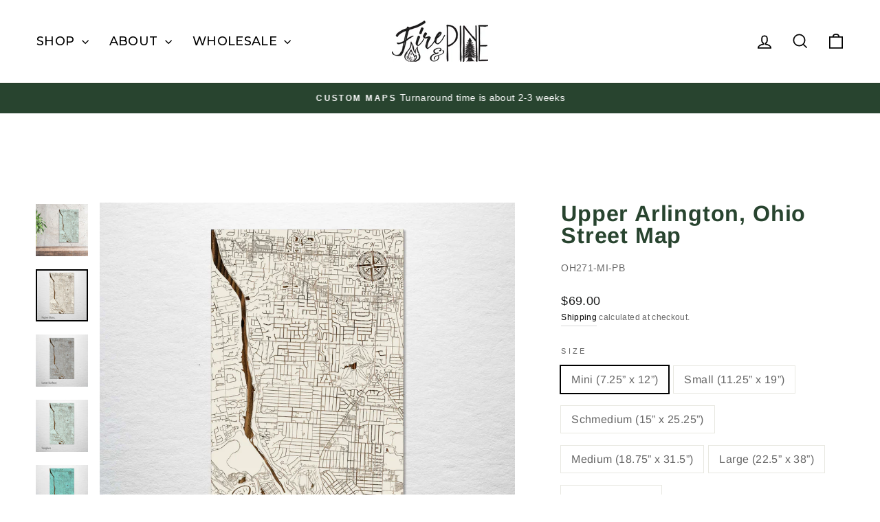

--- FILE ---
content_type: text/html; charset=utf-8
request_url: https://www.fireandpine.com/products/upper-arlington-oh-map
body_size: 61087
content:



<!doctype html>
<html class="no-js" lang="en" dir="ltr">
  <head>
    <!-- Hotjar Tracking Code for Site 5258238 (name missing) -->
    <script>
      (function (h, o, t, j, a, r) {
        h.hj =
          h.hj ||
          function () {
            (h.hj.q = h.hj.q || []).push(arguments);
          };
        h._hjSettings = { hjid: 5258238, hjsv: 6 };
        a = o.getElementsByTagName('head')[0];
        r = o.createElement('script');
        r.async = 1;
        r.src = t + h._hjSettings.hjid + j + h._hjSettings.hjsv;
        a.appendChild(r);
      })(window, document, 'https://static.hotjar.com/c/hotjar-', '.js?sv=');
    </script>
    <script type="application/vnd.locksmith+json" data-locksmith>{"version":"v144","locked":false,"initialized":true,"scope":"product","access_granted":true,"access_denied":false,"requires_customer":false,"manual_lock":false,"remote_lock":false,"has_timeout":false,"remote_rendered":null,"hide_resource":false,"hide_links_to_resource":false,"transparent":true,"locks":{"all":[],"opened":[]},"keys":[],"keys_signature":"00ae079c8733c4c2c50be793ab9c29942498225c4841ef7823134b2581e48656","state":{"template":"product","theme":129222180982,"product":"upper-arlington-oh-map","collection":null,"page":null,"blog":null,"article":null,"app":null},"now":1762288105,"path":"\/products\/upper-arlington-oh-map","locale_root_url":"\/","canonical_url":"https:\/\/www.fireandpine.com\/products\/upper-arlington-oh-map","customer_id":null,"customer_id_signature":"00ae079c8733c4c2c50be793ab9c29942498225c4841ef7823134b2581e48656","cart":null}</script><script data-locksmith>!function(){var require=undefined,reqwest=function(){function succeed(e){var t=protocolRe.exec(e.url);return t=t&&t[1]||context.location.protocol,httpsRe.test(t)?twoHundo.test(e.request.status):!!e.request.response}function handleReadyState(e,t,n){return function(){return e._aborted?n(e.request):e._timedOut?n(e.request,"Request is aborted: timeout"):void(e.request&&4==e.request[readyState]&&(e.request.onreadystatechange=noop,succeed(e)?t(e.request):n(e.request)))}}function setHeaders(e,t){var n,s=t.headers||{};s.Accept=s.Accept||defaultHeaders.accept[t.type]||defaultHeaders.accept["*"];var r="undefined"!=typeof FormData&&t.data instanceof FormData;for(n in!t.crossOrigin&&!s[requestedWith]&&(s[requestedWith]=defaultHeaders.requestedWith),!s[contentType]&&!r&&(s[contentType]=t.contentType||defaultHeaders.contentType),s)s.hasOwnProperty(n)&&"setRequestHeader"in e&&e.setRequestHeader(n,s[n])}function setCredentials(e,t){"undefined"!=typeof t.withCredentials&&"undefined"!=typeof e.withCredentials&&(e.withCredentials=!!t.withCredentials)}function generalCallback(e){lastValue=e}function urlappend(e,t){return e+(/[?]/.test(e)?"&":"?")+t}function handleJsonp(e,t,n,s){var r=uniqid++,o=e.jsonpCallback||"callback",a=e.jsonpCallbackName||reqwest.getcallbackPrefix(r),i=new RegExp("((^|[?]|&)"+o+")=([^&]+)"),l=s.match(i),c=doc.createElement("script"),u=0,p=-1!==navigator.userAgent.indexOf("MSIE 10.0");return l?"?"===l[3]?s=s.replace(i,"$1="+a):a=l[3]:s=urlappend(s,o+"="+a),context[a]=generalCallback,c.type="text/javascript",c.src=s,c.async=!0,"undefined"!=typeof c.onreadystatechange&&!p&&(c.htmlFor=c.id="_reqwest_"+r),c.onload=c.onreadystatechange=function(){if(c[readyState]&&"complete"!==c[readyState]&&"loaded"!==c[readyState]||u)return!1;c.onload=c.onreadystatechange=null,c.onclick&&c.onclick(),t(lastValue),lastValue=undefined,head.removeChild(c),u=1},head.appendChild(c),{abort:function(){c.onload=c.onreadystatechange=null,n({},"Request is aborted: timeout",{}),lastValue=undefined,head.removeChild(c),u=1}}}function getRequest(e,t){var n,s=this.o,r=(s.method||"GET").toUpperCase(),o="string"==typeof s?s:s.url,a=!1!==s.processData&&s.data&&"string"!=typeof s.data?reqwest.toQueryString(s.data):s.data||null,i=!1;return("jsonp"==s.type||"GET"==r)&&a&&(o=urlappend(o,a),a=null),"jsonp"==s.type?handleJsonp(s,e,t,o):((n=s.xhr&&s.xhr(s)||xhr(s)).open(r,o,!1!==s.async),setHeaders(n,s),setCredentials(n,s),context[xDomainRequest]&&n instanceof context[xDomainRequest]?(n.onload=e,n.onerror=t,n.onprogress=function(){},i=!0):n.onreadystatechange=handleReadyState(this,e,t),s.before&&s.before(n),i?setTimeout(function(){n.send(a)},200):n.send(a),n)}function Reqwest(e,t){this.o=e,this.fn=t,init.apply(this,arguments)}function setType(e){return null===e?undefined:e.match("json")?"json":e.match("javascript")?"js":e.match("text")?"html":e.match("xml")?"xml":void 0}function init(o,fn){function complete(e){for(o.timeout&&clearTimeout(self.timeout),self.timeout=null;0<self._completeHandlers.length;)self._completeHandlers.shift()(e)}function success(resp){var type=o.type||resp&&setType(resp.getResponseHeader("Content-Type"));resp="jsonp"!==type?self.request:resp;var filteredResponse=globalSetupOptions.dataFilter(resp.responseText,type),r=filteredResponse;try{resp.responseText=r}catch(e){}if(r)switch(type){case"json":try{resp=context.JSON?context.JSON.parse(r):eval("("+r+")")}catch(err){return error(resp,"Could not parse JSON in response",err)}break;case"js":resp=eval(r);break;case"html":resp=r;break;case"xml":resp=resp.responseXML&&resp.responseXML.parseError&&resp.responseXML.parseError.errorCode&&resp.responseXML.parseError.reason?null:resp.responseXML}for(self._responseArgs.resp=resp,self._fulfilled=!0,fn(resp),self._successHandler(resp);0<self._fulfillmentHandlers.length;)resp=self._fulfillmentHandlers.shift()(resp);complete(resp)}function timedOut(){self._timedOut=!0,self.request.abort()}function error(e,t,n){for(e=self.request,self._responseArgs.resp=e,self._responseArgs.msg=t,self._responseArgs.t=n,self._erred=!0;0<self._errorHandlers.length;)self._errorHandlers.shift()(e,t,n);complete(e)}this.url="string"==typeof o?o:o.url,this.timeout=null,this._fulfilled=!1,this._successHandler=function(){},this._fulfillmentHandlers=[],this._errorHandlers=[],this._completeHandlers=[],this._erred=!1,this._responseArgs={};var self=this;fn=fn||function(){},o.timeout&&(this.timeout=setTimeout(function(){timedOut()},o.timeout)),o.success&&(this._successHandler=function(){o.success.apply(o,arguments)}),o.error&&this._errorHandlers.push(function(){o.error.apply(o,arguments)}),o.complete&&this._completeHandlers.push(function(){o.complete.apply(o,arguments)}),this.request=getRequest.call(this,success,error)}function reqwest(e,t){return new Reqwest(e,t)}function normalize(e){return e?e.replace(/\r?\n/g,"\r\n"):""}function serial(e,t){var n,s,r,o,a=e.name,i=e.tagName.toLowerCase(),l=function(e){e&&!e.disabled&&t(a,normalize(e.attributes.value&&e.attributes.value.specified?e.value:e.text))};if(!e.disabled&&a)switch(i){case"input":/reset|button|image|file/i.test(e.type)||(n=/checkbox/i.test(e.type),s=/radio/i.test(e.type),r=e.value,(!n&&!s||e.checked)&&t(a,normalize(n&&""===r?"on":r)));break;case"textarea":t(a,normalize(e.value));break;case"select":if("select-one"===e.type.toLowerCase())l(0<=e.selectedIndex?e.options[e.selectedIndex]:null);else for(o=0;e.length&&o<e.length;o++)e.options[o].selected&&l(e.options[o])}}function eachFormElement(){var e,t,o=this,n=function(e,t){var n,s,r;for(n=0;n<t.length;n++)for(r=e[byTag](t[n]),s=0;s<r.length;s++)serial(r[s],o)};for(t=0;t<arguments.length;t++)e=arguments[t],/input|select|textarea/i.test(e.tagName)&&serial(e,o),n(e,["input","select","textarea"])}function serializeQueryString(){return reqwest.toQueryString(reqwest.serializeArray.apply(null,arguments))}function serializeHash(){var n={};return eachFormElement.apply(function(e,t){e in n?(n[e]&&!isArray(n[e])&&(n[e]=[n[e]]),n[e].push(t)):n[e]=t},arguments),n}function buildParams(e,t,n,s){var r,o,a,i=/\[\]$/;if(isArray(t))for(o=0;t&&o<t.length;o++)a=t[o],n||i.test(e)?s(e,a):buildParams(e+"["+("object"==typeof a?o:"")+"]",a,n,s);else if(t&&"[object Object]"===t.toString())for(r in t)buildParams(e+"["+r+"]",t[r],n,s);else s(e,t)}var context=this,XHR2;if("window"in context)var doc=document,byTag="getElementsByTagName",head=doc[byTag]("head")[0];else try{XHR2=require("xhr2")}catch(ex){throw new Error("Peer dependency `xhr2` required! Please npm install xhr2")}var httpsRe=/^http/,protocolRe=/(^\w+):\/\//,twoHundo=/^(20\d|1223)$/,readyState="readyState",contentType="Content-Type",requestedWith="X-Requested-With",uniqid=0,callbackPrefix="reqwest_"+ +new Date,lastValue,xmlHttpRequest="XMLHttpRequest",xDomainRequest="XDomainRequest",noop=function(){},isArray="function"==typeof Array.isArray?Array.isArray:function(e){return e instanceof Array},defaultHeaders={contentType:"application/x-www-form-urlencoded",requestedWith:xmlHttpRequest,accept:{"*":"text/javascript, text/html, application/xml, text/xml, */*",xml:"application/xml, text/xml",html:"text/html",text:"text/plain",json:"application/json, text/javascript",js:"application/javascript, text/javascript"}},xhr=function(e){if(!0!==e.crossOrigin)return context[xmlHttpRequest]?new XMLHttpRequest:XHR2?new XHR2:new ActiveXObject("Microsoft.XMLHTTP");var t=context[xmlHttpRequest]?new XMLHttpRequest:null;if(t&&"withCredentials"in t)return t;if(context[xDomainRequest])return new XDomainRequest;throw new Error("Browser does not support cross-origin requests")},globalSetupOptions={dataFilter:function(e){return e}};return Reqwest.prototype={abort:function(){this._aborted=!0,this.request.abort()},retry:function(){init.call(this,this.o,this.fn)},then:function(e,t){return e=e||function(){},t=t||function(){},this._fulfilled?this._responseArgs.resp=e(this._responseArgs.resp):this._erred?t(this._responseArgs.resp,this._responseArgs.msg,this._responseArgs.t):(this._fulfillmentHandlers.push(e),this._errorHandlers.push(t)),this},always:function(e){return this._fulfilled||this._erred?e(this._responseArgs.resp):this._completeHandlers.push(e),this},fail:function(e){return this._erred?e(this._responseArgs.resp,this._responseArgs.msg,this._responseArgs.t):this._errorHandlers.push(e),this},"catch":function(e){return this.fail(e)}},reqwest.serializeArray=function(){var n=[];return eachFormElement.apply(function(e,t){n.push({name:e,value:t})},arguments),n},reqwest.serialize=function(){if(0===arguments.length)return"";var e,t=Array.prototype.slice.call(arguments,0);return(e=t.pop())&&e.nodeType&&t.push(e)&&(e=null),e&&(e=e.type),("map"==e?serializeHash:"array"==e?reqwest.serializeArray:serializeQueryString).apply(null,t)},reqwest.toQueryString=function(e,t){var n,s,r=t||!1,o=[],a=encodeURIComponent,i=function(e,t){t="function"==typeof t?t():null==t?"":t,o[o.length]=a(e)+"="+a(t)};if(isArray(e))for(s=0;e&&s<e.length;s++)i(e[s].name,e[s].value);else for(n in e)e.hasOwnProperty(n)&&buildParams(n,e[n],r,i);return o.join("&").replace(/%20/g,"+")},reqwest.getcallbackPrefix=function(){return callbackPrefix},reqwest.compat=function(e,t){return e&&(e.type&&(e.method=e.type)&&delete e.type,e.dataType&&(e.type=e.dataType),e.jsonpCallback&&(e.jsonpCallbackName=e.jsonpCallback)&&delete e.jsonpCallback,e.jsonp&&(e.jsonpCallback=e.jsonp)),new Reqwest(e,t)},reqwest.ajaxSetup=function(e){for(var t in e=e||{})globalSetupOptions[t]=e[t]},reqwest}();
/*!
  * Reqwest! A general purpose XHR connection manager
  * license MIT (c) Dustin Diaz 2015
  * https://github.com/ded/reqwest
  */!function(){var a=window.Locksmith={},e=document.querySelector('script[type="application/vnd.locksmith+json"]'),n=e&&e.innerHTML;if(a.state={},a.util={},a.loading=!1,n)try{a.state=JSON.parse(n)}catch(u){}if(document.addEventListener&&document.querySelector){var s,r,o,t=[76,79,67,75,83,77,73,84,72,49,49],i=function(){r=t.slice(0)},l="style",c=function(e){e&&27!==e.keyCode&&"click"!==e.type||(document.removeEventListener("keydown",c),document.removeEventListener("click",c),s&&document.body.removeChild(s),s=null)};i(),document.addEventListener("keyup",function(e){if(e.keyCode===r[0]){if(clearTimeout(o),r.shift(),0<r.length)return void(o=setTimeout(i,1e3));i(),c(),(s=document.createElement("div"))[l].width="50%",s[l].maxWidth="1000px",s[l].height="85%",s[l].border="1px rgba(0, 0, 0, 0.2) solid",s[l].background="rgba(255, 255, 255, 0.99)",s[l].borderRadius="4px",s[l].position="fixed",s[l].top="50%",s[l].left="50%",s[l].transform="translateY(-50%) translateX(-50%)",s[l].boxShadow="0 2px 5px rgba(0, 0, 0, 0.3), 0 0 100vh 100vw rgba(0, 0, 0, 0.5)",s[l].zIndex="2147483645";var t=document.createElement("textarea");t.value=JSON.stringify(JSON.parse(n),null,2),t[l].border="none",t[l].display="block",t[l].boxSizing="border-box",t[l].width="100%",t[l].height="100%",t[l].background="transparent",t[l].padding="22px",t[l].fontFamily="monospace",t[l].fontSize="14px",t[l].color="#333",t[l].resize="none",t[l].outline="none",t.readOnly=!0,s.appendChild(t),document.body.appendChild(s),t.addEventListener("click",function(e){e.stopImmediatePropagation()}),t.select(),document.addEventListener("keydown",c),document.addEventListener("click",c)}})}a.isEmbedded=-1!==window.location.search.indexOf("_ab=0&_fd=0&_sc=1"),a.path=a.state.path||window.location.pathname,a.basePath=a.state.locale_root_url.concat("/apps/locksmith").replace(/^\/\//,"/"),a.reloading=!1,a.util.console=window.console||{log:function(){},error:function(){}},a.util.makeUrl=function(e,t){var n,s=a.basePath+e,r=[],o=a.cache();for(n in o)r.push(n+"="+encodeURIComponent(o[n]));for(n in t)r.push(n+"="+encodeURIComponent(t[n]));return a.state.customer_id&&(r.push("customer_id="+encodeURIComponent(a.state.customer_id)),r.push("customer_id_signature="+encodeURIComponent(a.state.customer_id_signature))),s+=(-1===s.indexOf("?")?"?":"&")+r.join("&")},a._initializeCallbacks=[],a.on=function(e,t){if("initialize"!==e)throw'Locksmith.on() currently only supports the "initialize" event';a._initializeCallbacks.push(t)},a.initializeSession=function(e){if(!a.isEmbedded){var t=!1,n=!0,s=!0;(e=e||{}).silent&&(s=n=!(t=!0)),a.ping({silent:t,spinner:n,reload:s,callback:function(){a._initializeCallbacks.forEach(function(e){e()})}})}},a.cache=function(e){var t={};try{var n=function r(e){return(document.cookie.match("(^|; )"+e+"=([^;]*)")||0)[2]};t=JSON.parse(decodeURIComponent(n("locksmith-params")||"{}"))}catch(u){}if(e){for(var s in e)t[s]=e[s];document.cookie="locksmith-params=; expires=Thu, 01 Jan 1970 00:00:00 GMT; path=/",document.cookie="locksmith-params="+encodeURIComponent(JSON.stringify(t))+"; path=/"}return t},a.cache.cart=a.state.cart,a.cache.cartLastSaved=null,a.params=a.cache(),a.util.reload=function(){a.reloading=!0;try{window.location.href=window.location.href.replace(/#.*/,"")}catch(u){a.util.console.error("Preferred reload method failed",u),window.location.reload()}},a.cache.saveCart=function(e){if(!a.cache.cart||a.cache.cart===a.cache.cartLastSaved)return e?e():null;var t=a.cache.cartLastSaved;a.cache.cartLastSaved=a.cache.cart,reqwest({url:"/cart/update.json",method:"post",type:"json",data:{attributes:{locksmith:a.cache.cart}},complete:e,error:function(e){if(a.cache.cartLastSaved=t,!a.reloading)throw e}})},a.util.spinnerHTML='<style>body{background:#FFF}@keyframes spin{from{transform:rotate(0deg)}to{transform:rotate(360deg)}}#loading{display:flex;width:100%;height:50vh;color:#777;align-items:center;justify-content:center}#loading .spinner{display:block;animation:spin 600ms linear infinite;position:relative;width:50px;height:50px}#loading .spinner-ring{stroke:currentColor;stroke-dasharray:100%;stroke-width:2px;stroke-linecap:round;fill:none}</style><div id="loading"><div class="spinner"><svg width="100%" height="100%"><svg preserveAspectRatio="xMinYMin"><circle class="spinner-ring" cx="50%" cy="50%" r="45%"></circle></svg></svg></div></div>',a.util.clobberBody=function(e){document.body.innerHTML=e},a.util.clobberDocument=function(e){e.responseText&&(e=e.responseText),document.documentElement&&document.removeChild(document.documentElement);var t=document.open("text/html","replace");t.writeln(e),t.close(),setTimeout(function(){var e=t.querySelector("[autofocus]");e&&e.focus()},100)},a.util.serializeForm=function(e){if(e&&"FORM"===e.nodeName){var t,n,s={};for(t=e.elements.length-1;0<=t;t-=1)if(""!==e.elements[t].name)switch(e.elements[t].nodeName){case"INPUT":switch(e.elements[t].type){default:case"text":case"hidden":case"password":case"button":case"reset":case"submit":s[e.elements[t].name]=e.elements[t].value;break;case"checkbox":case"radio":e.elements[t].checked&&(s[e.elements[t].name]=e.elements[t].value);break;case"file":}break;case"TEXTAREA":s[e.elements[t].name]=e.elements[t].value;break;case"SELECT":switch(e.elements[t].type){case"select-one":s[e.elements[t].name]=e.elements[t].value;break;case"select-multiple":for(n=e.elements[t].options.length-1;0<=n;n-=1)e.elements[t].options[n].selected&&(s[e.elements[t].name]=e.elements[t].options[n].value)}break;case"BUTTON":switch(e.elements[t].type){case"reset":case"submit":case"button":s[e.elements[t].name]=e.elements[t].value}}return s}},a.util.on=function(e,o,a,t){t=t||document;var i="locksmith-"+e+o,n=function(e){var t=e.target,n=e.target.parentElement,s=t.className.baseVal||t.className||"",r=n.className.baseVal||n.className||"";("string"==typeof s&&-1!==s.split(/\s+/).indexOf(o)||"string"==typeof r&&-1!==r.split(/\s+/).indexOf(o))&&!e[i]&&(e[i]=!0,a(e))};t.attachEvent?t.attachEvent(e,n):t.addEventListener(e,n,!1)},a.util.enableActions=function(e){a.util.on("click","locksmith-action",function(e){e.preventDefault();var t=e.target;t.dataset.confirmWith&&!confirm(t.dataset.confirmWith)||(t.disabled=!0,t.innerText=t.dataset.disableWith,a.post("/action",t.dataset.locksmithParams,{spinner:!1,type:"text",success:function(e){(e=JSON.parse(e.responseText)).message&&alert(e.message),a.util.reload()}}))},e)},a.util.inject=function(e,t){var n=["data","locksmith","append"];if(-1!==t.indexOf(n.join("-"))){var s=document.createElement("div");s.innerHTML=t,e.appendChild(s)}else e.innerHTML=t;var r,o,a=e.querySelectorAll("script");for(o=0;o<a.length;++o){r=a[o];var i=document.createElement("script");if(r.type&&(i.type=r.type),r.src)i.src=r.src;else{var l=document.createTextNode(r.innerHTML);i.appendChild(l)}e.appendChild(i)}var c=e.querySelector("[autofocus]");c&&c.focus()},a.post=function(e,t,n){!1!==(n=n||{}).spinner&&a.util.clobberBody(a.util.spinnerHTML);var s={};n.container===document?(s.layout=1,n.success=function(e){document.getElementById(n.container);a.util.clobberDocument(e)}):n.container&&(s.layout=0,n.success=function(e){var t=document.getElementById(n.container);a.util.inject(t,e),t.id===t.firstChild.id&&t.parentElement.replaceChild(t.firstChild,t)}),n.form_type&&(t.form_type=n.form_type),a.loading=!0;var r=a.util.makeUrl(e,s);reqwest({url:r,method:"post",type:n.type||"html",data:t,complete:function(){a.loading=!1},error:function(e){if(!a.reloading)if("dashboard.weglot.com"!==window.location.host){if(!n.silent)throw alert("Something went wrong! Please refresh and try again."),e;console.error(e)}else console.error(e)},success:n.success||a.util.clobberDocument})},a.postResource=function(e,t){e.path=a.path,e.search=window.location.search,e.state=a.state,e.passcode&&(e.passcode=e.passcode.trim()),e.email&&(e.email=e.email.trim()),e.state.cart=a.cache.cart,e.locksmith_json=a.jsonTag,e.locksmith_json_signature=a.jsonTagSignature,a.post("/resource",e,t)},a.ping=function(e){if(!a.isEmbedded){e=e||{};a.post("/ping",{path:a.path,search:window.location.search,state:a.state},{spinner:!!e.spinner,silent:"undefined"==typeof e.silent||e.silent,type:"text",success:function(e){(e=JSON.parse(e.responseText)).messages&&0<e.messages.length&&a.showMessages(e.messages)}})}},a.timeoutMonitor=function(){var e=a.cache.cart;a.ping({callback:function(){e!==a.cache.cart||setTimeout(function(){a.timeoutMonitor()},6e4)}})},a.showMessages=function(e){var t=document.createElement("div");t.style.position="fixed",t.style.left=0,t.style.right=0,t.style.bottom="-50px",t.style.opacity=0,t.style.background="#191919",t.style.color="#ddd",t.style.transition="bottom 0.2s, opacity 0.2s",t.style.zIndex=999999,t.innerHTML="        <style>          .locksmith-ab .locksmith-b { display: none; }          .locksmith-ab.toggled .locksmith-b { display: flex; }          .locksmith-ab.toggled .locksmith-a { display: none; }          .locksmith-flex { display: flex; flex-wrap: wrap; justify-content: space-between; align-items: center; padding: 10px 20px; }          .locksmith-message + .locksmith-message { border-top: 1px #555 solid; }          .locksmith-message a { color: inherit; font-weight: bold; }          .locksmith-message a:hover { color: inherit; opacity: 0.8; }          a.locksmith-ab-toggle { font-weight: inherit; text-decoration: underline; }          .locksmith-text { flex-grow: 1; }          .locksmith-cta { flex-grow: 0; text-align: right; }          .locksmith-cta button { transform: scale(0.8); transform-origin: left; }          .locksmith-cta > * { display: block; }          .locksmith-cta > * + * { margin-top: 10px; }          .locksmith-message a.locksmith-close { flex-grow: 0; text-decoration: none; margin-left: 15px; font-size: 30px; font-family: monospace; display: block; padding: 2px 10px; }                    @media screen and (max-width: 600px) {            .locksmith-wide-only { display: none !important; }            .locksmith-flex { padding: 0 15px; }            .locksmith-flex > * { margin-top: 5px; margin-bottom: 5px; }            .locksmith-cta { text-align: left; }          }                    @media screen and (min-width: 601px) {            .locksmith-narrow-only { display: none !important; }          }        </style>      "+e.map(function(e){return'<div class="locksmith-message">'+e+"</div>"}).join(""),document.body.appendChild(t),document.body.style.position="relative",document.body.parentElement.style.paddingBottom=t.offsetHeight+"px",setTimeout(function(){t.style.bottom=0,t.style.opacity=1},50),a.util.on("click","locksmith-ab-toggle",function(e){e.preventDefault();for(var t=e.target.parentElement;-1===t.className.split(" ").indexOf("locksmith-ab");)t=t.parentElement;-1!==t.className.split(" ").indexOf("toggled")?t.className=t.className.replace("toggled",""):t.className=t.className+" toggled"}),a.util.enableActions(t)}}()}();</script>
      <script data-locksmith>Locksmith.cache.cart=null</script>

  <script data-locksmith>Locksmith.jsonTag="\u003cscript type=\"application\/vnd.locksmith+json\" data-locksmith\u003e{\"version\":\"v144\",\"locked\":false,\"initialized\":true,\"scope\":\"product\",\"access_granted\":true,\"access_denied\":false,\"requires_customer\":false,\"manual_lock\":false,\"remote_lock\":false,\"has_timeout\":false,\"remote_rendered\":null,\"hide_resource\":false,\"hide_links_to_resource\":false,\"transparent\":true,\"locks\":{\"all\":[],\"opened\":[]},\"keys\":[],\"keys_signature\":\"00ae079c8733c4c2c50be793ab9c29942498225c4841ef7823134b2581e48656\",\"state\":{\"template\":\"product\",\"theme\":129222180982,\"product\":\"upper-arlington-oh-map\",\"collection\":null,\"page\":null,\"blog\":null,\"article\":null,\"app\":null},\"now\":1762288105,\"path\":\"\\\/products\\\/upper-arlington-oh-map\",\"locale_root_url\":\"\\\/\",\"canonical_url\":\"https:\\\/\\\/www.fireandpine.com\\\/products\\\/upper-arlington-oh-map\",\"customer_id\":null,\"customer_id_signature\":\"00ae079c8733c4c2c50be793ab9c29942498225c4841ef7823134b2581e48656\",\"cart\":null}\u003c\/script\u003e";Locksmith.jsonTagSignature="4c7c6ac7eac3a70a7c3cda43b706b84677eb93e1925f2b5b0c344537c49daa00"</script>
    <meta name="facebook-domain-verification" content="lyub9in0b4qguv3xlrd23g86sxo32b">
    <meta charset="utf-8">
    <meta http-equiv="X-UA-Compatible" content="IE=edge,chrome=1">
    <meta name="viewport" content="width=device-width,initial-scale=1">
    <meta name="theme-color" content="#111111">
    <link rel="canonical" href="https://www.fireandpine.com/products/upper-arlington-oh-map">
    <link rel="preconnect" href="https://cdn.shopify.com" crossorigin>
    <link rel="preconnect" href="https://fonts.shopifycdn.com" crossorigin>
    <link rel="dns-prefetch" href="https://productreviews.shopifycdn.com">
    <link rel="dns-prefetch" href="https://ajax.googleapis.com">
    <link rel="dns-prefetch" href="https://maps.googleapis.com">
    <link rel="dns-prefetch" href="https://maps.gstatic.com">

    <link rel="preconnect" href="https://fonts.googleapis.com">
    <link rel="preconnect" href="https://fonts.gstatic.com" crossorigin>
    <link
      href="https://fonts.googleapis.com/css2?family=Montserrat:ital,wght@0,100..900;1,100..900&display=swap"
      rel="stylesheet"
    >
    <script src="https://cdnjs.cloudflare.com/ajax/libs/jquery/2.2.3/jquery.js" type="text/javascript"></script><link rel="shortcut icon" href="//www.fireandpine.com/cdn/shop/files/Fire_and_Pine_Favicon_32x32.png?v=1633038097" type="image/png"><title>Upper Arlington, Ohio Street Map</title>

<meta name="description" content="This is a street map of Upper Arlington, OH designed by Fire &amp;amp; Pine artists. Every Fire &amp;amp; Pine piece is made 100% in South Carolina. Due to the nature of wood and our process, every piece will be unique in wood tone and grain texture.">

<meta property="og:site_name" content="Fire &amp; Pine">
  <meta property="og:url" content="https://www.fireandpine.com/products/upper-arlington-oh-map"><meta property="og:title" content="Upper Arlington, Ohio Street Map">
<meta property="og:type" content="product">
<meta property="og:description" content="This is a street map of Upper Arlington, OH designed by Fire &amp;amp; Pine artists. Every Fire &amp;amp; Pine piece is made 100% in South Carolina. Due to the nature of wood and our process, every piece will be unique in wood tone and grain texture.">
<meta property="og:image" content="http://www.fireandpine.com/cdn/shop/products/OH271.jpg?v=1669730903">
<meta property="og:image:secure_url" content="https://www.fireandpine.com/cdn/shop/products/OH271.jpg?v=1669730903">
<meta property="og:image:width" content="2000">
    <meta property="og:image:height" content="2000"><meta name="twitter:site" content="@">
  <meta name="twitter:card" content="summary_large_image"><meta name="twitter:title" content="Upper Arlington, Ohio Street Map">
<meta name="twitter:description" content="This is a street map of Upper Arlington, OH designed by Fire &amp;amp; Pine artists. Every Fire &amp;amp; Pine piece is made 100% in South Carolina. Due to the nature of wood and our process, every piece will be unique in wood tone and grain texture.">
<style data-shopify>@font-face {
  font-family: Arimo;
  font-weight: 700;
  font-style: normal;
  font-display: swap;
  src: url("//www.fireandpine.com/cdn/fonts/arimo/arimo_n7.1d2d0638e6a1228d86beb0e10006e3280ccb2d04.woff2") format("woff2"),
       url("//www.fireandpine.com/cdn/fonts/arimo/arimo_n7.f4b9139e8eac4a17b38b8707044c20f54c3be479.woff") format("woff");
}

  @font-face {
  font-family: Arimo;
  font-weight: 400;
  font-style: normal;
  font-display: swap;
  src: url("//www.fireandpine.com/cdn/fonts/arimo/arimo_n4.a7efb558ca22d2002248bbe6f302a98edee38e35.woff2") format("woff2"),
       url("//www.fireandpine.com/cdn/fonts/arimo/arimo_n4.0da809f7d1d5ede2a73be7094ac00741efdb6387.woff") format("woff");
}


  @font-face {
  font-family: Arimo;
  font-weight: 600;
  font-style: normal;
  font-display: swap;
  src: url("//www.fireandpine.com/cdn/fonts/arimo/arimo_n6.9c18b0befd86597f319b7d7f925727d04c262b32.woff2") format("woff2"),
       url("//www.fireandpine.com/cdn/fonts/arimo/arimo_n6.422bf6679b81a8bfb1b25d19299a53688390c2b9.woff") format("woff");
}

  @font-face {
  font-family: Arimo;
  font-weight: 400;
  font-style: italic;
  font-display: swap;
  src: url("//www.fireandpine.com/cdn/fonts/arimo/arimo_i4.438ddb21a1b98c7230698d70dc1a21df235701b2.woff2") format("woff2"),
       url("//www.fireandpine.com/cdn/fonts/arimo/arimo_i4.0e1908a0dc1ec32fabb5a03a0c9ee2083f82e3d7.woff") format("woff");
}

  @font-face {
  font-family: Arimo;
  font-weight: 600;
  font-style: italic;
  font-display: swap;
  src: url("//www.fireandpine.com/cdn/fonts/arimo/arimo_i6.f0bf3dae51f72fa5b2cefdfe865a6fbb7701a14c.woff2") format("woff2"),
       url("//www.fireandpine.com/cdn/fonts/arimo/arimo_i6.3489f579170784cd222ed21c14f1e8f1a3c0d044.woff") format("woff");
}

</style><link href="//www.fireandpine.com/cdn/shop/t/58/assets/theme.css?v=117069529454014370831731736995" rel="stylesheet" type="text/css" media="all" />
    <link href="//www.fireandpine.com/cdn/shop/t/58/assets/custom.css?v=184256785481652595371759287503" rel="stylesheet" type="text/css" media="all" />
    <link href="//www.fireandpine.com/cdn/shop/t/58/assets/custom_mapss.css?v=124937384352135082001759287453" rel="stylesheet" type="text/css" media="all" />
<style data-shopify>:root {
    --typeHeaderPrimary: Arimo;
    --typeHeaderFallback: sans-serif;
    --typeHeaderSize: 38px;
    --typeHeaderWeight: 700;
    --typeHeaderLineHeight: 1;
    --typeHeaderSpacing: 0.025em;

    --typeBasePrimary:Arimo;
    --typeBaseFallback:sans-serif;
    --typeBaseSize: 16px;
    --typeBaseWeight: 400;
    --typeBaseSpacing: 0.025em;
    --typeBaseLineHeight: 1.6;
    --typeBaselineHeightMinus01: 1.5;

    --typeCollectionTitle: 24px;

    --iconWeight: 4px;
    --iconLinecaps: miter;

    
        --buttonRadius: 0;
    

    --colorGridOverlayOpacity: 0.2;
    }

    .placeholder-content {
    background-image: linear-gradient(100deg, #e5e5e5 40%, #dddddd 63%, #e5e5e5 79%);
    }</style><script>
      document.documentElement.className = document.documentElement.className.replace('no-js', 'js');

      window.theme = window.theme || {};
      theme.routes = {
        home: "/",
        cart: "/cart.js",
        cartPage: "/cart",
        cartAdd: "/cart/add.js",
        cartChange: "/cart/change.js",
        search: "/search",
        predictiveSearch: "/search/suggest"
      };
      theme.strings = {
        soldOut: "Sold Out",
        unavailable: "Unavailable",
        inStockLabel: "In stock, ready to ship",
        oneStockLabel: "Low stock - [count] item left",
        otherStockLabel: "Low stock - [count] items left",
        willNotShipUntil: "Ready to ship [date]",
        willBeInStockAfter: "Back in stock [date]",
        waitingForStock: "Backordered, shipping soon",
        savePrice: "Save [saved_amount]",
        cartEmpty: "Your cart is currently empty.",
        cartTermsConfirmation: "You must agree with the terms and conditions of sales to check out",
        searchCollections: "Collections",
        searchPages: "Pages",
        searchArticles: "Articles",
        productFrom: "from ",
        maxQuantity: "You can only have [quantity] of [title] in your cart."
      };
      theme.settings = {
        cartType: "page",
        isCustomerTemplate: false,
        moneyFormat: "${{amount}}",
        saveType: "dollar",
        productImageSize: "square",
        productImageCover: false,
        predictiveSearch: true,
        predictiveSearchType: null,
        predictiveSearchVendor: false,
        predictiveSearchPrice: false,
        quickView: true,
        themeName: 'Impulse',
        themeVersion: "7.4.1"
      };
    </script>

    <script>window.performance && window.performance.mark && window.performance.mark('shopify.content_for_header.start');</script><meta name="google-site-verification" content="IB8DWz7Y66hL5W_CP1WXFATmdU0Dbpg_6xU2_TqDhzY">
<meta id="shopify-digital-wallet" name="shopify-digital-wallet" content="/5863145572/digital_wallets/dialog">
<meta name="shopify-checkout-api-token" content="14ad862fb73c86e5059a70d4491bf762">
<link rel="alternate" type="application/json+oembed" href="https://www.fireandpine.com/products/upper-arlington-oh-map.oembed">
<script async="async" src="/checkouts/internal/preloads.js?locale=en-US"></script>
<link rel="preconnect" href="https://shop.app" crossorigin="anonymous">
<script async="async" src="https://shop.app/checkouts/internal/preloads.js?locale=en-US&shop_id=5863145572" crossorigin="anonymous"></script>
<script id="apple-pay-shop-capabilities" type="application/json">{"shopId":5863145572,"countryCode":"US","currencyCode":"USD","merchantCapabilities":["supports3DS"],"merchantId":"gid:\/\/shopify\/Shop\/5863145572","merchantName":"Fire \u0026 Pine","requiredBillingContactFields":["postalAddress","email","phone"],"requiredShippingContactFields":["postalAddress","email","phone"],"shippingType":"shipping","supportedNetworks":["visa","masterCard","amex","discover","elo","jcb"],"total":{"type":"pending","label":"Fire \u0026 Pine","amount":"1.00"},"shopifyPaymentsEnabled":true,"supportsSubscriptions":true}</script>
<script id="shopify-features" type="application/json">{"accessToken":"14ad862fb73c86e5059a70d4491bf762","betas":["rich-media-storefront-analytics"],"domain":"www.fireandpine.com","predictiveSearch":true,"shopId":5863145572,"locale":"en"}</script>
<script>var Shopify = Shopify || {};
Shopify.shop = "fire-and-pine.myshopify.com";
Shopify.locale = "en";
Shopify.currency = {"active":"USD","rate":"1.0"};
Shopify.country = "US";
Shopify.theme = {"name":"Impulse Live","id":129222180982,"schema_name":"Impulse","schema_version":"7.4.1","theme_store_id":857,"role":"main"};
Shopify.theme.handle = "null";
Shopify.theme.style = {"id":null,"handle":null};
Shopify.cdnHost = "www.fireandpine.com/cdn";
Shopify.routes = Shopify.routes || {};
Shopify.routes.root = "/";</script>
<script type="module">!function(o){(o.Shopify=o.Shopify||{}).modules=!0}(window);</script>
<script>!function(o){function n(){var o=[];function n(){o.push(Array.prototype.slice.apply(arguments))}return n.q=o,n}var t=o.Shopify=o.Shopify||{};t.loadFeatures=n(),t.autoloadFeatures=n()}(window);</script>
<script>
  window.ShopifyPay = window.ShopifyPay || {};
  window.ShopifyPay.apiHost = "shop.app\/pay";
  window.ShopifyPay.redirectState = null;
</script>
<script id="shop-js-analytics" type="application/json">{"pageType":"product"}</script>
<script defer="defer" async type="module" src="//www.fireandpine.com/cdn/shopifycloud/shop-js/modules/v2/client.init-shop-cart-sync_Bc8-qrdt.en.esm.js"></script>
<script defer="defer" async type="module" src="//www.fireandpine.com/cdn/shopifycloud/shop-js/modules/v2/chunk.common_CmNk3qlo.esm.js"></script>
<script type="module">
  await import("//www.fireandpine.com/cdn/shopifycloud/shop-js/modules/v2/client.init-shop-cart-sync_Bc8-qrdt.en.esm.js");
await import("//www.fireandpine.com/cdn/shopifycloud/shop-js/modules/v2/chunk.common_CmNk3qlo.esm.js");

  window.Shopify.SignInWithShop?.initShopCartSync?.({"fedCMEnabled":true,"windoidEnabled":true});

</script>
<script defer="defer" async type="module" src="//www.fireandpine.com/cdn/shopifycloud/shop-js/modules/v2/client.payment-terms_Bl_bs7GP.en.esm.js"></script>
<script defer="defer" async type="module" src="//www.fireandpine.com/cdn/shopifycloud/shop-js/modules/v2/chunk.common_CmNk3qlo.esm.js"></script>
<script defer="defer" async type="module" src="//www.fireandpine.com/cdn/shopifycloud/shop-js/modules/v2/chunk.modal_CvhjeixQ.esm.js"></script>
<script type="module">
  await import("//www.fireandpine.com/cdn/shopifycloud/shop-js/modules/v2/client.payment-terms_Bl_bs7GP.en.esm.js");
await import("//www.fireandpine.com/cdn/shopifycloud/shop-js/modules/v2/chunk.common_CmNk3qlo.esm.js");
await import("//www.fireandpine.com/cdn/shopifycloud/shop-js/modules/v2/chunk.modal_CvhjeixQ.esm.js");

  
</script>
<script>
  window.Shopify = window.Shopify || {};
  if (!window.Shopify.featureAssets) window.Shopify.featureAssets = {};
  window.Shopify.featureAssets['shop-js'] = {"shop-cart-sync":["modules/v2/client.shop-cart-sync_DOpY4EW0.en.esm.js","modules/v2/chunk.common_CmNk3qlo.esm.js"],"shop-button":["modules/v2/client.shop-button_CI-s0xGZ.en.esm.js","modules/v2/chunk.common_CmNk3qlo.esm.js"],"init-fed-cm":["modules/v2/client.init-fed-cm_D2vsy40D.en.esm.js","modules/v2/chunk.common_CmNk3qlo.esm.js"],"init-windoid":["modules/v2/client.init-windoid_CXNAd0Cm.en.esm.js","modules/v2/chunk.common_CmNk3qlo.esm.js"],"shop-toast-manager":["modules/v2/client.shop-toast-manager_Cx0C6may.en.esm.js","modules/v2/chunk.common_CmNk3qlo.esm.js"],"shop-cash-offers":["modules/v2/client.shop-cash-offers_CL9Nay2h.en.esm.js","modules/v2/chunk.common_CmNk3qlo.esm.js","modules/v2/chunk.modal_CvhjeixQ.esm.js"],"avatar":["modules/v2/client.avatar_BTnouDA3.en.esm.js"],"init-shop-email-lookup-coordinator":["modules/v2/client.init-shop-email-lookup-coordinator_B9mmbKi4.en.esm.js","modules/v2/chunk.common_CmNk3qlo.esm.js"],"init-shop-cart-sync":["modules/v2/client.init-shop-cart-sync_Bc8-qrdt.en.esm.js","modules/v2/chunk.common_CmNk3qlo.esm.js"],"pay-button":["modules/v2/client.pay-button_Bhm3077V.en.esm.js","modules/v2/chunk.common_CmNk3qlo.esm.js"],"init-customer-accounts-sign-up":["modules/v2/client.init-customer-accounts-sign-up_C7zhr03q.en.esm.js","modules/v2/client.shop-login-button_BbMx65lK.en.esm.js","modules/v2/chunk.common_CmNk3qlo.esm.js","modules/v2/chunk.modal_CvhjeixQ.esm.js"],"init-shop-for-new-customer-accounts":["modules/v2/client.init-shop-for-new-customer-accounts_rLbLSDTe.en.esm.js","modules/v2/client.shop-login-button_BbMx65lK.en.esm.js","modules/v2/chunk.common_CmNk3qlo.esm.js","modules/v2/chunk.modal_CvhjeixQ.esm.js"],"checkout-modal":["modules/v2/client.checkout-modal_Fp9GouFF.en.esm.js","modules/v2/chunk.common_CmNk3qlo.esm.js","modules/v2/chunk.modal_CvhjeixQ.esm.js"],"init-customer-accounts":["modules/v2/client.init-customer-accounts_DkVf8Jdu.en.esm.js","modules/v2/client.shop-login-button_BbMx65lK.en.esm.js","modules/v2/chunk.common_CmNk3qlo.esm.js","modules/v2/chunk.modal_CvhjeixQ.esm.js"],"shop-login-button":["modules/v2/client.shop-login-button_BbMx65lK.en.esm.js","modules/v2/chunk.common_CmNk3qlo.esm.js","modules/v2/chunk.modal_CvhjeixQ.esm.js"],"shop-login":["modules/v2/client.shop-login_B9KWmZaW.en.esm.js","modules/v2/chunk.common_CmNk3qlo.esm.js","modules/v2/chunk.modal_CvhjeixQ.esm.js"],"shop-follow-button":["modules/v2/client.shop-follow-button_B-omSWeu.en.esm.js","modules/v2/chunk.common_CmNk3qlo.esm.js","modules/v2/chunk.modal_CvhjeixQ.esm.js"],"lead-capture":["modules/v2/client.lead-capture_DZQFWrYz.en.esm.js","modules/v2/chunk.common_CmNk3qlo.esm.js","modules/v2/chunk.modal_CvhjeixQ.esm.js"],"payment-terms":["modules/v2/client.payment-terms_Bl_bs7GP.en.esm.js","modules/v2/chunk.common_CmNk3qlo.esm.js","modules/v2/chunk.modal_CvhjeixQ.esm.js"]};
</script>
<script>(function() {
  var isLoaded = false;
  function asyncLoad() {
    if (isLoaded) return;
    isLoaded = true;
    var urls = ["https:\/\/orderstatus.w3apps.co\/js\/orderlookup.js?shop=fire-and-pine.myshopify.com","https:\/\/donatesource.prezenapps.com\/public\/js\/load-app.js?shop=fire-and-pine.myshopify.com","https:\/\/cdn.shopify.com\/s\/files\/1\/0058\/6314\/5572\/t\/15\/assets\/pop_5863145572.js?v=1678987803\u0026shop=fire-and-pine.myshopify.com","https:\/\/cdn.shopify.com\/s\/files\/1\/0058\/6314\/5572\/t\/18\/assets\/rev_5863145572.js?v=1687356192\u0026shop=fire-and-pine.myshopify.com","https:\/\/reorder-master.hulkapps.com\/reorderjs\/re-order.js?1703472495\u0026shop=fire-and-pine.myshopify.com","https:\/\/cdn.gojiberry.app\/dist\/shopify\/gojiberry.js?shop=fire-and-pine.myshopify.com"];
    for (var i = 0; i < urls.length; i++) {
      var s = document.createElement('script');
      s.type = 'text/javascript';
      s.async = true;
      s.src = urls[i];
      var x = document.getElementsByTagName('script')[0];
      x.parentNode.insertBefore(s, x);
    }
  };
  if(window.attachEvent) {
    window.attachEvent('onload', asyncLoad);
  } else {
    window.addEventListener('load', asyncLoad, false);
  }
})();</script>
<script id="__st">var __st={"a":5863145572,"offset":-18000,"reqid":"e0db0840-4ae9-4fa0-8059-477b7fa4c9fd-1762288105","pageurl":"www.fireandpine.com\/products\/upper-arlington-oh-map","u":"4721a21b1c04","p":"product","rtyp":"product","rid":6818202222710};</script>
<script>window.ShopifyPaypalV4VisibilityTracking = true;</script>
<script id="captcha-bootstrap">!function(){'use strict';const t='contact',e='account',n='new_comment',o=[[t,t],['blogs',n],['comments',n],[t,'customer']],c=[[e,'customer_login'],[e,'guest_login'],[e,'recover_customer_password'],[e,'create_customer']],r=t=>t.map((([t,e])=>`form[action*='/${t}']:not([data-nocaptcha='true']) input[name='form_type'][value='${e}']`)).join(','),a=t=>()=>t?[...document.querySelectorAll(t)].map((t=>t.form)):[];function s(){const t=[...o],e=r(t);return a(e)}const i='password',u='form_key',d=['recaptcha-v3-token','g-recaptcha-response','h-captcha-response',i],f=()=>{try{return window.sessionStorage}catch{return}},m='__shopify_v',_=t=>t.elements[u];function p(t,e,n=!1){try{const o=window.sessionStorage,c=JSON.parse(o.getItem(e)),{data:r}=function(t){const{data:e,action:n}=t;return t[m]||n?{data:e,action:n}:{data:t,action:n}}(c);for(const[e,n]of Object.entries(r))t.elements[e]&&(t.elements[e].value=n);n&&o.removeItem(e)}catch(o){console.error('form repopulation failed',{error:o})}}const l='form_type',E='cptcha';function T(t){t.dataset[E]=!0}const w=window,h=w.document,L='Shopify',v='ce_forms',y='captcha';let A=!1;((t,e)=>{const n=(g='f06e6c50-85a8-45c8-87d0-21a2b65856fe',I='https://cdn.shopify.com/shopifycloud/storefront-forms-hcaptcha/ce_storefront_forms_captcha_hcaptcha.v1.5.2.iife.js',D={infoText:'Protected by hCaptcha',privacyText:'Privacy',termsText:'Terms'},(t,e,n)=>{const o=w[L][v],c=o.bindForm;if(c)return c(t,g,e,D).then(n);var r;o.q.push([[t,g,e,D],n]),r=I,A||(h.body.append(Object.assign(h.createElement('script'),{id:'captcha-provider',async:!0,src:r})),A=!0)});var g,I,D;w[L]=w[L]||{},w[L][v]=w[L][v]||{},w[L][v].q=[],w[L][y]=w[L][y]||{},w[L][y].protect=function(t,e){n(t,void 0,e),T(t)},Object.freeze(w[L][y]),function(t,e,n,w,h,L){const[v,y,A,g]=function(t,e,n){const i=e?o:[],u=t?c:[],d=[...i,...u],f=r(d),m=r(i),_=r(d.filter((([t,e])=>n.includes(e))));return[a(f),a(m),a(_),s()]}(w,h,L),I=t=>{const e=t.target;return e instanceof HTMLFormElement?e:e&&e.form},D=t=>v().includes(t);t.addEventListener('submit',(t=>{const e=I(t);if(!e)return;const n=D(e)&&!e.dataset.hcaptchaBound&&!e.dataset.recaptchaBound,o=_(e),c=g().includes(e)&&(!o||!o.value);(n||c)&&t.preventDefault(),c&&!n&&(function(t){try{if(!f())return;!function(t){const e=f();if(!e)return;const n=_(t);if(!n)return;const o=n.value;o&&e.removeItem(o)}(t);const e=Array.from(Array(32),(()=>Math.random().toString(36)[2])).join('');!function(t,e){_(t)||t.append(Object.assign(document.createElement('input'),{type:'hidden',name:u})),t.elements[u].value=e}(t,e),function(t,e){const n=f();if(!n)return;const o=[...t.querySelectorAll(`input[type='${i}']`)].map((({name:t})=>t)),c=[...d,...o],r={};for(const[a,s]of new FormData(t).entries())c.includes(a)||(r[a]=s);n.setItem(e,JSON.stringify({[m]:1,action:t.action,data:r}))}(t,e)}catch(e){console.error('failed to persist form',e)}}(e),e.submit())}));const S=(t,e)=>{t&&!t.dataset[E]&&(n(t,e.some((e=>e===t))),T(t))};for(const o of['focusin','change'])t.addEventListener(o,(t=>{const e=I(t);D(e)&&S(e,y())}));const B=e.get('form_key'),M=e.get(l),P=B&&M;t.addEventListener('DOMContentLoaded',(()=>{const t=y();if(P)for(const e of t)e.elements[l].value===M&&p(e,B);[...new Set([...A(),...v().filter((t=>'true'===t.dataset.shopifyCaptcha))])].forEach((e=>S(e,t)))}))}(h,new URLSearchParams(w.location.search),n,t,e,['guest_login'])})(!0,!0)}();</script>
<script integrity="sha256-52AcMU7V7pcBOXWImdc/TAGTFKeNjmkeM1Pvks/DTgc=" data-source-attribution="shopify.loadfeatures" defer="defer" src="//www.fireandpine.com/cdn/shopifycloud/storefront/assets/storefront/load_feature-81c60534.js" crossorigin="anonymous"></script>
<script crossorigin="anonymous" defer="defer" src="//www.fireandpine.com/cdn/shopifycloud/storefront/assets/shopify_pay/storefront-65b4c6d7.js?v=20250812"></script>
<script data-source-attribution="shopify.dynamic_checkout.dynamic.init">var Shopify=Shopify||{};Shopify.PaymentButton=Shopify.PaymentButton||{isStorefrontPortableWallets:!0,init:function(){window.Shopify.PaymentButton.init=function(){};var t=document.createElement("script");t.src="https://www.fireandpine.com/cdn/shopifycloud/portable-wallets/latest/portable-wallets.en.js",t.type="module",document.head.appendChild(t)}};
</script>
<script data-source-attribution="shopify.dynamic_checkout.buyer_consent">
  function portableWalletsHideBuyerConsent(e){var t=document.getElementById("shopify-buyer-consent"),n=document.getElementById("shopify-subscription-policy-button");t&&n&&(t.classList.add("hidden"),t.setAttribute("aria-hidden","true"),n.removeEventListener("click",e))}function portableWalletsShowBuyerConsent(e){var t=document.getElementById("shopify-buyer-consent"),n=document.getElementById("shopify-subscription-policy-button");t&&n&&(t.classList.remove("hidden"),t.removeAttribute("aria-hidden"),n.addEventListener("click",e))}window.Shopify?.PaymentButton&&(window.Shopify.PaymentButton.hideBuyerConsent=portableWalletsHideBuyerConsent,window.Shopify.PaymentButton.showBuyerConsent=portableWalletsShowBuyerConsent);
</script>
<script data-source-attribution="shopify.dynamic_checkout.cart.bootstrap">document.addEventListener("DOMContentLoaded",(function(){function t(){return document.querySelector("shopify-accelerated-checkout-cart, shopify-accelerated-checkout")}if(t())Shopify.PaymentButton.init();else{new MutationObserver((function(e,n){t()&&(Shopify.PaymentButton.init(),n.disconnect())})).observe(document.body,{childList:!0,subtree:!0})}}));
</script>
<link id="shopify-accelerated-checkout-styles" rel="stylesheet" media="screen" href="https://www.fireandpine.com/cdn/shopifycloud/portable-wallets/latest/accelerated-checkout-backwards-compat.css" crossorigin="anonymous">
<style id="shopify-accelerated-checkout-cart">
        #shopify-buyer-consent {
  margin-top: 1em;
  display: inline-block;
  width: 100%;
}

#shopify-buyer-consent.hidden {
  display: none;
}

#shopify-subscription-policy-button {
  background: none;
  border: none;
  padding: 0;
  text-decoration: underline;
  font-size: inherit;
  cursor: pointer;
}

#shopify-subscription-policy-button::before {
  box-shadow: none;
}

      </style>

<script>window.performance && window.performance.mark && window.performance.mark('shopify.content_for_header.end');</script>

    <script src="//www.fireandpine.com/cdn/shop/t/58/assets/vendor-scripts-v11.js" defer="defer"></script><!-- <link rel="stylesheet" href="//www.fireandpine.com/cdn/shop/t/58/assets/custom.css"> -->
    <script src="//www.fireandpine.com/cdn/shop/t/58/assets/theme.js?v=105896614970683945511756280501" defer="defer"></script>

    <script src="//www.fireandpine.com/cdn/shop/t/58/assets/custom.js?v=148371402067449490571756360052" defer="defer"></script>
    
    <script type="text/javascript">
  window.Pop = window.Pop || {};
  window.Pop.common = window.Pop.common || {};
  window.Pop.common.shop = {
    permanent_domain: 'fire-and-pine.myshopify.com',
    currency: "USD",
    money_format: "${{amount}}",
    id: 5863145572
  };
  

  window.Pop.common.template = 'product';
  window.Pop.common.cart = {};
  window.Pop.common.vapid_public_key = "BJuXCmrtTK335SuczdNVYrGVtP_WXn4jImChm49st7K7z7e8gxSZUKk4DhUpk8j2Xpiw5G4-ylNbMKLlKkUEU98=";
  window.Pop.global_config = {"asset_urls":{"loy":{},"rev":{},"pu":{"init_js":null},"widgets":{"init_js":"https:\/\/cdn.shopify.com\/s\/files\/1\/0194\/1736\/6592\/t\/1\/assets\/ba_widget_init.js?v=1728041536","modal_js":"https:\/\/cdn.shopify.com\/s\/files\/1\/0194\/1736\/6592\/t\/1\/assets\/ba_widget_modal.js?v=1728041538","modal_css":"https:\/\/cdn.shopify.com\/s\/files\/1\/0194\/1736\/6592\/t\/1\/assets\/ba_widget_modal.css?v=1654723622"},"forms":{},"global":{"helper_js":"https:\/\/cdn.shopify.com\/s\/files\/1\/0194\/1736\/6592\/t\/1\/assets\/ba_pop_tracking.js?v=1704919189"}},"proxy_paths":{"pop":"\/apps\/ba-pop","app_metrics":"\/apps\/ba-pop\/app_metrics","push_subscription":"\/apps\/ba-pop\/push"},"aat":["rev","pop"],"pv":false,"sts":false,"bam":true,"batc":true,"base_money_format":"${{amount}}","online_store_version":2,"loy_js_api_enabled":false,"shop":{"id":5863145572,"name":"Fire \u0026 Pine","domain":"www.fireandpine.com"}};
  window.Pop.widgets_config = {"id":75206,"active":true,"frequency_limit_amount":1,"frequency_limit_time_unit":"days","background_image":{"position":"left","widget_background_preview_url":"https:\/\/activestorage-public.s3.us-west-2.amazonaws.com\/yvjhwitnxo96j834ckze8sjr0t5m"},"initial_state":{"body":"Sign up now to unlock your discount.","title":"Get 10% off your first order!","cta_text":"Gimme that discount!","show_email":"true","action_text":"Saving...","footer_text":"You will receive our awesome emails, but you can unsubscribe at any time. Offer is not valid for wholesale orders.","dismiss_text":"I want to pay full price.","email_placeholder":"Email Address","phone_placeholder":"Phone Number"},"success_state":{"body":"Hey thanks, super awesome person! You'll love your new art!","title":"LET'S PARTY! 🎉","cta_text":"Continue shopping","cta_action":"dismiss","redirect_url":"","open_url_new_tab":"false"},"closed_state":{"action":"close_widget","font_size":"20","action_text":"GET 10% OFF","display_offset":"300","display_position":"left"},"error_state":{"submit_error":"Sorry, please try again later.","invalid_email":"Yoinks! Please enter valid email address.","error_subscribing":"Error subscribing, try again later.","already_registered":"You have already registered.","invalid_phone_number":"Please enter valid phone number!"},"trigger":{"action":"on_timer","delay_in_seconds":"3"},"colors":{"link_color":"#4FC3F7","sticky_bar_bg":"#C62828","cta_font_color":"#ffffff","body_font_color":"#333333","sticky_bar_text":"#fff","background_color":"#eeeeee","error_text_color":"#ff2626","title_font_color":"#111111","footer_font_color":"#909090","dismiss_font_color":"#111111","cta_background_color":"#004d40","sticky_coupon_bar_bg":"#286ef8","error_text_background":"","sticky_coupon_bar_text":"#fff"},"sticky_coupon_bar":{"enabled":"true","message":"Don't forget to use your code!"},"display_style":{"font":"Helvetica","size":"regular","align":"center"},"dismissable":true,"has_background":true,"opt_in_channels":["email"],"rules":[],"widget_css":".powered_by_rivo{\n  display: block;\n}\n.ba_widget_main_design {\n  background: #eeeeee;\n}\n.ba_widget_content{text-align: center}\n.ba_widget_parent{\n  font-family: Helvetica;\n}\n.ba_widget_parent.background{\n}\n.ba_widget_left_content{\n  background-image: url(\"https:\/\/d15d3imw3mjndz.cloudfront.net\/yvjhwitnxo96j834ckze8sjr0t5m\");\n}\n.ba_widget_right_content{\n}\n#ba_widget_cta_button:disabled{\n  background: #004d40cc;\n}\n#ba_widget_cta_button{\n  background: #004d40;\n  color: #ffffff;\n}\n#ba_widget_cta_button:after {\n  background: #004d40e0;\n}\n.ba_initial_state_title, .ba_success_state_title{\n  color: #111111;\n}\n.ba_initial_state_body, .ba_success_state_body{\n  color: #333333;\n}\n.ba_initial_state_dismiss_text{\n  color: #111111;\n}\n.ba_initial_state_footer_text, .ba_initial_state_sms_agreement{\n  color: #909090;\n}\n.ba_widget_error{\n  color: #ff2626;\n  background: ;\n}\n.ba_link_color{\n  color: #4FC3F7;\n}\n","custom_css":"\/* Custom Fonts *\/\n\n@import url('https:\/\/fonts.googleapis.com\/css2?family=Roboto:wght@300\u0026display=swap');\n\n.ba_widget_parent {\nfont-family: 'Roboto', sans-serif !important;\n}\n\n.ba_widget_content {\nfont-family: 'Roboto', sans-serif !important;\n}\n\n.powered_by_rivo {\ndisplay: none !important;\n}","logo":"https:\/\/d15d3imw3mjndz.cloudfront.net\/sh2uktiueg6rufmyjy7q1kvvnooz"};
</script>


<script type="text/javascript">
  

  (function() {
    //Global snippet for Email Popups
    //this is updated automatically - do not edit manually.
    document.addEventListener('DOMContentLoaded', function() {
      function loadScript(src, defer, done) {
        var js = document.createElement('script');
        js.src = src;
        js.defer = defer;
        js.onload = function(){done();};
        js.onerror = function(){
          done(new Error('Failed to load script ' + src));
        };
        document.head.appendChild(js);
      }

      function browserSupportsAllFeatures() {
        return window.Promise && window.fetch && window.Symbol;
      }

      if (browserSupportsAllFeatures()) {
        main();
      } else {
        loadScript('https://cdnjs.cloudflare.com/polyfill/v3/polyfill.min.js?features=Promise,fetch', true, main);
      }

      function loadAppScripts(){
        const popAppEmbedEnabled = document.getElementById("pop-app-embed-init");

        if (window.Pop.global_config.aat.includes("pop") && !popAppEmbedEnabled){
          loadScript(window.Pop.global_config.asset_urls.widgets.init_js, true, function(){});
        }
      }

      function main(err) {
        loadScript(window.Pop.global_config.asset_urls.global.helper_js, false, loadAppScripts);
      }
    });
  })();
</script>


    <script type="text/javascript">
      teeinblue = {
        formSelector: '.product-block > form[action="/cart/add"]',
      };
    </script>
    <script type="text/javascript" src="//www.fireandpine.com/cdn/shop/t/58/assets/tib-custom.js?v=104291019874370573971759304959" defer></script>
  <!-- BEGIN app block: shopify://apps/mw-product-bundles/blocks/app-embed-block/5bcb1a6d-53b5-4d9c-b4f9-19f6620da62b --><mw-offers-dialog></mw-offers-dialog>

<!-- BEGIN app snippet: helper --><link rel="preload" href="https://cdn.shopify.com/extensions/019a353e-c350-7740-a0df-3f5b4b051d19/bundleroot-335/assets/theme.css" as="style" onload="this.onload=null;this.rel='stylesheet'"><script type="application/json" id="mwMarketingOffersBundleItems">{  }
</script><script type="application/json" id="mwMarketingOffersOfferItems">[]
</script>

<script>if (Object.keys({  }).length > 0) {
    fetch('/cart/update.js?app=mwsmoffers', {
      method: 'POST',
      headers: {
        'Content-Type': 'application/json'
      },
      body: JSON.stringify({
        updates: {  }
      })
    });
  }
</script>


  <script>
    window.mwHelpersReady = new Promise((resolve) => {
      window.__resolveHelpers = resolve;
    });

    
      

      const mainProduct = {
        id: 6818202222710,
        handle: "upper-arlington-oh-map",
        title: "Upper Arlington, Ohio Street Map",
        hasOnlyDefaultVariant: false,
        image: "\/\/www.fireandpine.com\/cdn\/shop\/products\/OH271.jpg?v=1669730903\u0026width=150",
        variants: {"39968425607286": {
      id: 39968425607286,
      available: true,
      title: "Mini (7.25” x 12”) \/ Papier Blanc",
      price: 6900,
      image:"\/\/www.fireandpine.com\/cdn\/shop\/products\/OH271_UpperArlington_OH_0000_PapierBlancWebsite.jpg?v=1669730902\u0026width=150"
,
      options: ["Mini (7.25” x 12”)","Papier Blanc"],
    },"39968425640054": {
      id: 39968425640054,
      available: true,
      title: "Mini (7.25” x 12”) \/ Lunar Surface",
      price: 6900,
      image:"\/\/www.fireandpine.com\/cdn\/shop\/products\/OH271_UpperArlington_OH_0004_LunarSurfaceWebsite.jpg?v=1669730969\u0026width=150"
,
      options: ["Mini (7.25” x 12”)","Lunar Surface"],
    },"39968425672822": {
      id: 39968425672822,
      available: true,
      title: "Mini (7.25” x 12”) \/ Seaglass",
      price: 6900,
      image:"\/\/www.fireandpine.com\/cdn\/shop\/products\/OH271_UpperArlington_OH_0001_SeaglassWebsite.jpg?v=1669730969\u0026width=150"
,
      options: ["Mini (7.25” x 12”)","Seaglass"],
    },"39968425705590": {
      id: 39968425705590,
      available: true,
      title: "Mini (7.25” x 12”) \/ Island Oasis",
      price: 6900,
      image:"\/\/www.fireandpine.com\/cdn\/shop\/products\/OH271_UpperArlington_OH_0002_IslandOasisWebsite.jpg?v=1669730969\u0026width=150"
,
      options: ["Mini (7.25” x 12”)","Island Oasis"],
    },"39968425738358": {
      id: 39968425738358,
      available: true,
      title: "Mini (7.25” x 12”) \/ Woodland Sage",
      price: 6900,
      image:"\/\/www.fireandpine.com\/cdn\/shop\/products\/OH271_UpperArlington_OH_0003_WoodlandSageWebsite.jpg?v=1669730969\u0026width=150"
,
      options: ["Mini (7.25” x 12”)","Woodland Sage"],
    },"39968425771126": {
      id: 39968425771126,
      available: true,
      title: "Mini (7.25” x 12”) \/ Sandstorm",
      price: 6900,
      image:"\/\/www.fireandpine.com\/cdn\/shop\/products\/Sandstorm_Preview_a7c14895-2551-434a-8be9-337d5a35bcf2.webp?v=1672997202\u0026width=150"
,
      options: ["Mini (7.25” x 12”)","Sandstorm"],
    },"39968425803894": {
      id: 39968425803894,
      available: true,
      title: "Small (11.25” x 19”) \/ Papier Blanc",
      price: 9900,
      image:"\/\/www.fireandpine.com\/cdn\/shop\/products\/OH271_UpperArlington_OH_0000_PapierBlancWebsite.jpg?v=1669730902\u0026width=150"
,
      options: ["Small (11.25” x 19”)","Papier Blanc"],
    },"39968425836662": {
      id: 39968425836662,
      available: true,
      title: "Small (11.25” x 19”) \/ Lunar Surface",
      price: 9900,
      image:"\/\/www.fireandpine.com\/cdn\/shop\/products\/OH271_UpperArlington_OH_0004_LunarSurfaceWebsite.jpg?v=1669730969\u0026width=150"
,
      options: ["Small (11.25” x 19”)","Lunar Surface"],
    },"39968425869430": {
      id: 39968425869430,
      available: true,
      title: "Small (11.25” x 19”) \/ Seaglass",
      price: 9900,
      image:"\/\/www.fireandpine.com\/cdn\/shop\/products\/OH271_UpperArlington_OH_0001_SeaglassWebsite.jpg?v=1669730969\u0026width=150"
,
      options: ["Small (11.25” x 19”)","Seaglass"],
    },"39968425902198": {
      id: 39968425902198,
      available: true,
      title: "Small (11.25” x 19”) \/ Island Oasis",
      price: 9900,
      image:"\/\/www.fireandpine.com\/cdn\/shop\/products\/OH271_UpperArlington_OH_0002_IslandOasisWebsite.jpg?v=1669730969\u0026width=150"
,
      options: ["Small (11.25” x 19”)","Island Oasis"],
    },"39968425934966": {
      id: 39968425934966,
      available: true,
      title: "Small (11.25” x 19”) \/ Woodland Sage",
      price: 9900,
      image:"\/\/www.fireandpine.com\/cdn\/shop\/products\/OH271_UpperArlington_OH_0003_WoodlandSageWebsite.jpg?v=1669730969\u0026width=150"
,
      options: ["Small (11.25” x 19”)","Woodland Sage"],
    },"39968425967734": {
      id: 39968425967734,
      available: true,
      title: "Small (11.25” x 19”) \/ Sandstorm",
      price: 9900,
      image:"\/\/www.fireandpine.com\/cdn\/shop\/products\/Sandstorm_Preview_a7c14895-2551-434a-8be9-337d5a35bcf2.webp?v=1672997202\u0026width=150"
,
      options: ["Small (11.25” x 19”)","Sandstorm"],
    },"39968426000502": {
      id: 39968426000502,
      available: true,
      title: "Schmedium (15” x 25.25”) \/ Papier Blanc",
      price: 14900,
      image:"\/\/www.fireandpine.com\/cdn\/shop\/products\/OH271_UpperArlington_OH_0000_PapierBlancWebsite.jpg?v=1669730902\u0026width=150"
,
      options: ["Schmedium (15” x 25.25”)","Papier Blanc"],
    },"39968426033270": {
      id: 39968426033270,
      available: true,
      title: "Schmedium (15” x 25.25”) \/ Lunar Surface",
      price: 14900,
      image:"\/\/www.fireandpine.com\/cdn\/shop\/products\/OH271_UpperArlington_OH_0004_LunarSurfaceWebsite.jpg?v=1669730969\u0026width=150"
,
      options: ["Schmedium (15” x 25.25”)","Lunar Surface"],
    },"39968426066038": {
      id: 39968426066038,
      available: true,
      title: "Schmedium (15” x 25.25”) \/ Seaglass",
      price: 14900,
      image:"\/\/www.fireandpine.com\/cdn\/shop\/products\/OH271_UpperArlington_OH_0001_SeaglassWebsite.jpg?v=1669730969\u0026width=150"
,
      options: ["Schmedium (15” x 25.25”)","Seaglass"],
    },"39968426098806": {
      id: 39968426098806,
      available: true,
      title: "Schmedium (15” x 25.25”) \/ Island Oasis",
      price: 14900,
      image:"\/\/www.fireandpine.com\/cdn\/shop\/products\/OH271_UpperArlington_OH_0002_IslandOasisWebsite.jpg?v=1669730969\u0026width=150"
,
      options: ["Schmedium (15” x 25.25”)","Island Oasis"],
    },"39968426131574": {
      id: 39968426131574,
      available: true,
      title: "Schmedium (15” x 25.25”) \/ Woodland Sage",
      price: 14900,
      image:"\/\/www.fireandpine.com\/cdn\/shop\/products\/OH271_UpperArlington_OH_0003_WoodlandSageWebsite.jpg?v=1669730969\u0026width=150"
,
      options: ["Schmedium (15” x 25.25”)","Woodland Sage"],
    },"39968426164342": {
      id: 39968426164342,
      available: true,
      title: "Schmedium (15” x 25.25”) \/ Sandstorm",
      price: 14900,
      image:"\/\/www.fireandpine.com\/cdn\/shop\/products\/Sandstorm_Preview_a7c14895-2551-434a-8be9-337d5a35bcf2.webp?v=1672997202\u0026width=150"
,
      options: ["Schmedium (15” x 25.25”)","Sandstorm"],
    },"39968426197110": {
      id: 39968426197110,
      available: true,
      title: "Medium (18.75” x 31.5”) \/ Papier Blanc",
      price: 22900,
      image:"\/\/www.fireandpine.com\/cdn\/shop\/products\/OH271_UpperArlington_OH_0000_PapierBlancWebsite.jpg?v=1669730902\u0026width=150"
,
      options: ["Medium (18.75” x 31.5”)","Papier Blanc"],
    },"39968426229878": {
      id: 39968426229878,
      available: true,
      title: "Medium (18.75” x 31.5”) \/ Lunar Surface",
      price: 22900,
      image:"\/\/www.fireandpine.com\/cdn\/shop\/products\/OH271_UpperArlington_OH_0004_LunarSurfaceWebsite.jpg?v=1669730969\u0026width=150"
,
      options: ["Medium (18.75” x 31.5”)","Lunar Surface"],
    },"39968426262646": {
      id: 39968426262646,
      available: true,
      title: "Medium (18.75” x 31.5”) \/ Seaglass",
      price: 22900,
      image:"\/\/www.fireandpine.com\/cdn\/shop\/products\/OH271_UpperArlington_OH_0001_SeaglassWebsite.jpg?v=1669730969\u0026width=150"
,
      options: ["Medium (18.75” x 31.5”)","Seaglass"],
    },"39968426295414": {
      id: 39968426295414,
      available: true,
      title: "Medium (18.75” x 31.5”) \/ Island Oasis",
      price: 22900,
      image:"\/\/www.fireandpine.com\/cdn\/shop\/products\/OH271_UpperArlington_OH_0002_IslandOasisWebsite.jpg?v=1669730969\u0026width=150"
,
      options: ["Medium (18.75” x 31.5”)","Island Oasis"],
    },"39968426328182": {
      id: 39968426328182,
      available: true,
      title: "Medium (18.75” x 31.5”) \/ Woodland Sage",
      price: 22900,
      image:"\/\/www.fireandpine.com\/cdn\/shop\/products\/OH271_UpperArlington_OH_0003_WoodlandSageWebsite.jpg?v=1669730969\u0026width=150"
,
      options: ["Medium (18.75” x 31.5”)","Woodland Sage"],
    },"39968426360950": {
      id: 39968426360950,
      available: true,
      title: "Medium (18.75” x 31.5”) \/ Sandstorm",
      price: 22900,
      image:"\/\/www.fireandpine.com\/cdn\/shop\/products\/Sandstorm_Preview_a7c14895-2551-434a-8be9-337d5a35bcf2.webp?v=1672997202\u0026width=150"
,
      options: ["Medium (18.75” x 31.5”)","Sandstorm"],
    },"39968426393718": {
      id: 39968426393718,
      available: true,
      title: "Large (22.5” x 38”) \/ Papier Blanc",
      price: 37900,
      image:"\/\/www.fireandpine.com\/cdn\/shop\/products\/OH271_UpperArlington_OH_0000_PapierBlancWebsite.jpg?v=1669730902\u0026width=150"
,
      options: ["Large (22.5” x 38”)","Papier Blanc"],
    },"39968426426486": {
      id: 39968426426486,
      available: true,
      title: "Large (22.5” x 38”) \/ Lunar Surface",
      price: 37900,
      image:"\/\/www.fireandpine.com\/cdn\/shop\/products\/OH271_UpperArlington_OH_0004_LunarSurfaceWebsite.jpg?v=1669730969\u0026width=150"
,
      options: ["Large (22.5” x 38”)","Lunar Surface"],
    },"39968426459254": {
      id: 39968426459254,
      available: true,
      title: "Large (22.5” x 38”) \/ Seaglass",
      price: 37900,
      image:"\/\/www.fireandpine.com\/cdn\/shop\/products\/OH271_UpperArlington_OH_0001_SeaglassWebsite.jpg?v=1669730969\u0026width=150"
,
      options: ["Large (22.5” x 38”)","Seaglass"],
    },"39968426492022": {
      id: 39968426492022,
      available: true,
      title: "Large (22.5” x 38”) \/ Island Oasis",
      price: 37900,
      image:"\/\/www.fireandpine.com\/cdn\/shop\/products\/OH271_UpperArlington_OH_0002_IslandOasisWebsite.jpg?v=1669730969\u0026width=150"
,
      options: ["Large (22.5” x 38”)","Island Oasis"],
    },"39968426524790": {
      id: 39968426524790,
      available: true,
      title: "Large (22.5” x 38”) \/ Woodland Sage",
      price: 37900,
      image:"\/\/www.fireandpine.com\/cdn\/shop\/products\/OH271_UpperArlington_OH_0003_WoodlandSageWebsite.jpg?v=1669730969\u0026width=150"
,
      options: ["Large (22.5” x 38”)","Woodland Sage"],
    },"39968426557558": {
      id: 39968426557558,
      available: true,
      title: "Large (22.5” x 38”) \/ Sandstorm",
      price: 37900,
      image:"\/\/www.fireandpine.com\/cdn\/shop\/products\/Sandstorm_Preview_a7c14895-2551-434a-8be9-337d5a35bcf2.webp?v=1672997202\u0026width=150"
,
      options: ["Large (22.5” x 38”)","Sandstorm"],
    },"39968426590326": {
      id: 39968426590326,
      available: true,
      title: "XL (30” x 50.5”) \/ Papier Blanc",
      price: 64900,
      image:"\/\/www.fireandpine.com\/cdn\/shop\/products\/OH271_UpperArlington_OH_0000_PapierBlancWebsite.jpg?v=1669730902\u0026width=150"
,
      options: ["XL (30” x 50.5”)","Papier Blanc"],
    },"39968426623094": {
      id: 39968426623094,
      available: true,
      title: "XL (30” x 50.5”) \/ Lunar Surface",
      price: 64900,
      image:"\/\/www.fireandpine.com\/cdn\/shop\/products\/OH271_UpperArlington_OH_0004_LunarSurfaceWebsite.jpg?v=1669730969\u0026width=150"
,
      options: ["XL (30” x 50.5”)","Lunar Surface"],
    },"39968426655862": {
      id: 39968426655862,
      available: true,
      title: "XL (30” x 50.5”) \/ Seaglass",
      price: 64900,
      image:"\/\/www.fireandpine.com\/cdn\/shop\/products\/OH271_UpperArlington_OH_0001_SeaglassWebsite.jpg?v=1669730969\u0026width=150"
,
      options: ["XL (30” x 50.5”)","Seaglass"],
    },"39968426688630": {
      id: 39968426688630,
      available: true,
      title: "XL (30” x 50.5”) \/ Island Oasis",
      price: 64900,
      image:"\/\/www.fireandpine.com\/cdn\/shop\/products\/OH271_UpperArlington_OH_0002_IslandOasisWebsite.jpg?v=1669730969\u0026width=150"
,
      options: ["XL (30” x 50.5”)","Island Oasis"],
    },"39968426721398": {
      id: 39968426721398,
      available: true,
      title: "XL (30” x 50.5”) \/ Woodland Sage",
      price: 64900,
      image:"\/\/www.fireandpine.com\/cdn\/shop\/products\/OH271_UpperArlington_OH_0003_WoodlandSageWebsite.jpg?v=1669730969\u0026width=150"
,
      options: ["XL (30” x 50.5”)","Woodland Sage"],
    },"39968426754166": {
      id: 39968426754166,
      available: true,
      title: "XL (30” x 50.5”) \/ Sandstorm",
      price: 64900,
      image:"\/\/www.fireandpine.com\/cdn\/shop\/products\/Sandstorm_Preview_a7c14895-2551-434a-8be9-337d5a35bcf2.webp?v=1672997202\u0026width=150"
,
      options: ["XL (30” x 50.5”)","Sandstorm"],
    },},
        options: 
        {
          
            "Size": ["Mini (7.25” x 12”)","Small (11.25” x 19”)","Schmedium (15” x 25.25”)","Medium (18.75” x 31.5”)","Large (22.5” x 38”)","XL (30” x 50.5”)"],
          
            "Color": ["Papier Blanc","Lunar Surface","Seaglass","Island Oasis","Woodland Sage","Sandstorm"],
          
        }
      ,
        bundleOfferId: null,
      };
    

    window.mwMarketingOffersLiquidData = {
      quantity_form: [".product-form__quantity"," .product__controls-group-quantity"],
      product_price: ["form .title-row .product-price .theme-money",".product__container div .product__section .product__details .product__price span .current_price .money",".template-product .page-body-content .section-product .product-details-wrapper .price .money","#product-id-product-template \u003e div .relative-product-template \u003e div .content-height-product-template \u003e div .twelve .offers #price-product-template",".product__info-wrapper .price__container .price__regular",".shopify-section .product-template__container .grid .grid__item .product-single__meta .product-single__price .product-price__price #ProductPrice-product-template",".product-page--main-content .product-page--cart-form-block .prices div p .actual-price",".product-detail__detail \u003e div .product-detail__title-area .product-detail__price span .theme-money",".form__inner__wrapper .form__width .product__title__wrapper .product__price span",".template-product .page-container .main-content .item .info .price .money span",".row.light-space-above .product-details .product-section .product-price .current-price",".page-wrapper .product-wrapper .product-options .product-price .money:first-child",".max-site-width .lg--up--seven-eighths .grid .grid__item:nth-child(2) .wd--pt3 .mt3 div #AddToCartForm--product .shopify-product-form",".item .right div #productPrice-product-template .money",".main-content \u003e div .grid .product-aside .purchase-box .product-form .shopify-product-form .price #ProductPrice-product-template",".product-form .product-add-to-cart .product-price .product-price-minimum",".wrapper .grid .grid__item .product-page--form .f--main .ProductPrice:first-child",".row .product-shop .prices .price .money",".product-shop div #add-to-cart-form .prices .price",".product-main .product-details .product-pricing .product--price .price--main .money","#add-to-cart-form .product-page--pricing .product-page--pricing--variant-price #price-field .money",".grid .grid__item.five-twelfths .product-price span .theme-money",".product-page #product-right #product-description div .product-prices .product-price",".product-sticky-wrapper .product-details-wrapper .product-details--form-wrapper #AddToCartForm #ProductPrice .money",".product.container .inner .product__details.clearfix .product__meta.product__meta--mobile .product__prices .product__price:not(.product__price--old):not(.product__price--new)",".desktop-flex-wrapper \u003e div .mobile-hidden-sm .product-item-caption-header .product-item-caption-price #ProductPrice-product-template .money",".product-details-wrapper .product-details .product-price .product-price-minimum",".product-menu .product-menu-buttons .product-menu-buttons-content .product-menu-buttons-addtocart .product-menu-button .money",".product-details .product-price .money:last-child",".main-content #shopify-section-product-template .product-section .page-content--product .page-width .grid .grid__item .product-single__meta .product__price .money:first-child",".shopify-product-form .medium-down--text-center .medium-down--text-center",".product__details .inner .grid .product__info .product-meta .product-meta__prices .product-meta__price","#shopify-section-product-page .product-page .product-content .product-header .product-price .productPrice",".section-product .grid .product-info .priceWrapper #ProductPrice",".module-product .product-wrap .product-details .product-price .price .money:first-child","#shopify-section-product .product-page--main .product-page--info-box--container .product-page--cart-form .shopify-product-form .product-page--price span",".section-product-template .form-vertical .product-template__container .js-prod-price span","#productTop .grid .productInfo .price #ProductPrice",".shopify-product-form .product-page--cart-container .product-page--cart--column-a .price .actual-price",".shopify-section \u003e div .product-container .product-info .inner .majorinfo .pricearea .current-price",".product .product_section .product__description .current_price  .money span",".product-info .product-info--wrapper .block .product-price .product-normal-price .money","#AddToCartForm #product-price .product-price .money",".shopify-product-form .product-submit .product-price .product-price-minimum",".grid__item .product-form #ProductPrice",".product .product-template-section .main-wrapper div.sixteen:last-child \u003e div:first-child .modal_price .current_price .money span","#shopify-section-product #ProductSection-product .product-single #productInfo-product .text-center .product__price .money #ProductPrice-product .money span",".product-page-area .product-essential .row .product-shop .product-shop-wrapper .product-type-data .price-box .detail-price .price .money",".Product__Wrapper .Product__InfoWrapper .Product__Info .Container .ProductForm .ProductForm__AddToCart span:last-child",".Product__Wrapper .Product__InfoWrapper .Product__Info .Container .ProductMeta .ProductMeta__PriceList .ProductMeta__Price","#shopify-section-product-template .pricing .price span",".product-main-content .product-header-desktop .product-price .price-main",".product .product-header-mobile .product-price .price-main",".section .six.columns .modal_price span .current_price .money:first-child",".product_section.product_images_position--left .seven.columns.omega p.modal_price span:nth-child(1) .money",".form__inner__wrapper .form__width .product__title__wrapper .product__price span",".shopify-section \u003e div .shopify-product-form .desc_blk .desc_blk_bot .price .money","#section-product .site-box .site-box-content .price .product-price",".main-content #shopify-section-module-product .product-details-inline .product-details .product-price .price .money",".product__form__wrapper \u003e div .product__title__wrapper .product__price span","#shopify-section-product-template div .product-details .product-price-wrap #productPrice-product-template .price-money .money",".product-detail .detail .price-area .theme-money .money:first-child",".product #content #product-description #AddToCartForm .product-price .money span",".grid__cell .product__details .product__meta .product__prices .product__price",".product-template .main div div div .js-product_section div .modal_price span .current_price .money:first-child",".product-top #product-description div .shopify-product-form #product-price .product-price",".section--product-single \u003e div .product-single__bottom \u003e div .js-cart-replace \u003e div .js-product-price-number .product-single__price-number .money",".product-info-outer .col-sm-12 .row .product-info div:nth-child(3) .product-info__price .price-box__new .money",".page-container .product__price .price:not(.price--on-sale) .price__pricing-group .price__regular .price-item.price-item--regular",".page-container .product__price .price--on-sale .price__pricing-group .price__sale .price-item.price-item--sale",".page-container .product-single__price",".product__content .price .price__pricing-group .price__regular .price-item--regular:first-child","#shopify-section-product-template .Product__Wrapper .ProductMeta .ProductMeta__PriceList .ProductMeta__Price",".product__content .product__price .product__current-price",".product-wrapper #ProductPrice",".product-single .product__price .price__regular .price-item--regular",".page-margin--product [data-form-wrapper] [data-price-wrapper] [data-product-price]","#shopify-section-product-template .product-single__meta .product-single__prices .product-single__price",".product:first-child .price-review .price_range",".modal_price span .current_price .money",".mws-price"],
      crosssellOffersWidgetScript: "https:\/\/cdn.shopify.com\/extensions\/019a353e-c350-7740-a0df-3f5b4b051d19\/bundleroot-335\/assets\/crossell-offers.js",
      domain: "fire-and-pine.myshopify.com",
      stylesheet: "https:\/\/cdn.shopify.com\/extensions\/019a353e-c350-7740-a0df-3f5b4b051d19\/bundleroot-335\/assets\/style.css",
      page: "product",
      storeCurrency: "USD",
      dateNow: new Date("2025-11-04T15:28:25-0500"),
      targetCollectionHandles: ["beaches","custom_map_products","fire-pine-best-sellers","gifts","maps","ohio","street-maps"],
      targetCollectionIds: ["310279340150","294822510710","292350263414","266605527158","85817360484","70998065252","299541004406"],
      imageSrc: "\/\/www.fireandpine.com\/cdn\/shop\/products\/OH271.jpg?v=1669730903\u0026width=150",
      productHandle: "upper-arlington-oh-map",
      productId: 6818202222710,
      productTitle: "Upper Arlington, Ohio Street Map",
      offers: [{"id":54573,"name":"Pacha Soap Co._Floor Display","css_classes":[],"discount_code":"Volume Discount","translations":{"en":{"title":"","description":""},"es":{"title":"","description":""}},"active_dates":{"start":"2025-10-31T13:45:05+00:00","end":"2025-10-31T13:45:05+00:00","end_date_enabled":false},"items":[{"id":7857310531702,"target":{"id":7857310531702,"product_id":7857310531702,"title":"Pacha Soap Co_Floor Display","image_src":null,"variant":null,"targeting_type":"product","handle":"pacha-soap-co_floor-display-mx40cdf5","sort_order":0,"valid":true,"status":"ACTIVE"},"offers":[{"id":7857310531702,"product_id":7857310531702,"title":"Pacha Soap Co_Floor Display","image_src":null,"variant":null,"targeting_type":"product","handle":"pacha-soap-co_floor-display-mx40cdf5","sort_order":0,"valid":true,"status":"ACTIVE"}]}],"status":true,"settings":{"exclude_out_of_stock":true,"products_to_display":10,"priority":1},"type":"tier","placement":"BLOCK","gift_mode":null,"tiers":[{"qty":5,"discount_type":"PERCENTAGE","discount_value":25.0},{"qty":20,"discount_type":"PERCENTAGE","discount_value":35.0},{"qty":50,"discount_type":"PERCENTAGE","discount_value":40.0},{"qty":150,"discount_type":"PERCENTAGE","discount_value":45.0},{"qty":300,"discount_type":"PERCENTAGE","discount_value":50.0},{"qty":500,"discount_type":"PERCENTAGE","discount_value":52.0}],"deals":null,"deals_same":null,"trigger_type":"SPECIFIC_PRODUCTS","valid":true}],
      identifier: '"app--2508649--mw_bundle"',
      productHandleMap: new Map(Object.entries({"7857310531702":"pacha-soap-co_floor-display-mx40cdf5"} ?? {})),
      config: {"cache_hash":1760375945,"settings":{"common_settings":{"upsell_cross_sell":{"appearance":"slider","offers_to_show":0,"show_qty_input":true,"block_appearance":"grid"},"addons":{"recalculation_strategy":"static","qty_strategy":"MIN","display_thumbnails":true,"display_sku":false,"display_compare_price":false},"grouped_product":{"recalculation_strategy":"static","qty_strategy":"MIN","hide_grouped_product_price":true,"display_titles_of_table":true,"display_thumbnails":true,"display_sku":false,"display_you_save":true},"bundle_offer":{"discount_combines_with":{"product":false,"shipping":false,"order":false},"discount_type":"ALL","custom_css_styles":""},"volume_offer":{"show_price_per_item":false,"show_compare_at_price":true,"allow_variants":true,"show_gift_titles":true,"color_picker_style":"dropdown","color_swatch_style":"circle","swatch_max_items":5},"bxgy_same_product":{"show_price_per_item":false,"show_compare_at_price":true,"layout_style":"vertical"},"tier_offer":{"show_compare_at_price":true,"show_discount":true},"styles":{"mode":"theme","custom_css":""},"bundle_styles":{"mode":"theme","custom_css":""},"review":{"enable":false,"review_provider":{"value":"shopify","providers":[{"title":"Shopify Reviews","code":"shopify"},{"title":"Webtex","code":"webtex"},{"title":"Judge.me","code":"judge"},{"title":"Reviews.io","code":"reviewsio"},{"title":"Loox","code":"loox"},{"title":"Stamped","code":"stamped"},{"title":"Vitals","code":"vitals"},{"title":"Ryviu","code":"ryviu"},{"title":"Junip","code":"junip"},{"title":"Opinew","code":"opinew"},{"title":"Quoli","code":"quoli"}]},"stars_color":"#FFC107"},"tweaks":{"bundle_display_sku":false,"widgets_loading_strategy":"LAZY","widgets_lazy_loading_threshold":100,"bundle_display_single_product_quantity":false,"display_in_stock_status":false,"show_load_next_offer":false,"zero_qty":false,"bundle_one_line_layout":false,"reload_page_after_add_to_cart":false,"optimize_function_instructions":false,"extended_offer_validation":false,"restore_default_variant":false,"check_for_redirect":false,"trigger_event_when_widget_rendered":false,"disable_tracking_time_period":false,"combine_variants_to_one_selector":false,"enable_front_calculation":false,"skip_build_validation":false,"product_title_link_action":"link","product_image_link_action":"link","collapse_addon_widget":false,"collapse_widget_on_mobile":true}},"translations":{"en":{"upsell_go_to_cart_button":"View cart","upsell_added_to_cart":"Added to cart","upsell_add_to_cart_button":"Upgrade","upsell_added_to_cart_button":"Upgraded","cross_sell_add_to_cart_button":"Add to cart","cross_sell_added_to_cart_button":"Added to cart","cross_sell_sold_out_label":"Sold out","cross_sell_sold_out_button":"Sold out","bundle_total_price":"Total Price","bundle_you_save":"You save","bundle_add_to_cart_button":"Add to cart","bundle_added_to_cart_button":"Added to cart","bundle_discount_free_label":"Free","bundle_qty_label":"Qty","bundle_available_label":"In stock","bundle_continue_selling":"In stock","bundle_sold_out_label":"Sold out","bundle_sold_out_button":"Sold out","bundle_to_bundle_product_button":"Configure \u0026 Buy","bundle_header_title_product":"Product","bundle_header_title_qty":"Quantity","bundle_header_title_price":"Price","common_quantity_input_label":"Quantity","common_variant_select_label":"Variant","common_select_checkbox_label":"Add product","common_buy_now_button_label":"Buy it now","offer_error_message":"The offer cannot be added to cart. Please try again later.","tier_prices_quantity_label":"Quantity","tier_prices_price_label":"Price","tier_prices_discount_label":"Discount","tier_prices_each_label":"\/each","volume_bundle_each_label":"\/each","volume_bundle_free_gift_title":"Free gifts","volume_bundle_free_gift_badge":"Free","volume_bundle_free_gift_item":"item","volume_bundle_free_gift_items":"items","bxgy_same_product_each_label":"\/each","build_offer_add_to_cart":"Add to cart","build_offer_added":"Added","build_offer_in_bundle":"In bundle","build_offer_add_to_bundle":"Add to bundle","build_offer_product":"Product","build_offer_my_bundle":"My bundle","build_offer_load_more":"Load more","build_offer_total_price":"Total price","build_offer_you_save":"You save","build_offer_remove":"Remove","build_offer_failed_to_add":"Failed to add items to cart. Please try again.","build_offer_category_limit":"Please add at least {min} but no more than {max} products from this category.","build_offer_all_products":"All products","build_offer_spend_to_get":"Spend {amount} to get","build_offer_add_products_to_get":"Add {amount} product(s) to get","build_offer_gifts_count":"{amount} gift(s)","build_offer_select_first_product":"Select your first product","build_offer_percentage_off":"{amount} OFF","build_offer_fixed_off":"{amount} OFF","build_offer_fixed_total":"the bundle for {amount}","build_offer_price_all":"{amount} ALL","build_offer_price_per_item":"{amount} per item","build_offer_free_gifts":"Free gifts","build_offer_loading_variants":"Loading variants...","build_offer_sold_out_button":"Sold out","build_offer_view_button":"View"},"de":null,"af":null,"ak":null,"sq":null,"am":null,"ar":null,"hy":null,"as":null,"az":null,"bm":null,"bn":null,"eu":null,"be":null,"bs":null,"br":null,"bg":null,"my":null,"ca":null,"ckb":null,"ce":null,"zh-CN":null,"zh-TW":null,"kw":null,"hr":null,"cs":null,"da":null,"nl":null,"dz":null,"eo":null,"et":null,"ee":null,"fo":null,"fil":null,"fi":null,"fr":null,"ff":null,"gl":null,"lg":null,"ka":null,"el":null,"gu":null,"ha":null,"he":null,"hi":null,"hu":null,"is":null,"ig":null,"id":null,"ia":null,"ga":null,"it":null,"ja":null,"jv":null,"kl":null,"kn":null,"ks":null,"kk":null,"km":null,"ki":null,"rw":null,"ko":null,"ku":null,"ky":null,"lo":null,"lv":null,"ln":null,"lt":null,"lu":null,"lb":null,"mk":null,"mg":null,"ms":null,"ml":null,"mt":null,"gv":null,"mr":null,"mn":null,"mi":null,"ne":null,"nd":null,"se":null,"no":null,"nb":null,"nn":null,"or":null,"om":null,"os":null,"ps":null,"fa":null,"pl":null,"pt-BR":null,"pt-PT":null,"pa":null,"qu":null,"ro":null,"rm":null,"rn":null,"ru":null,"sg":null,"sa":null,"sc":null,"gd":null,"sr":null,"sn":null,"ii":null,"sd":null,"si":null,"sk":null,"sl":null,"so":null,"es":{"upsell_go_to_cart_button":"View cart","upsell_added_to_cart":"Added to cart","upsell_add_to_cart_button":"Upgrade","upsell_added_to_cart_button":"Upgraded","cross_sell_add_to_cart_button":"Add to cart","cross_sell_added_to_cart_button":"Added to cart","cross_sell_sold_out_label":"Sold out","cross_sell_sold_out_button":"Sold out","bundle_total_price":"Total Price","bundle_you_save":"You save","bundle_add_to_cart_button":"Add to cart","bundle_added_to_cart_button":"Added to cart","bundle_discount_free_label":"Free","bundle_qty_label":"Qty","bundle_available_label":"In stock","bundle_continue_selling":"In stock","bundle_sold_out_label":"Sold out","bundle_sold_out_button":"Sold out","bundle_to_bundle_product_button":"Configure \u0026 Buy","bundle_header_title_product":"Product","bundle_header_title_qty":"Quantity","bundle_header_title_price":"Price","common_quantity_input_label":"Quantity","common_variant_select_label":"Variant","common_select_checkbox_label":"Add product","common_buy_now_button_label":"Buy it now","offer_error_message":"The offer cannot be added to cart. Please try again later.","tier_prices_quantity_label":"Quantity","tier_prices_price_label":"Price","tier_prices_discount_label":"Discount","tier_prices_each_label":"\/each","volume_bundle_each_label":"\/each","volume_bundle_free_gift_title":"Free gifts","volume_bundle_free_gift_badge":"Free","volume_bundle_free_gift_item":"item","volume_bundle_free_gift_items":"items","bxgy_same_product_each_label":"\/each","build_offer_add_to_cart":"Add to cart","build_offer_added":"Added","build_offer_in_bundle":"In bundle","build_offer_add_to_bundle":"Add to bundle","build_offer_product":"Product","build_offer_my_bundle":"My bundle","build_offer_load_more":"Load more","build_offer_total_price":"Total price","build_offer_you_save":"You save","build_offer_remove":"Remove","build_offer_failed_to_add":"Failed to add items to cart. Please try again.","build_offer_category_limit":"Please add at least {min} but no more than {max} products from this category.","build_offer_all_products":"All products","build_offer_spend_to_get":"Spend {amount} to get","build_offer_add_products_to_get":"Add {amount} product(s) to get","build_offer_gifts_count":"{amount} gift(s)","build_offer_select_first_product":"Select your first product","build_offer_percentage_off":"{amount} OFF","build_offer_fixed_off":"{amount} OFF","build_offer_fixed_total":"the bundle for {amount}","build_offer_price_all":"{amount} ALL","build_offer_price_per_item":"{amount} per item","build_offer_free_gifts":"Free gifts","build_offer_loading_variants":"Loading variants...","build_offer_sold_out_button":"Sold out","build_offer_view_button":"View"},"su":null,"sw":null,"sv":null,"tg":null,"ta":null,"tt":null,"te":null,"th":null,"bo":null,"ti":null,"to":null,"tr":null,"tk":null,"uk":null,"ur":null,"ug":null,"uz":null,"vi":null,"cy":null,"fy":null,"wo":null,"xh":null,"yi":null,"yo":null,"zu":null},"app_url":"https:\/\/bundle-admin.mageworx.com"},"widget_stats":{"cross_sell_popup":false,"cross_sell_block":false,"upsell_popup":false,"group_product_block":false,"group_product_additional_block":false,"bundle_offer_block":false,"product_addons_block":false,"bogo_offer_block":false,"native_bundle_block":false,"volume_offer_block":false},"storefront_token":{"token":"d7f5ad3e2e7e38d8335b63a874adaa1b"}},
      storeMoneyFormat: "${{amount}}",
    };
  </script>

  <script src="https://cdn.shopify.com/extensions/019a353e-c350-7740-a0df-3f5b4b051d19/bundleroot-335/assets/helper.js"></script>

  <script>
    window.mwMarketingOffersHelper = {
      product: mainProduct,
      crosssellOffersWidgetScript: "https:\/\/cdn.shopify.com\/extensions\/019a353e-c350-7740-a0df-3f5b4b051d19\/bundleroot-335\/assets\/crossell-offers.js",
      designMode: Shopify.designMode,
      stylesheet: "https:\/\/cdn.shopify.com\/extensions\/019a353e-c350-7740-a0df-3f5b4b051d19\/bundleroot-335\/assets\/style.css",
      domain: "fire-and-pine.myshopify.com",
      locale: Shopify.locale,
      root: Shopify.routes.root,
      country: Shopify.country,
      presentmentCurrency: Shopify.currency,
      designMode: Shopify.designMode,
      themeId: Shopify.theme.theme_store_id,
      rate: Shopify.currency.rate,
      stylesheet: window.mwMarketingOffersLiquidData.stylesheet,
      page: window.mwMarketingOffersLiquidData.page,
      domain: window.mwMarketingOffersLiquidData.domain,
      storeCurrency: window.mwMarketingOffersLiquidData.storeCurrency,
      storeMoneyFormat: window.mwMarketingOffersLiquidData.storeMoneyFormat,
      themeSections: window.mwMarketingOffersThemeData?.themeSections, 

      
        bundleWidgetScript: "https:\/\/cdn.shopify.com\/extensions\/019a353e-c350-7740-a0df-3f5b4b051d19\/bundleroot-335\/assets\/bundle-product.js",
        bundleOfferWidgetScript: "https:\/\/cdn.shopify.com\/extensions\/019a353e-c350-7740-a0df-3f5b4b051d19\/bundleroot-335\/assets\/bundle-offer.js",
        bogoOfferWidgetScript: "https:\/\/cdn.shopify.com\/extensions\/019a353e-c350-7740-a0df-3f5b4b051d19\/bundleroot-335\/assets\/bogo-offer.js",
        productsInBundleScript: "https:\/\/cdn.shopify.com\/extensions\/019a353e-c350-7740-a0df-3f5b4b051d19\/bundleroot-335\/assets\/products-in-bundle.js",
        productAddonsScript: "https:\/\/cdn.shopify.com\/extensions\/019a353e-c350-7740-a0df-3f5b4b051d19\/bundleroot-335\/assets\/product-addons.js",
        volumeBundleOfferWidgetsScript: "https:\/\/cdn.shopify.com\/extensions\/019a353e-c350-7740-a0df-3f5b4b051d19\/bundleroot-335\/assets\/volume-bundle.js",
        tierPricesOfferWidgetScript: "https:\/\/cdn.shopify.com\/extensions\/019a353e-c350-7740-a0df-3f5b4b051d19\/bundleroot-335\/assets\/tier-prices.js",
        bxgySameProductOfferWidgetsScript: "https:\/\/cdn.shopify.com\/extensions\/019a353e-c350-7740-a0df-3f5b4b051d19\/bundleroot-335\/assets\/bxgy-same-product.js",

      
    };
  </script>

  <script src="https://cdn.shopify.com/extensions/019a353e-c350-7740-a0df-3f5b4b051d19/bundleroot-335/assets/collect-offers.js"></script>


<!-- END app snippet -->
<!-- BEGIN app snippet: demo-offers -->
<!-- END app snippet -->
<!-- BEGIN app snippet: build-your-offer --> 

  
  
  <script>
    (function() {
      const config = {"cache_hash":1760375945,"settings":{"common_settings":{"upsell_cross_sell":{"appearance":"slider","offers_to_show":0,"show_qty_input":true,"block_appearance":"grid"},"addons":{"recalculation_strategy":"static","qty_strategy":"MIN","display_thumbnails":true,"display_sku":false,"display_compare_price":false},"grouped_product":{"recalculation_strategy":"static","qty_strategy":"MIN","hide_grouped_product_price":true,"display_titles_of_table":true,"display_thumbnails":true,"display_sku":false,"display_you_save":true},"bundle_offer":{"discount_combines_with":{"product":false,"shipping":false,"order":false},"discount_type":"ALL","custom_css_styles":""},"volume_offer":{"show_price_per_item":false,"show_compare_at_price":true,"allow_variants":true,"show_gift_titles":true,"color_picker_style":"dropdown","color_swatch_style":"circle","swatch_max_items":5},"bxgy_same_product":{"show_price_per_item":false,"show_compare_at_price":true,"layout_style":"vertical"},"tier_offer":{"show_compare_at_price":true,"show_discount":true},"styles":{"mode":"theme","custom_css":""},"bundle_styles":{"mode":"theme","custom_css":""},"review":{"enable":false,"review_provider":{"value":"shopify","providers":[{"title":"Shopify Reviews","code":"shopify"},{"title":"Webtex","code":"webtex"},{"title":"Judge.me","code":"judge"},{"title":"Reviews.io","code":"reviewsio"},{"title":"Loox","code":"loox"},{"title":"Stamped","code":"stamped"},{"title":"Vitals","code":"vitals"},{"title":"Ryviu","code":"ryviu"},{"title":"Junip","code":"junip"},{"title":"Opinew","code":"opinew"},{"title":"Quoli","code":"quoli"}]},"stars_color":"#FFC107"},"tweaks":{"bundle_display_sku":false,"widgets_loading_strategy":"LAZY","widgets_lazy_loading_threshold":100,"bundle_display_single_product_quantity":false,"display_in_stock_status":false,"show_load_next_offer":false,"zero_qty":false,"bundle_one_line_layout":false,"reload_page_after_add_to_cart":false,"optimize_function_instructions":false,"extended_offer_validation":false,"restore_default_variant":false,"check_for_redirect":false,"trigger_event_when_widget_rendered":false,"disable_tracking_time_period":false,"combine_variants_to_one_selector":false,"enable_front_calculation":false,"skip_build_validation":false,"product_title_link_action":"link","product_image_link_action":"link","collapse_addon_widget":false,"collapse_widget_on_mobile":true}},"translations":{"en":{"upsell_go_to_cart_button":"View cart","upsell_added_to_cart":"Added to cart","upsell_add_to_cart_button":"Upgrade","upsell_added_to_cart_button":"Upgraded","cross_sell_add_to_cart_button":"Add to cart","cross_sell_added_to_cart_button":"Added to cart","cross_sell_sold_out_label":"Sold out","cross_sell_sold_out_button":"Sold out","bundle_total_price":"Total Price","bundle_you_save":"You save","bundle_add_to_cart_button":"Add to cart","bundle_added_to_cart_button":"Added to cart","bundle_discount_free_label":"Free","bundle_qty_label":"Qty","bundle_available_label":"In stock","bundle_continue_selling":"In stock","bundle_sold_out_label":"Sold out","bundle_sold_out_button":"Sold out","bundle_to_bundle_product_button":"Configure \u0026 Buy","bundle_header_title_product":"Product","bundle_header_title_qty":"Quantity","bundle_header_title_price":"Price","common_quantity_input_label":"Quantity","common_variant_select_label":"Variant","common_select_checkbox_label":"Add product","common_buy_now_button_label":"Buy it now","offer_error_message":"The offer cannot be added to cart. Please try again later.","tier_prices_quantity_label":"Quantity","tier_prices_price_label":"Price","tier_prices_discount_label":"Discount","tier_prices_each_label":"\/each","volume_bundle_each_label":"\/each","volume_bundle_free_gift_title":"Free gifts","volume_bundle_free_gift_badge":"Free","volume_bundle_free_gift_item":"item","volume_bundle_free_gift_items":"items","bxgy_same_product_each_label":"\/each","build_offer_add_to_cart":"Add to cart","build_offer_added":"Added","build_offer_in_bundle":"In bundle","build_offer_add_to_bundle":"Add to bundle","build_offer_product":"Product","build_offer_my_bundle":"My bundle","build_offer_load_more":"Load more","build_offer_total_price":"Total price","build_offer_you_save":"You save","build_offer_remove":"Remove","build_offer_failed_to_add":"Failed to add items to cart. Please try again.","build_offer_category_limit":"Please add at least {min} but no more than {max} products from this category.","build_offer_all_products":"All products","build_offer_spend_to_get":"Spend {amount} to get","build_offer_add_products_to_get":"Add {amount} product(s) to get","build_offer_gifts_count":"{amount} gift(s)","build_offer_select_first_product":"Select your first product","build_offer_percentage_off":"{amount} OFF","build_offer_fixed_off":"{amount} OFF","build_offer_fixed_total":"the bundle for {amount}","build_offer_price_all":"{amount} ALL","build_offer_price_per_item":"{amount} per item","build_offer_free_gifts":"Free gifts","build_offer_loading_variants":"Loading variants...","build_offer_sold_out_button":"Sold out","build_offer_view_button":"View"},"de":null,"af":null,"ak":null,"sq":null,"am":null,"ar":null,"hy":null,"as":null,"az":null,"bm":null,"bn":null,"eu":null,"be":null,"bs":null,"br":null,"bg":null,"my":null,"ca":null,"ckb":null,"ce":null,"zh-CN":null,"zh-TW":null,"kw":null,"hr":null,"cs":null,"da":null,"nl":null,"dz":null,"eo":null,"et":null,"ee":null,"fo":null,"fil":null,"fi":null,"fr":null,"ff":null,"gl":null,"lg":null,"ka":null,"el":null,"gu":null,"ha":null,"he":null,"hi":null,"hu":null,"is":null,"ig":null,"id":null,"ia":null,"ga":null,"it":null,"ja":null,"jv":null,"kl":null,"kn":null,"ks":null,"kk":null,"km":null,"ki":null,"rw":null,"ko":null,"ku":null,"ky":null,"lo":null,"lv":null,"ln":null,"lt":null,"lu":null,"lb":null,"mk":null,"mg":null,"ms":null,"ml":null,"mt":null,"gv":null,"mr":null,"mn":null,"mi":null,"ne":null,"nd":null,"se":null,"no":null,"nb":null,"nn":null,"or":null,"om":null,"os":null,"ps":null,"fa":null,"pl":null,"pt-BR":null,"pt-PT":null,"pa":null,"qu":null,"ro":null,"rm":null,"rn":null,"ru":null,"sg":null,"sa":null,"sc":null,"gd":null,"sr":null,"sn":null,"ii":null,"sd":null,"si":null,"sk":null,"sl":null,"so":null,"es":{"upsell_go_to_cart_button":"View cart","upsell_added_to_cart":"Added to cart","upsell_add_to_cart_button":"Upgrade","upsell_added_to_cart_button":"Upgraded","cross_sell_add_to_cart_button":"Add to cart","cross_sell_added_to_cart_button":"Added to cart","cross_sell_sold_out_label":"Sold out","cross_sell_sold_out_button":"Sold out","bundle_total_price":"Total Price","bundle_you_save":"You save","bundle_add_to_cart_button":"Add to cart","bundle_added_to_cart_button":"Added to cart","bundle_discount_free_label":"Free","bundle_qty_label":"Qty","bundle_available_label":"In stock","bundle_continue_selling":"In stock","bundle_sold_out_label":"Sold out","bundle_sold_out_button":"Sold out","bundle_to_bundle_product_button":"Configure \u0026 Buy","bundle_header_title_product":"Product","bundle_header_title_qty":"Quantity","bundle_header_title_price":"Price","common_quantity_input_label":"Quantity","common_variant_select_label":"Variant","common_select_checkbox_label":"Add product","common_buy_now_button_label":"Buy it now","offer_error_message":"The offer cannot be added to cart. Please try again later.","tier_prices_quantity_label":"Quantity","tier_prices_price_label":"Price","tier_prices_discount_label":"Discount","tier_prices_each_label":"\/each","volume_bundle_each_label":"\/each","volume_bundle_free_gift_title":"Free gifts","volume_bundle_free_gift_badge":"Free","volume_bundle_free_gift_item":"item","volume_bundle_free_gift_items":"items","bxgy_same_product_each_label":"\/each","build_offer_add_to_cart":"Add to cart","build_offer_added":"Added","build_offer_in_bundle":"In bundle","build_offer_add_to_bundle":"Add to bundle","build_offer_product":"Product","build_offer_my_bundle":"My bundle","build_offer_load_more":"Load more","build_offer_total_price":"Total price","build_offer_you_save":"You save","build_offer_remove":"Remove","build_offer_failed_to_add":"Failed to add items to cart. Please try again.","build_offer_category_limit":"Please add at least {min} but no more than {max} products from this category.","build_offer_all_products":"All products","build_offer_spend_to_get":"Spend {amount} to get","build_offer_add_products_to_get":"Add {amount} product(s) to get","build_offer_gifts_count":"{amount} gift(s)","build_offer_select_first_product":"Select your first product","build_offer_percentage_off":"{amount} OFF","build_offer_fixed_off":"{amount} OFF","build_offer_fixed_total":"the bundle for {amount}","build_offer_price_all":"{amount} ALL","build_offer_price_per_item":"{amount} per item","build_offer_free_gifts":"Free gifts","build_offer_loading_variants":"Loading variants...","build_offer_sold_out_button":"Sold out","build_offer_view_button":"View"},"su":null,"sw":null,"sv":null,"tg":null,"ta":null,"tt":null,"te":null,"th":null,"bo":null,"ti":null,"to":null,"tr":null,"tk":null,"uk":null,"ur":null,"ug":null,"uz":null,"vi":null,"cy":null,"fy":null,"wo":null,"xh":null,"yi":null,"yo":null,"zu":null},"app_url":"https:\/\/bundle-admin.mageworx.com"},"widget_stats":{"cross_sell_popup":false,"cross_sell_block":false,"upsell_popup":false,"group_product_block":false,"group_product_additional_block":false,"bundle_offer_block":false,"product_addons_block":false,"bogo_offer_block":false,"native_bundle_block":false,"volume_offer_block":false},"storefront_token":{"token":"d7f5ad3e2e7e38d8335b63a874adaa1b"}};

      if (!config || !config.settings) {
        console.error("mws_bundle: config or config.settings not found.");
      }
  
      const settings = config.settings;
  
      const locale = Shopify.locale;
      const regex = /^([a-zA-Z]+)\-[a-zA-Z]+/;
      const shortLocale = locale.match(regex)?.[1];
  
      let translations = null;
  
      for (let key in settings.translations) {
        if (key === locale) {
          translations = settings.translations[key];
          break;
        }
  
        if (key === shortLocale) {
          translations = settings.translations[key];
        }
      }
  
      if (translations === null) {
        translations = settings.translations.en;
      };

      window.mwBuildOffer = {
        isWrapperAvailable: true,
        offerId: "",
        initialData: {
          productsPerCategory: 10,
          products: [ 
             
          ],
        },
        script: "https:\/\/cdn.shopify.com\/extensions\/019a353e-c350-7740-a0df-3f5b4b051d19\/bundleroot-335\/assets\/build-offer.js",
        collectionCounts: [],
        storefrontToken: {"token":"d7f5ad3e2e7e38d8335b63a874adaa1b"}?.token || null,
        variantId: 39968425607286,
        country: Shopify.country,
        marketId: 800030838,
        
      }

      
    })()
  </script><!-- END app snippet -->

<style>
  @font-face {
  font-family: Inter;
  font-weight: 400;
  font-style: normal;
  font-display: swap;
  src: url("//www.fireandpine.com/cdn/fonts/inter/inter_n4.b2a3f24c19b4de56e8871f609e73ca7f6d2e2bb9.woff2") format("woff2"),
       url("//www.fireandpine.com/cdn/fonts/inter/inter_n4.af8052d517e0c9ffac7b814872cecc27ae1fa132.woff") format("woff");
}

  @font-face {
  font-family: Inter;
  font-weight: 700;
  font-style: normal;
  font-display: swap;
  src: url("//www.fireandpine.com/cdn/fonts/inter/inter_n7.02711e6b374660cfc7915d1afc1c204e633421e4.woff2") format("woff2"),
       url("//www.fireandpine.com/cdn/fonts/inter/inter_n7.6dab87426f6b8813070abd79972ceaf2f8d3b012.woff") format("woff");
}

</style>

<script>
  window.mwMarketingOffersHelper = window.mwMarketingOffersHelper || {};

  mwMarketingOffersHelper.theme = `
    :host {
      --text-primary-color: #1A1C1D;
      --text-secondary-color: #7C8488;
      --stars-background-color: #FFD749;
      --positive-text-color: #00AB2D;
      --negative-text-color: #E51C00;
      --input-control-text-color: #1A1C1D;
      --input-control-background-color: #FFFFFF;
      --primary-button-background-color: #1A1C1D;
      --primary-button-text-color: #FFFFFF;
      --divider-background-color: #EBEBEB;
      --plus-icon-color: #1A1C1D;
      --volume-title-color: #7c8488;
      --volume-discount-bage-text-color: #420000;
      --volume-discount-bage-background-color: #fdd8d8;
      --volume-selected-state-color: #1773b0;
      --volume-selected-state-background-color: #f4f8fb;
      --volume-free-gifts-background-color: #f6f6f6;
      --bogo-discount-bage-background-color: #fdd8d8;
      --bogo-discount-bage-text-color: #420000;
      --font-family: Inter, sans-serif;
      --heading-font-size: 20px;
      --body-font-size: 16px;
    }`;

  mwMarketingOffersHelper.themeAppSettings = {
    volume: {
      layoutStyle: `vertical`
    }
  }
</script>



<script type="module" defer="defer" src="https://cdn.shopify.com/extensions/019a353e-c350-7740-a0df-3f5b4b051d19/bundleroot-335/assets/common.js"></script>


  <script type="module" defer src="https://cdn.shopify.com/extensions/019a353e-c350-7740-a0df-3f5b4b051d19/bundleroot-335/assets/marketing-offers.js"></script>



<!-- END app block --><!-- BEGIN app block: shopify://apps/teeinblue-product-personalizer/blocks/product-personalizer/67212f31-32b0-450c-97dd-7e182a5fac7b -->


  <!-- teeinblue scripts -->
  <script>
    window.teeinblueShop = {
      shopCurrency: "USD",
    
      moneyFormat: "${{amount}}",
    
    };
  </script>

  

  

  
    
    
    
    
    
    
    
    
    
    
    

    

    
    <script id="teeinblue-product-data">
      window.teeinblueCampaign = {
        
        isTeeInBlueProduct: false,
        isPlatformProduct: false,
        productId: 6818202222710,
        variantsById: {
          
          "39968425607286": {
            ...({"id":39968425607286,"title":"Mini (7.25” x 12”) \/ Papier Blanc","option1":"Mini (7.25” x 12”)","option2":"Papier Blanc","option3":null,"sku":"OH271-MI-PB","requires_shipping":true,"taxable":true,"featured_image":{"id":30187427922038,"product_id":6818202222710,"position":2,"created_at":"2022-11-29T09:08:20-05:00","updated_at":"2022-11-29T09:08:22-05:00","alt":null,"width":2000,"height":2000,"src":"\/\/www.fireandpine.com\/cdn\/shop\/products\/OH271_UpperArlington_OH_0000_PapierBlancWebsite.jpg?v=1669730902","variant_ids":[39968425607286,39968425803894,39968426000502,39968426197110,39968426393718,39968426590326]},"available":true,"name":"Upper Arlington, Ohio Street Map - Mini (7.25” x 12”) \/ Papier Blanc","public_title":"Mini (7.25” x 12”) \/ Papier Blanc","options":["Mini (7.25” x 12”)","Papier Blanc"],"price":6900,"weight":450,"compare_at_price":null,"inventory_management":"shopify","barcode":null,"featured_media":{"alt":null,"id":22453145927798,"position":2,"preview_image":{"aspect_ratio":1.0,"height":2000,"width":2000,"src":"\/\/www.fireandpine.com\/cdn\/shop\/products\/OH271_UpperArlington_OH_0000_PapierBlancWebsite.jpg?v=1669730902"}},"requires_selling_plan":false,"selling_plan_allocations":[]}),
            inventory_policy: "continue",
          },
          
          "39968425640054": {
            ...({"id":39968425640054,"title":"Mini (7.25” x 12”) \/ Lunar Surface","option1":"Mini (7.25” x 12”)","option2":"Lunar Surface","option3":null,"sku":"OH271-MI-LU","requires_shipping":true,"taxable":true,"featured_image":{"id":30187427889270,"product_id":6818202222710,"position":3,"created_at":"2022-11-29T09:08:20-05:00","updated_at":"2022-11-29T09:09:29-05:00","alt":null,"width":2000,"height":2000,"src":"\/\/www.fireandpine.com\/cdn\/shop\/products\/OH271_UpperArlington_OH_0004_LunarSurfaceWebsite.jpg?v=1669730969","variant_ids":[39968425640054,39968425836662,39968426033270,39968426229878,39968426426486,39968426623094]},"available":true,"name":"Upper Arlington, Ohio Street Map - Mini (7.25” x 12”) \/ Lunar Surface","public_title":"Mini (7.25” x 12”) \/ Lunar Surface","options":["Mini (7.25” x 12”)","Lunar Surface"],"price":6900,"weight":450,"compare_at_price":null,"inventory_management":"shopify","barcode":null,"featured_media":{"alt":null,"id":22453146091638,"position":3,"preview_image":{"aspect_ratio":1.0,"height":2000,"width":2000,"src":"\/\/www.fireandpine.com\/cdn\/shop\/products\/OH271_UpperArlington_OH_0004_LunarSurfaceWebsite.jpg?v=1669730969"}},"requires_selling_plan":false,"selling_plan_allocations":[]}),
            inventory_policy: "continue",
          },
          
          "39968425672822": {
            ...({"id":39968425672822,"title":"Mini (7.25” x 12”) \/ Seaglass","option1":"Mini (7.25” x 12”)","option2":"Seaglass","option3":null,"sku":"OH271-MI-SE","requires_shipping":true,"taxable":true,"featured_image":{"id":30187427856502,"product_id":6818202222710,"position":4,"created_at":"2022-11-29T09:08:20-05:00","updated_at":"2022-11-29T09:09:29-05:00","alt":null,"width":2000,"height":2000,"src":"\/\/www.fireandpine.com\/cdn\/shop\/products\/OH271_UpperArlington_OH_0001_SeaglassWebsite.jpg?v=1669730969","variant_ids":[39968425672822,39968425869430,39968426066038,39968426262646,39968426459254,39968426655862]},"available":true,"name":"Upper Arlington, Ohio Street Map - Mini (7.25” x 12”) \/ Seaglass","public_title":"Mini (7.25” x 12”) \/ Seaglass","options":["Mini (7.25” x 12”)","Seaglass"],"price":6900,"weight":450,"compare_at_price":null,"inventory_management":"shopify","barcode":null,"featured_media":{"alt":null,"id":22453145960566,"position":4,"preview_image":{"aspect_ratio":1.0,"height":2000,"width":2000,"src":"\/\/www.fireandpine.com\/cdn\/shop\/products\/OH271_UpperArlington_OH_0001_SeaglassWebsite.jpg?v=1669730969"}},"requires_selling_plan":false,"selling_plan_allocations":[]}),
            inventory_policy: "continue",
          },
          
          "39968425705590": {
            ...({"id":39968425705590,"title":"Mini (7.25” x 12”) \/ Island Oasis","option1":"Mini (7.25” x 12”)","option2":"Island Oasis","option3":null,"sku":"OH271-MI-IS","requires_shipping":true,"taxable":true,"featured_image":{"id":30187427954806,"product_id":6818202222710,"position":5,"created_at":"2022-11-29T09:08:20-05:00","updated_at":"2022-11-29T09:09:29-05:00","alt":null,"width":2000,"height":2000,"src":"\/\/www.fireandpine.com\/cdn\/shop\/products\/OH271_UpperArlington_OH_0002_IslandOasisWebsite.jpg?v=1669730969","variant_ids":[39968425705590,39968425902198,39968426098806,39968426295414,39968426492022,39968426688630]},"available":true,"name":"Upper Arlington, Ohio Street Map - Mini (7.25” x 12”) \/ Island Oasis","public_title":"Mini (7.25” x 12”) \/ Island Oasis","options":["Mini (7.25” x 12”)","Island Oasis"],"price":6900,"weight":450,"compare_at_price":null,"inventory_management":"shopify","barcode":null,"featured_media":{"alt":null,"id":22453145993334,"position":5,"preview_image":{"aspect_ratio":1.0,"height":2000,"width":2000,"src":"\/\/www.fireandpine.com\/cdn\/shop\/products\/OH271_UpperArlington_OH_0002_IslandOasisWebsite.jpg?v=1669730969"}},"requires_selling_plan":false,"selling_plan_allocations":[]}),
            inventory_policy: "continue",
          },
          
          "39968425738358": {
            ...({"id":39968425738358,"title":"Mini (7.25” x 12”) \/ Woodland Sage","option1":"Mini (7.25” x 12”)","option2":"Woodland Sage","option3":null,"sku":"OH271-MI-WS","requires_shipping":true,"taxable":true,"featured_image":{"id":30187428020342,"product_id":6818202222710,"position":6,"created_at":"2022-11-29T09:08:20-05:00","updated_at":"2022-11-29T09:09:29-05:00","alt":null,"width":2000,"height":2000,"src":"\/\/www.fireandpine.com\/cdn\/shop\/products\/OH271_UpperArlington_OH_0003_WoodlandSageWebsite.jpg?v=1669730969","variant_ids":[39968425738358,39968425934966,39968426131574,39968426328182,39968426524790,39968426721398]},"available":true,"name":"Upper Arlington, Ohio Street Map - Mini (7.25” x 12”) \/ Woodland Sage","public_title":"Mini (7.25” x 12”) \/ Woodland Sage","options":["Mini (7.25” x 12”)","Woodland Sage"],"price":6900,"weight":450,"compare_at_price":null,"inventory_management":"shopify","barcode":null,"featured_media":{"alt":null,"id":22453146026102,"position":6,"preview_image":{"aspect_ratio":1.0,"height":2000,"width":2000,"src":"\/\/www.fireandpine.com\/cdn\/shop\/products\/OH271_UpperArlington_OH_0003_WoodlandSageWebsite.jpg?v=1669730969"}},"requires_selling_plan":false,"selling_plan_allocations":[]}),
            inventory_policy: "continue",
          },
          
          "39968425771126": {
            ...({"id":39968425771126,"title":"Mini (7.25” x 12”) \/ Sandstorm","option1":"Mini (7.25” x 12”)","option2":"Sandstorm","option3":null,"sku":"OH271-MI-CR","requires_shipping":true,"taxable":true,"featured_image":{"id":30279989559414,"product_id":6818202222710,"position":7,"created_at":"2023-01-06T04:26:42-05:00","updated_at":"2023-01-06T04:26:42-05:00","alt":null,"width":2000,"height":2000,"src":"\/\/www.fireandpine.com\/cdn\/shop\/products\/Sandstorm_Preview_a7c14895-2551-434a-8be9-337d5a35bcf2.webp?v=1672997202","variant_ids":[39968425771126,39968425967734,39968426164342,39968426360950,39968426557558,39968426754166]},"available":true,"name":"Upper Arlington, Ohio Street Map - Mini (7.25” x 12”) \/ Sandstorm","public_title":"Mini (7.25” x 12”) \/ Sandstorm","options":["Mini (7.25” x 12”)","Sandstorm"],"price":6900,"weight":450,"compare_at_price":null,"inventory_management":"shopify","barcode":null,"featured_media":{"alt":null,"id":22548196196470,"position":7,"preview_image":{"aspect_ratio":1.0,"height":2000,"width":2000,"src":"\/\/www.fireandpine.com\/cdn\/shop\/products\/Sandstorm_Preview_a7c14895-2551-434a-8be9-337d5a35bcf2.webp?v=1672997202"}},"requires_selling_plan":false,"selling_plan_allocations":[]}),
            inventory_policy: "continue",
          },
          
          "39968425803894": {
            ...({"id":39968425803894,"title":"Small (11.25” x 19”) \/ Papier Blanc","option1":"Small (11.25” x 19”)","option2":"Papier Blanc","option3":null,"sku":"OH271-SM-PB","requires_shipping":true,"taxable":true,"featured_image":{"id":30187427922038,"product_id":6818202222710,"position":2,"created_at":"2022-11-29T09:08:20-05:00","updated_at":"2022-11-29T09:08:22-05:00","alt":null,"width":2000,"height":2000,"src":"\/\/www.fireandpine.com\/cdn\/shop\/products\/OH271_UpperArlington_OH_0000_PapierBlancWebsite.jpg?v=1669730902","variant_ids":[39968425607286,39968425803894,39968426000502,39968426197110,39968426393718,39968426590326]},"available":true,"name":"Upper Arlington, Ohio Street Map - Small (11.25” x 19”) \/ Papier Blanc","public_title":"Small (11.25” x 19”) \/ Papier Blanc","options":["Small (11.25” x 19”)","Papier Blanc"],"price":9900,"weight":1500,"compare_at_price":null,"inventory_management":"shopify","barcode":null,"featured_media":{"alt":null,"id":22453145927798,"position":2,"preview_image":{"aspect_ratio":1.0,"height":2000,"width":2000,"src":"\/\/www.fireandpine.com\/cdn\/shop\/products\/OH271_UpperArlington_OH_0000_PapierBlancWebsite.jpg?v=1669730902"}},"requires_selling_plan":false,"selling_plan_allocations":[]}),
            inventory_policy: "continue",
          },
          
          "39968425836662": {
            ...({"id":39968425836662,"title":"Small (11.25” x 19”) \/ Lunar Surface","option1":"Small (11.25” x 19”)","option2":"Lunar Surface","option3":null,"sku":"OH271-SM-LU","requires_shipping":true,"taxable":true,"featured_image":{"id":30187427889270,"product_id":6818202222710,"position":3,"created_at":"2022-11-29T09:08:20-05:00","updated_at":"2022-11-29T09:09:29-05:00","alt":null,"width":2000,"height":2000,"src":"\/\/www.fireandpine.com\/cdn\/shop\/products\/OH271_UpperArlington_OH_0004_LunarSurfaceWebsite.jpg?v=1669730969","variant_ids":[39968425640054,39968425836662,39968426033270,39968426229878,39968426426486,39968426623094]},"available":true,"name":"Upper Arlington, Ohio Street Map - Small (11.25” x 19”) \/ Lunar Surface","public_title":"Small (11.25” x 19”) \/ Lunar Surface","options":["Small (11.25” x 19”)","Lunar Surface"],"price":9900,"weight":1500,"compare_at_price":null,"inventory_management":"shopify","barcode":null,"featured_media":{"alt":null,"id":22453146091638,"position":3,"preview_image":{"aspect_ratio":1.0,"height":2000,"width":2000,"src":"\/\/www.fireandpine.com\/cdn\/shop\/products\/OH271_UpperArlington_OH_0004_LunarSurfaceWebsite.jpg?v=1669730969"}},"requires_selling_plan":false,"selling_plan_allocations":[]}),
            inventory_policy: "continue",
          },
          
          "39968425869430": {
            ...({"id":39968425869430,"title":"Small (11.25” x 19”) \/ Seaglass","option1":"Small (11.25” x 19”)","option2":"Seaglass","option3":null,"sku":"OH271-SM-SE","requires_shipping":true,"taxable":true,"featured_image":{"id":30187427856502,"product_id":6818202222710,"position":4,"created_at":"2022-11-29T09:08:20-05:00","updated_at":"2022-11-29T09:09:29-05:00","alt":null,"width":2000,"height":2000,"src":"\/\/www.fireandpine.com\/cdn\/shop\/products\/OH271_UpperArlington_OH_0001_SeaglassWebsite.jpg?v=1669730969","variant_ids":[39968425672822,39968425869430,39968426066038,39968426262646,39968426459254,39968426655862]},"available":true,"name":"Upper Arlington, Ohio Street Map - Small (11.25” x 19”) \/ Seaglass","public_title":"Small (11.25” x 19”) \/ Seaglass","options":["Small (11.25” x 19”)","Seaglass"],"price":9900,"weight":1500,"compare_at_price":null,"inventory_management":"shopify","barcode":null,"featured_media":{"alt":null,"id":22453145960566,"position":4,"preview_image":{"aspect_ratio":1.0,"height":2000,"width":2000,"src":"\/\/www.fireandpine.com\/cdn\/shop\/products\/OH271_UpperArlington_OH_0001_SeaglassWebsite.jpg?v=1669730969"}},"requires_selling_plan":false,"selling_plan_allocations":[]}),
            inventory_policy: "continue",
          },
          
          "39968425902198": {
            ...({"id":39968425902198,"title":"Small (11.25” x 19”) \/ Island Oasis","option1":"Small (11.25” x 19”)","option2":"Island Oasis","option3":null,"sku":"OH271-SM-IS","requires_shipping":true,"taxable":true,"featured_image":{"id":30187427954806,"product_id":6818202222710,"position":5,"created_at":"2022-11-29T09:08:20-05:00","updated_at":"2022-11-29T09:09:29-05:00","alt":null,"width":2000,"height":2000,"src":"\/\/www.fireandpine.com\/cdn\/shop\/products\/OH271_UpperArlington_OH_0002_IslandOasisWebsite.jpg?v=1669730969","variant_ids":[39968425705590,39968425902198,39968426098806,39968426295414,39968426492022,39968426688630]},"available":true,"name":"Upper Arlington, Ohio Street Map - Small (11.25” x 19”) \/ Island Oasis","public_title":"Small (11.25” x 19”) \/ Island Oasis","options":["Small (11.25” x 19”)","Island Oasis"],"price":9900,"weight":1500,"compare_at_price":null,"inventory_management":"shopify","barcode":null,"featured_media":{"alt":null,"id":22453145993334,"position":5,"preview_image":{"aspect_ratio":1.0,"height":2000,"width":2000,"src":"\/\/www.fireandpine.com\/cdn\/shop\/products\/OH271_UpperArlington_OH_0002_IslandOasisWebsite.jpg?v=1669730969"}},"requires_selling_plan":false,"selling_plan_allocations":[]}),
            inventory_policy: "continue",
          },
          
          "39968425934966": {
            ...({"id":39968425934966,"title":"Small (11.25” x 19”) \/ Woodland Sage","option1":"Small (11.25” x 19”)","option2":"Woodland Sage","option3":null,"sku":"OH271-SM-WS","requires_shipping":true,"taxable":true,"featured_image":{"id":30187428020342,"product_id":6818202222710,"position":6,"created_at":"2022-11-29T09:08:20-05:00","updated_at":"2022-11-29T09:09:29-05:00","alt":null,"width":2000,"height":2000,"src":"\/\/www.fireandpine.com\/cdn\/shop\/products\/OH271_UpperArlington_OH_0003_WoodlandSageWebsite.jpg?v=1669730969","variant_ids":[39968425738358,39968425934966,39968426131574,39968426328182,39968426524790,39968426721398]},"available":true,"name":"Upper Arlington, Ohio Street Map - Small (11.25” x 19”) \/ Woodland Sage","public_title":"Small (11.25” x 19”) \/ Woodland Sage","options":["Small (11.25” x 19”)","Woodland Sage"],"price":9900,"weight":1500,"compare_at_price":null,"inventory_management":"shopify","barcode":null,"featured_media":{"alt":null,"id":22453146026102,"position":6,"preview_image":{"aspect_ratio":1.0,"height":2000,"width":2000,"src":"\/\/www.fireandpine.com\/cdn\/shop\/products\/OH271_UpperArlington_OH_0003_WoodlandSageWebsite.jpg?v=1669730969"}},"requires_selling_plan":false,"selling_plan_allocations":[]}),
            inventory_policy: "continue",
          },
          
          "39968425967734": {
            ...({"id":39968425967734,"title":"Small (11.25” x 19”) \/ Sandstorm","option1":"Small (11.25” x 19”)","option2":"Sandstorm","option3":null,"sku":"OH271-SM-CR","requires_shipping":true,"taxable":true,"featured_image":{"id":30279989559414,"product_id":6818202222710,"position":7,"created_at":"2023-01-06T04:26:42-05:00","updated_at":"2023-01-06T04:26:42-05:00","alt":null,"width":2000,"height":2000,"src":"\/\/www.fireandpine.com\/cdn\/shop\/products\/Sandstorm_Preview_a7c14895-2551-434a-8be9-337d5a35bcf2.webp?v=1672997202","variant_ids":[39968425771126,39968425967734,39968426164342,39968426360950,39968426557558,39968426754166]},"available":true,"name":"Upper Arlington, Ohio Street Map - Small (11.25” x 19”) \/ Sandstorm","public_title":"Small (11.25” x 19”) \/ Sandstorm","options":["Small (11.25” x 19”)","Sandstorm"],"price":9900,"weight":1500,"compare_at_price":null,"inventory_management":"shopify","barcode":null,"featured_media":{"alt":null,"id":22548196196470,"position":7,"preview_image":{"aspect_ratio":1.0,"height":2000,"width":2000,"src":"\/\/www.fireandpine.com\/cdn\/shop\/products\/Sandstorm_Preview_a7c14895-2551-434a-8be9-337d5a35bcf2.webp?v=1672997202"}},"requires_selling_plan":false,"selling_plan_allocations":[]}),
            inventory_policy: "continue",
          },
          
          "39968426000502": {
            ...({"id":39968426000502,"title":"Schmedium (15” x 25.25”) \/ Papier Blanc","option1":"Schmedium (15” x 25.25”)","option2":"Papier Blanc","option3":null,"sku":"OH271-SC-PB","requires_shipping":true,"taxable":true,"featured_image":{"id":30187427922038,"product_id":6818202222710,"position":2,"created_at":"2022-11-29T09:08:20-05:00","updated_at":"2022-11-29T09:08:22-05:00","alt":null,"width":2000,"height":2000,"src":"\/\/www.fireandpine.com\/cdn\/shop\/products\/OH271_UpperArlington_OH_0000_PapierBlancWebsite.jpg?v=1669730902","variant_ids":[39968425607286,39968425803894,39968426000502,39968426197110,39968426393718,39968426590326]},"available":true,"name":"Upper Arlington, Ohio Street Map - Schmedium (15” x 25.25”) \/ Papier Blanc","public_title":"Schmedium (15” x 25.25”) \/ Papier Blanc","options":["Schmedium (15” x 25.25”)","Papier Blanc"],"price":14900,"weight":2100,"compare_at_price":null,"inventory_management":"shopify","barcode":null,"featured_media":{"alt":null,"id":22453145927798,"position":2,"preview_image":{"aspect_ratio":1.0,"height":2000,"width":2000,"src":"\/\/www.fireandpine.com\/cdn\/shop\/products\/OH271_UpperArlington_OH_0000_PapierBlancWebsite.jpg?v=1669730902"}},"requires_selling_plan":false,"selling_plan_allocations":[]}),
            inventory_policy: "continue",
          },
          
          "39968426033270": {
            ...({"id":39968426033270,"title":"Schmedium (15” x 25.25”) \/ Lunar Surface","option1":"Schmedium (15” x 25.25”)","option2":"Lunar Surface","option3":null,"sku":"OH271-SC-LU","requires_shipping":true,"taxable":true,"featured_image":{"id":30187427889270,"product_id":6818202222710,"position":3,"created_at":"2022-11-29T09:08:20-05:00","updated_at":"2022-11-29T09:09:29-05:00","alt":null,"width":2000,"height":2000,"src":"\/\/www.fireandpine.com\/cdn\/shop\/products\/OH271_UpperArlington_OH_0004_LunarSurfaceWebsite.jpg?v=1669730969","variant_ids":[39968425640054,39968425836662,39968426033270,39968426229878,39968426426486,39968426623094]},"available":true,"name":"Upper Arlington, Ohio Street Map - Schmedium (15” x 25.25”) \/ Lunar Surface","public_title":"Schmedium (15” x 25.25”) \/ Lunar Surface","options":["Schmedium (15” x 25.25”)","Lunar Surface"],"price":14900,"weight":2100,"compare_at_price":null,"inventory_management":"shopify","barcode":null,"featured_media":{"alt":null,"id":22453146091638,"position":3,"preview_image":{"aspect_ratio":1.0,"height":2000,"width":2000,"src":"\/\/www.fireandpine.com\/cdn\/shop\/products\/OH271_UpperArlington_OH_0004_LunarSurfaceWebsite.jpg?v=1669730969"}},"requires_selling_plan":false,"selling_plan_allocations":[]}),
            inventory_policy: "continue",
          },
          
          "39968426066038": {
            ...({"id":39968426066038,"title":"Schmedium (15” x 25.25”) \/ Seaglass","option1":"Schmedium (15” x 25.25”)","option2":"Seaglass","option3":null,"sku":"OH271-SC-SE","requires_shipping":true,"taxable":true,"featured_image":{"id":30187427856502,"product_id":6818202222710,"position":4,"created_at":"2022-11-29T09:08:20-05:00","updated_at":"2022-11-29T09:09:29-05:00","alt":null,"width":2000,"height":2000,"src":"\/\/www.fireandpine.com\/cdn\/shop\/products\/OH271_UpperArlington_OH_0001_SeaglassWebsite.jpg?v=1669730969","variant_ids":[39968425672822,39968425869430,39968426066038,39968426262646,39968426459254,39968426655862]},"available":true,"name":"Upper Arlington, Ohio Street Map - Schmedium (15” x 25.25”) \/ Seaglass","public_title":"Schmedium (15” x 25.25”) \/ Seaglass","options":["Schmedium (15” x 25.25”)","Seaglass"],"price":14900,"weight":2100,"compare_at_price":null,"inventory_management":"shopify","barcode":null,"featured_media":{"alt":null,"id":22453145960566,"position":4,"preview_image":{"aspect_ratio":1.0,"height":2000,"width":2000,"src":"\/\/www.fireandpine.com\/cdn\/shop\/products\/OH271_UpperArlington_OH_0001_SeaglassWebsite.jpg?v=1669730969"}},"requires_selling_plan":false,"selling_plan_allocations":[]}),
            inventory_policy: "continue",
          },
          
          "39968426098806": {
            ...({"id":39968426098806,"title":"Schmedium (15” x 25.25”) \/ Island Oasis","option1":"Schmedium (15” x 25.25”)","option2":"Island Oasis","option3":null,"sku":"OH271-SC-IS","requires_shipping":true,"taxable":true,"featured_image":{"id":30187427954806,"product_id":6818202222710,"position":5,"created_at":"2022-11-29T09:08:20-05:00","updated_at":"2022-11-29T09:09:29-05:00","alt":null,"width":2000,"height":2000,"src":"\/\/www.fireandpine.com\/cdn\/shop\/products\/OH271_UpperArlington_OH_0002_IslandOasisWebsite.jpg?v=1669730969","variant_ids":[39968425705590,39968425902198,39968426098806,39968426295414,39968426492022,39968426688630]},"available":true,"name":"Upper Arlington, Ohio Street Map - Schmedium (15” x 25.25”) \/ Island Oasis","public_title":"Schmedium (15” x 25.25”) \/ Island Oasis","options":["Schmedium (15” x 25.25”)","Island Oasis"],"price":14900,"weight":2100,"compare_at_price":null,"inventory_management":"shopify","barcode":null,"featured_media":{"alt":null,"id":22453145993334,"position":5,"preview_image":{"aspect_ratio":1.0,"height":2000,"width":2000,"src":"\/\/www.fireandpine.com\/cdn\/shop\/products\/OH271_UpperArlington_OH_0002_IslandOasisWebsite.jpg?v=1669730969"}},"requires_selling_plan":false,"selling_plan_allocations":[]}),
            inventory_policy: "continue",
          },
          
          "39968426131574": {
            ...({"id":39968426131574,"title":"Schmedium (15” x 25.25”) \/ Woodland Sage","option1":"Schmedium (15” x 25.25”)","option2":"Woodland Sage","option3":null,"sku":"OH271-SC-WS","requires_shipping":true,"taxable":true,"featured_image":{"id":30187428020342,"product_id":6818202222710,"position":6,"created_at":"2022-11-29T09:08:20-05:00","updated_at":"2022-11-29T09:09:29-05:00","alt":null,"width":2000,"height":2000,"src":"\/\/www.fireandpine.com\/cdn\/shop\/products\/OH271_UpperArlington_OH_0003_WoodlandSageWebsite.jpg?v=1669730969","variant_ids":[39968425738358,39968425934966,39968426131574,39968426328182,39968426524790,39968426721398]},"available":true,"name":"Upper Arlington, Ohio Street Map - Schmedium (15” x 25.25”) \/ Woodland Sage","public_title":"Schmedium (15” x 25.25”) \/ Woodland Sage","options":["Schmedium (15” x 25.25”)","Woodland Sage"],"price":14900,"weight":2100,"compare_at_price":null,"inventory_management":"shopify","barcode":null,"featured_media":{"alt":null,"id":22453146026102,"position":6,"preview_image":{"aspect_ratio":1.0,"height":2000,"width":2000,"src":"\/\/www.fireandpine.com\/cdn\/shop\/products\/OH271_UpperArlington_OH_0003_WoodlandSageWebsite.jpg?v=1669730969"}},"requires_selling_plan":false,"selling_plan_allocations":[]}),
            inventory_policy: "continue",
          },
          
          "39968426164342": {
            ...({"id":39968426164342,"title":"Schmedium (15” x 25.25”) \/ Sandstorm","option1":"Schmedium (15” x 25.25”)","option2":"Sandstorm","option3":null,"sku":"OH271-SC-CR","requires_shipping":true,"taxable":true,"featured_image":{"id":30279989559414,"product_id":6818202222710,"position":7,"created_at":"2023-01-06T04:26:42-05:00","updated_at":"2023-01-06T04:26:42-05:00","alt":null,"width":2000,"height":2000,"src":"\/\/www.fireandpine.com\/cdn\/shop\/products\/Sandstorm_Preview_a7c14895-2551-434a-8be9-337d5a35bcf2.webp?v=1672997202","variant_ids":[39968425771126,39968425967734,39968426164342,39968426360950,39968426557558,39968426754166]},"available":true,"name":"Upper Arlington, Ohio Street Map - Schmedium (15” x 25.25”) \/ Sandstorm","public_title":"Schmedium (15” x 25.25”) \/ Sandstorm","options":["Schmedium (15” x 25.25”)","Sandstorm"],"price":14900,"weight":2100,"compare_at_price":null,"inventory_management":"shopify","barcode":null,"featured_media":{"alt":null,"id":22548196196470,"position":7,"preview_image":{"aspect_ratio":1.0,"height":2000,"width":2000,"src":"\/\/www.fireandpine.com\/cdn\/shop\/products\/Sandstorm_Preview_a7c14895-2551-434a-8be9-337d5a35bcf2.webp?v=1672997202"}},"requires_selling_plan":false,"selling_plan_allocations":[]}),
            inventory_policy: "continue",
          },
          
          "39968426197110": {
            ...({"id":39968426197110,"title":"Medium (18.75” x 31.5”) \/ Papier Blanc","option1":"Medium (18.75” x 31.5”)","option2":"Papier Blanc","option3":null,"sku":"OH271-MD-PB","requires_shipping":true,"taxable":true,"featured_image":{"id":30187427922038,"product_id":6818202222710,"position":2,"created_at":"2022-11-29T09:08:20-05:00","updated_at":"2022-11-29T09:08:22-05:00","alt":null,"width":2000,"height":2000,"src":"\/\/www.fireandpine.com\/cdn\/shop\/products\/OH271_UpperArlington_OH_0000_PapierBlancWebsite.jpg?v=1669730902","variant_ids":[39968425607286,39968425803894,39968426000502,39968426197110,39968426393718,39968426590326]},"available":true,"name":"Upper Arlington, Ohio Street Map - Medium (18.75” x 31.5”) \/ Papier Blanc","public_title":"Medium (18.75” x 31.5”) \/ Papier Blanc","options":["Medium (18.75” x 31.5”)","Papier Blanc"],"price":22900,"weight":3441,"compare_at_price":null,"inventory_management":"shopify","barcode":null,"featured_media":{"alt":null,"id":22453145927798,"position":2,"preview_image":{"aspect_ratio":1.0,"height":2000,"width":2000,"src":"\/\/www.fireandpine.com\/cdn\/shop\/products\/OH271_UpperArlington_OH_0000_PapierBlancWebsite.jpg?v=1669730902"}},"requires_selling_plan":false,"selling_plan_allocations":[]}),
            inventory_policy: "continue",
          },
          
          "39968426229878": {
            ...({"id":39968426229878,"title":"Medium (18.75” x 31.5”) \/ Lunar Surface","option1":"Medium (18.75” x 31.5”)","option2":"Lunar Surface","option3":null,"sku":"OH271-MD-LU","requires_shipping":true,"taxable":true,"featured_image":{"id":30187427889270,"product_id":6818202222710,"position":3,"created_at":"2022-11-29T09:08:20-05:00","updated_at":"2022-11-29T09:09:29-05:00","alt":null,"width":2000,"height":2000,"src":"\/\/www.fireandpine.com\/cdn\/shop\/products\/OH271_UpperArlington_OH_0004_LunarSurfaceWebsite.jpg?v=1669730969","variant_ids":[39968425640054,39968425836662,39968426033270,39968426229878,39968426426486,39968426623094]},"available":true,"name":"Upper Arlington, Ohio Street Map - Medium (18.75” x 31.5”) \/ Lunar Surface","public_title":"Medium (18.75” x 31.5”) \/ Lunar Surface","options":["Medium (18.75” x 31.5”)","Lunar Surface"],"price":22900,"weight":3441,"compare_at_price":null,"inventory_management":"shopify","barcode":null,"featured_media":{"alt":null,"id":22453146091638,"position":3,"preview_image":{"aspect_ratio":1.0,"height":2000,"width":2000,"src":"\/\/www.fireandpine.com\/cdn\/shop\/products\/OH271_UpperArlington_OH_0004_LunarSurfaceWebsite.jpg?v=1669730969"}},"requires_selling_plan":false,"selling_plan_allocations":[]}),
            inventory_policy: "continue",
          },
          
          "39968426262646": {
            ...({"id":39968426262646,"title":"Medium (18.75” x 31.5”) \/ Seaglass","option1":"Medium (18.75” x 31.5”)","option2":"Seaglass","option3":null,"sku":"OH271-MD-SE","requires_shipping":true,"taxable":true,"featured_image":{"id":30187427856502,"product_id":6818202222710,"position":4,"created_at":"2022-11-29T09:08:20-05:00","updated_at":"2022-11-29T09:09:29-05:00","alt":null,"width":2000,"height":2000,"src":"\/\/www.fireandpine.com\/cdn\/shop\/products\/OH271_UpperArlington_OH_0001_SeaglassWebsite.jpg?v=1669730969","variant_ids":[39968425672822,39968425869430,39968426066038,39968426262646,39968426459254,39968426655862]},"available":true,"name":"Upper Arlington, Ohio Street Map - Medium (18.75” x 31.5”) \/ Seaglass","public_title":"Medium (18.75” x 31.5”) \/ Seaglass","options":["Medium (18.75” x 31.5”)","Seaglass"],"price":22900,"weight":3441,"compare_at_price":null,"inventory_management":"shopify","barcode":null,"featured_media":{"alt":null,"id":22453145960566,"position":4,"preview_image":{"aspect_ratio":1.0,"height":2000,"width":2000,"src":"\/\/www.fireandpine.com\/cdn\/shop\/products\/OH271_UpperArlington_OH_0001_SeaglassWebsite.jpg?v=1669730969"}},"requires_selling_plan":false,"selling_plan_allocations":[]}),
            inventory_policy: "continue",
          },
          
          "39968426295414": {
            ...({"id":39968426295414,"title":"Medium (18.75” x 31.5”) \/ Island Oasis","option1":"Medium (18.75” x 31.5”)","option2":"Island Oasis","option3":null,"sku":"OH271-MD-IS","requires_shipping":true,"taxable":true,"featured_image":{"id":30187427954806,"product_id":6818202222710,"position":5,"created_at":"2022-11-29T09:08:20-05:00","updated_at":"2022-11-29T09:09:29-05:00","alt":null,"width":2000,"height":2000,"src":"\/\/www.fireandpine.com\/cdn\/shop\/products\/OH271_UpperArlington_OH_0002_IslandOasisWebsite.jpg?v=1669730969","variant_ids":[39968425705590,39968425902198,39968426098806,39968426295414,39968426492022,39968426688630]},"available":true,"name":"Upper Arlington, Ohio Street Map - Medium (18.75” x 31.5”) \/ Island Oasis","public_title":"Medium (18.75” x 31.5”) \/ Island Oasis","options":["Medium (18.75” x 31.5”)","Island Oasis"],"price":22900,"weight":3441,"compare_at_price":null,"inventory_management":"shopify","barcode":null,"featured_media":{"alt":null,"id":22453145993334,"position":5,"preview_image":{"aspect_ratio":1.0,"height":2000,"width":2000,"src":"\/\/www.fireandpine.com\/cdn\/shop\/products\/OH271_UpperArlington_OH_0002_IslandOasisWebsite.jpg?v=1669730969"}},"requires_selling_plan":false,"selling_plan_allocations":[]}),
            inventory_policy: "continue",
          },
          
          "39968426328182": {
            ...({"id":39968426328182,"title":"Medium (18.75” x 31.5”) \/ Woodland Sage","option1":"Medium (18.75” x 31.5”)","option2":"Woodland Sage","option3":null,"sku":"OH271-MD-WS","requires_shipping":true,"taxable":true,"featured_image":{"id":30187428020342,"product_id":6818202222710,"position":6,"created_at":"2022-11-29T09:08:20-05:00","updated_at":"2022-11-29T09:09:29-05:00","alt":null,"width":2000,"height":2000,"src":"\/\/www.fireandpine.com\/cdn\/shop\/products\/OH271_UpperArlington_OH_0003_WoodlandSageWebsite.jpg?v=1669730969","variant_ids":[39968425738358,39968425934966,39968426131574,39968426328182,39968426524790,39968426721398]},"available":true,"name":"Upper Arlington, Ohio Street Map - Medium (18.75” x 31.5”) \/ Woodland Sage","public_title":"Medium (18.75” x 31.5”) \/ Woodland Sage","options":["Medium (18.75” x 31.5”)","Woodland Sage"],"price":22900,"weight":3441,"compare_at_price":null,"inventory_management":"shopify","barcode":null,"featured_media":{"alt":null,"id":22453146026102,"position":6,"preview_image":{"aspect_ratio":1.0,"height":2000,"width":2000,"src":"\/\/www.fireandpine.com\/cdn\/shop\/products\/OH271_UpperArlington_OH_0003_WoodlandSageWebsite.jpg?v=1669730969"}},"requires_selling_plan":false,"selling_plan_allocations":[]}),
            inventory_policy: "continue",
          },
          
          "39968426360950": {
            ...({"id":39968426360950,"title":"Medium (18.75” x 31.5”) \/ Sandstorm","option1":"Medium (18.75” x 31.5”)","option2":"Sandstorm","option3":null,"sku":"OH271-MD-CR","requires_shipping":true,"taxable":true,"featured_image":{"id":30279989559414,"product_id":6818202222710,"position":7,"created_at":"2023-01-06T04:26:42-05:00","updated_at":"2023-01-06T04:26:42-05:00","alt":null,"width":2000,"height":2000,"src":"\/\/www.fireandpine.com\/cdn\/shop\/products\/Sandstorm_Preview_a7c14895-2551-434a-8be9-337d5a35bcf2.webp?v=1672997202","variant_ids":[39968425771126,39968425967734,39968426164342,39968426360950,39968426557558,39968426754166]},"available":true,"name":"Upper Arlington, Ohio Street Map - Medium (18.75” x 31.5”) \/ Sandstorm","public_title":"Medium (18.75” x 31.5”) \/ Sandstorm","options":["Medium (18.75” x 31.5”)","Sandstorm"],"price":22900,"weight":3441,"compare_at_price":null,"inventory_management":"shopify","barcode":null,"featured_media":{"alt":null,"id":22548196196470,"position":7,"preview_image":{"aspect_ratio":1.0,"height":2000,"width":2000,"src":"\/\/www.fireandpine.com\/cdn\/shop\/products\/Sandstorm_Preview_a7c14895-2551-434a-8be9-337d5a35bcf2.webp?v=1672997202"}},"requires_selling_plan":false,"selling_plan_allocations":[]}),
            inventory_policy: "continue",
          },
          
          "39968426393718": {
            ...({"id":39968426393718,"title":"Large (22.5” x 38”) \/ Papier Blanc","option1":"Large (22.5” x 38”)","option2":"Papier Blanc","option3":null,"sku":"OH271-LG-PB","requires_shipping":true,"taxable":true,"featured_image":{"id":30187427922038,"product_id":6818202222710,"position":2,"created_at":"2022-11-29T09:08:20-05:00","updated_at":"2022-11-29T09:08:22-05:00","alt":null,"width":2000,"height":2000,"src":"\/\/www.fireandpine.com\/cdn\/shop\/products\/OH271_UpperArlington_OH_0000_PapierBlancWebsite.jpg?v=1669730902","variant_ids":[39968425607286,39968425803894,39968426000502,39968426197110,39968426393718,39968426590326]},"available":true,"name":"Upper Arlington, Ohio Street Map - Large (22.5” x 38”) \/ Papier Blanc","public_title":"Large (22.5” x 38”) \/ Papier Blanc","options":["Large (22.5” x 38”)","Papier Blanc"],"price":37900,"weight":6150,"compare_at_price":null,"inventory_management":"shopify","barcode":null,"featured_media":{"alt":null,"id":22453145927798,"position":2,"preview_image":{"aspect_ratio":1.0,"height":2000,"width":2000,"src":"\/\/www.fireandpine.com\/cdn\/shop\/products\/OH271_UpperArlington_OH_0000_PapierBlancWebsite.jpg?v=1669730902"}},"requires_selling_plan":false,"selling_plan_allocations":[]}),
            inventory_policy: "continue",
          },
          
          "39968426426486": {
            ...({"id":39968426426486,"title":"Large (22.5” x 38”) \/ Lunar Surface","option1":"Large (22.5” x 38”)","option2":"Lunar Surface","option3":null,"sku":"OH271-LG-LU","requires_shipping":true,"taxable":true,"featured_image":{"id":30187427889270,"product_id":6818202222710,"position":3,"created_at":"2022-11-29T09:08:20-05:00","updated_at":"2022-11-29T09:09:29-05:00","alt":null,"width":2000,"height":2000,"src":"\/\/www.fireandpine.com\/cdn\/shop\/products\/OH271_UpperArlington_OH_0004_LunarSurfaceWebsite.jpg?v=1669730969","variant_ids":[39968425640054,39968425836662,39968426033270,39968426229878,39968426426486,39968426623094]},"available":true,"name":"Upper Arlington, Ohio Street Map - Large (22.5” x 38”) \/ Lunar Surface","public_title":"Large (22.5” x 38”) \/ Lunar Surface","options":["Large (22.5” x 38”)","Lunar Surface"],"price":37900,"weight":6150,"compare_at_price":null,"inventory_management":"shopify","barcode":null,"featured_media":{"alt":null,"id":22453146091638,"position":3,"preview_image":{"aspect_ratio":1.0,"height":2000,"width":2000,"src":"\/\/www.fireandpine.com\/cdn\/shop\/products\/OH271_UpperArlington_OH_0004_LunarSurfaceWebsite.jpg?v=1669730969"}},"requires_selling_plan":false,"selling_plan_allocations":[]}),
            inventory_policy: "continue",
          },
          
          "39968426459254": {
            ...({"id":39968426459254,"title":"Large (22.5” x 38”) \/ Seaglass","option1":"Large (22.5” x 38”)","option2":"Seaglass","option3":null,"sku":"OH271-LG-SE","requires_shipping":true,"taxable":true,"featured_image":{"id":30187427856502,"product_id":6818202222710,"position":4,"created_at":"2022-11-29T09:08:20-05:00","updated_at":"2022-11-29T09:09:29-05:00","alt":null,"width":2000,"height":2000,"src":"\/\/www.fireandpine.com\/cdn\/shop\/products\/OH271_UpperArlington_OH_0001_SeaglassWebsite.jpg?v=1669730969","variant_ids":[39968425672822,39968425869430,39968426066038,39968426262646,39968426459254,39968426655862]},"available":true,"name":"Upper Arlington, Ohio Street Map - Large (22.5” x 38”) \/ Seaglass","public_title":"Large (22.5” x 38”) \/ Seaglass","options":["Large (22.5” x 38”)","Seaglass"],"price":37900,"weight":6150,"compare_at_price":null,"inventory_management":"shopify","barcode":null,"featured_media":{"alt":null,"id":22453145960566,"position":4,"preview_image":{"aspect_ratio":1.0,"height":2000,"width":2000,"src":"\/\/www.fireandpine.com\/cdn\/shop\/products\/OH271_UpperArlington_OH_0001_SeaglassWebsite.jpg?v=1669730969"}},"requires_selling_plan":false,"selling_plan_allocations":[]}),
            inventory_policy: "continue",
          },
          
          "39968426492022": {
            ...({"id":39968426492022,"title":"Large (22.5” x 38”) \/ Island Oasis","option1":"Large (22.5” x 38”)","option2":"Island Oasis","option3":null,"sku":"OH271-LG-IS","requires_shipping":true,"taxable":true,"featured_image":{"id":30187427954806,"product_id":6818202222710,"position":5,"created_at":"2022-11-29T09:08:20-05:00","updated_at":"2022-11-29T09:09:29-05:00","alt":null,"width":2000,"height":2000,"src":"\/\/www.fireandpine.com\/cdn\/shop\/products\/OH271_UpperArlington_OH_0002_IslandOasisWebsite.jpg?v=1669730969","variant_ids":[39968425705590,39968425902198,39968426098806,39968426295414,39968426492022,39968426688630]},"available":true,"name":"Upper Arlington, Ohio Street Map - Large (22.5” x 38”) \/ Island Oasis","public_title":"Large (22.5” x 38”) \/ Island Oasis","options":["Large (22.5” x 38”)","Island Oasis"],"price":37900,"weight":6150,"compare_at_price":null,"inventory_management":"shopify","barcode":null,"featured_media":{"alt":null,"id":22453145993334,"position":5,"preview_image":{"aspect_ratio":1.0,"height":2000,"width":2000,"src":"\/\/www.fireandpine.com\/cdn\/shop\/products\/OH271_UpperArlington_OH_0002_IslandOasisWebsite.jpg?v=1669730969"}},"requires_selling_plan":false,"selling_plan_allocations":[]}),
            inventory_policy: "continue",
          },
          
          "39968426524790": {
            ...({"id":39968426524790,"title":"Large (22.5” x 38”) \/ Woodland Sage","option1":"Large (22.5” x 38”)","option2":"Woodland Sage","option3":null,"sku":"OH271-LG-WS","requires_shipping":true,"taxable":true,"featured_image":{"id":30187428020342,"product_id":6818202222710,"position":6,"created_at":"2022-11-29T09:08:20-05:00","updated_at":"2022-11-29T09:09:29-05:00","alt":null,"width":2000,"height":2000,"src":"\/\/www.fireandpine.com\/cdn\/shop\/products\/OH271_UpperArlington_OH_0003_WoodlandSageWebsite.jpg?v=1669730969","variant_ids":[39968425738358,39968425934966,39968426131574,39968426328182,39968426524790,39968426721398]},"available":true,"name":"Upper Arlington, Ohio Street Map - Large (22.5” x 38”) \/ Woodland Sage","public_title":"Large (22.5” x 38”) \/ Woodland Sage","options":["Large (22.5” x 38”)","Woodland Sage"],"price":37900,"weight":6150,"compare_at_price":null,"inventory_management":"shopify","barcode":null,"featured_media":{"alt":null,"id":22453146026102,"position":6,"preview_image":{"aspect_ratio":1.0,"height":2000,"width":2000,"src":"\/\/www.fireandpine.com\/cdn\/shop\/products\/OH271_UpperArlington_OH_0003_WoodlandSageWebsite.jpg?v=1669730969"}},"requires_selling_plan":false,"selling_plan_allocations":[]}),
            inventory_policy: "continue",
          },
          
          "39968426557558": {
            ...({"id":39968426557558,"title":"Large (22.5” x 38”) \/ Sandstorm","option1":"Large (22.5” x 38”)","option2":"Sandstorm","option3":null,"sku":"OH271-LG-CR","requires_shipping":true,"taxable":true,"featured_image":{"id":30279989559414,"product_id":6818202222710,"position":7,"created_at":"2023-01-06T04:26:42-05:00","updated_at":"2023-01-06T04:26:42-05:00","alt":null,"width":2000,"height":2000,"src":"\/\/www.fireandpine.com\/cdn\/shop\/products\/Sandstorm_Preview_a7c14895-2551-434a-8be9-337d5a35bcf2.webp?v=1672997202","variant_ids":[39968425771126,39968425967734,39968426164342,39968426360950,39968426557558,39968426754166]},"available":true,"name":"Upper Arlington, Ohio Street Map - Large (22.5” x 38”) \/ Sandstorm","public_title":"Large (22.5” x 38”) \/ Sandstorm","options":["Large (22.5” x 38”)","Sandstorm"],"price":37900,"weight":6150,"compare_at_price":null,"inventory_management":"shopify","barcode":null,"featured_media":{"alt":null,"id":22548196196470,"position":7,"preview_image":{"aspect_ratio":1.0,"height":2000,"width":2000,"src":"\/\/www.fireandpine.com\/cdn\/shop\/products\/Sandstorm_Preview_a7c14895-2551-434a-8be9-337d5a35bcf2.webp?v=1672997202"}},"requires_selling_plan":false,"selling_plan_allocations":[]}),
            inventory_policy: "continue",
          },
          
          "39968426590326": {
            ...({"id":39968426590326,"title":"XL (30” x 50.5”) \/ Papier Blanc","option1":"XL (30” x 50.5”)","option2":"Papier Blanc","option3":null,"sku":"OH271-XL-PB","requires_shipping":true,"taxable":true,"featured_image":{"id":30187427922038,"product_id":6818202222710,"position":2,"created_at":"2022-11-29T09:08:20-05:00","updated_at":"2022-11-29T09:08:22-05:00","alt":null,"width":2000,"height":2000,"src":"\/\/www.fireandpine.com\/cdn\/shop\/products\/OH271_UpperArlington_OH_0000_PapierBlancWebsite.jpg?v=1669730902","variant_ids":[39968425607286,39968425803894,39968426000502,39968426197110,39968426393718,39968426590326]},"available":true,"name":"Upper Arlington, Ohio Street Map - XL (30” x 50.5”) \/ Papier Blanc","public_title":"XL (30” x 50.5”) \/ Papier Blanc","options":["XL (30” x 50.5”)","Papier Blanc"],"price":64900,"weight":10897,"compare_at_price":null,"inventory_management":"shopify","barcode":null,"featured_media":{"alt":null,"id":22453145927798,"position":2,"preview_image":{"aspect_ratio":1.0,"height":2000,"width":2000,"src":"\/\/www.fireandpine.com\/cdn\/shop\/products\/OH271_UpperArlington_OH_0000_PapierBlancWebsite.jpg?v=1669730902"}},"requires_selling_plan":false,"selling_plan_allocations":[]}),
            inventory_policy: "continue",
          },
          
          "39968426623094": {
            ...({"id":39968426623094,"title":"XL (30” x 50.5”) \/ Lunar Surface","option1":"XL (30” x 50.5”)","option2":"Lunar Surface","option3":null,"sku":"OH271-XL-LU","requires_shipping":true,"taxable":true,"featured_image":{"id":30187427889270,"product_id":6818202222710,"position":3,"created_at":"2022-11-29T09:08:20-05:00","updated_at":"2022-11-29T09:09:29-05:00","alt":null,"width":2000,"height":2000,"src":"\/\/www.fireandpine.com\/cdn\/shop\/products\/OH271_UpperArlington_OH_0004_LunarSurfaceWebsite.jpg?v=1669730969","variant_ids":[39968425640054,39968425836662,39968426033270,39968426229878,39968426426486,39968426623094]},"available":true,"name":"Upper Arlington, Ohio Street Map - XL (30” x 50.5”) \/ Lunar Surface","public_title":"XL (30” x 50.5”) \/ Lunar Surface","options":["XL (30” x 50.5”)","Lunar Surface"],"price":64900,"weight":10897,"compare_at_price":null,"inventory_management":"shopify","barcode":null,"featured_media":{"alt":null,"id":22453146091638,"position":3,"preview_image":{"aspect_ratio":1.0,"height":2000,"width":2000,"src":"\/\/www.fireandpine.com\/cdn\/shop\/products\/OH271_UpperArlington_OH_0004_LunarSurfaceWebsite.jpg?v=1669730969"}},"requires_selling_plan":false,"selling_plan_allocations":[]}),
            inventory_policy: "continue",
          },
          
          "39968426655862": {
            ...({"id":39968426655862,"title":"XL (30” x 50.5”) \/ Seaglass","option1":"XL (30” x 50.5”)","option2":"Seaglass","option3":null,"sku":"OH271-XL-SE","requires_shipping":true,"taxable":true,"featured_image":{"id":30187427856502,"product_id":6818202222710,"position":4,"created_at":"2022-11-29T09:08:20-05:00","updated_at":"2022-11-29T09:09:29-05:00","alt":null,"width":2000,"height":2000,"src":"\/\/www.fireandpine.com\/cdn\/shop\/products\/OH271_UpperArlington_OH_0001_SeaglassWebsite.jpg?v=1669730969","variant_ids":[39968425672822,39968425869430,39968426066038,39968426262646,39968426459254,39968426655862]},"available":true,"name":"Upper Arlington, Ohio Street Map - XL (30” x 50.5”) \/ Seaglass","public_title":"XL (30” x 50.5”) \/ Seaglass","options":["XL (30” x 50.5”)","Seaglass"],"price":64900,"weight":10897,"compare_at_price":null,"inventory_management":"shopify","barcode":null,"featured_media":{"alt":null,"id":22453145960566,"position":4,"preview_image":{"aspect_ratio":1.0,"height":2000,"width":2000,"src":"\/\/www.fireandpine.com\/cdn\/shop\/products\/OH271_UpperArlington_OH_0001_SeaglassWebsite.jpg?v=1669730969"}},"requires_selling_plan":false,"selling_plan_allocations":[]}),
            inventory_policy: "continue",
          },
          
          "39968426688630": {
            ...({"id":39968426688630,"title":"XL (30” x 50.5”) \/ Island Oasis","option1":"XL (30” x 50.5”)","option2":"Island Oasis","option3":null,"sku":"OH271-XL-IS","requires_shipping":true,"taxable":true,"featured_image":{"id":30187427954806,"product_id":6818202222710,"position":5,"created_at":"2022-11-29T09:08:20-05:00","updated_at":"2022-11-29T09:09:29-05:00","alt":null,"width":2000,"height":2000,"src":"\/\/www.fireandpine.com\/cdn\/shop\/products\/OH271_UpperArlington_OH_0002_IslandOasisWebsite.jpg?v=1669730969","variant_ids":[39968425705590,39968425902198,39968426098806,39968426295414,39968426492022,39968426688630]},"available":true,"name":"Upper Arlington, Ohio Street Map - XL (30” x 50.5”) \/ Island Oasis","public_title":"XL (30” x 50.5”) \/ Island Oasis","options":["XL (30” x 50.5”)","Island Oasis"],"price":64900,"weight":10897,"compare_at_price":null,"inventory_management":"shopify","barcode":null,"featured_media":{"alt":null,"id":22453145993334,"position":5,"preview_image":{"aspect_ratio":1.0,"height":2000,"width":2000,"src":"\/\/www.fireandpine.com\/cdn\/shop\/products\/OH271_UpperArlington_OH_0002_IslandOasisWebsite.jpg?v=1669730969"}},"requires_selling_plan":false,"selling_plan_allocations":[]}),
            inventory_policy: "continue",
          },
          
          "39968426721398": {
            ...({"id":39968426721398,"title":"XL (30” x 50.5”) \/ Woodland Sage","option1":"XL (30” x 50.5”)","option2":"Woodland Sage","option3":null,"sku":"OH271-XL-WS","requires_shipping":true,"taxable":true,"featured_image":{"id":30187428020342,"product_id":6818202222710,"position":6,"created_at":"2022-11-29T09:08:20-05:00","updated_at":"2022-11-29T09:09:29-05:00","alt":null,"width":2000,"height":2000,"src":"\/\/www.fireandpine.com\/cdn\/shop\/products\/OH271_UpperArlington_OH_0003_WoodlandSageWebsite.jpg?v=1669730969","variant_ids":[39968425738358,39968425934966,39968426131574,39968426328182,39968426524790,39968426721398]},"available":true,"name":"Upper Arlington, Ohio Street Map - XL (30” x 50.5”) \/ Woodland Sage","public_title":"XL (30” x 50.5”) \/ Woodland Sage","options":["XL (30” x 50.5”)","Woodland Sage"],"price":64900,"weight":10897,"compare_at_price":null,"inventory_management":"shopify","barcode":null,"featured_media":{"alt":null,"id":22453146026102,"position":6,"preview_image":{"aspect_ratio":1.0,"height":2000,"width":2000,"src":"\/\/www.fireandpine.com\/cdn\/shop\/products\/OH271_UpperArlington_OH_0003_WoodlandSageWebsite.jpg?v=1669730969"}},"requires_selling_plan":false,"selling_plan_allocations":[]}),
            inventory_policy: "continue",
          },
          
          "39968426754166": {
            ...({"id":39968426754166,"title":"XL (30” x 50.5”) \/ Sandstorm","option1":"XL (30” x 50.5”)","option2":"Sandstorm","option3":null,"sku":"OH271-XL-CR","requires_shipping":true,"taxable":true,"featured_image":{"id":30279989559414,"product_id":6818202222710,"position":7,"created_at":"2023-01-06T04:26:42-05:00","updated_at":"2023-01-06T04:26:42-05:00","alt":null,"width":2000,"height":2000,"src":"\/\/www.fireandpine.com\/cdn\/shop\/products\/Sandstorm_Preview_a7c14895-2551-434a-8be9-337d5a35bcf2.webp?v=1672997202","variant_ids":[39968425771126,39968425967734,39968426164342,39968426360950,39968426557558,39968426754166]},"available":true,"name":"Upper Arlington, Ohio Street Map - XL (30” x 50.5”) \/ Sandstorm","public_title":"XL (30” x 50.5”) \/ Sandstorm","options":["XL (30” x 50.5”)","Sandstorm"],"price":64900,"weight":10897,"compare_at_price":null,"inventory_management":"shopify","barcode":null,"featured_media":{"alt":null,"id":22548196196470,"position":7,"preview_image":{"aspect_ratio":1.0,"height":2000,"width":2000,"src":"\/\/www.fireandpine.com\/cdn\/shop\/products\/Sandstorm_Preview_a7c14895-2551-434a-8be9-337d5a35bcf2.webp?v=1672997202"}},"requires_selling_plan":false,"selling_plan_allocations":[]}),
            inventory_policy: "continue",
          },
          
        },
        
        config: {"atc_action":"default","show_buynow":false,"show_gallery":true,"show_preview":true,"enable_sticky":true,"show_quantity":true,"style_variants":"outline","thumbnail_type":"default","preview_content":"gallery","add_design_links":"property","personalize_type":"direct","atc_border_radius":"rounded","atc_button_layout":"layout_1","position_of_price":"price_compared_save","addon_price_enable":true,"alignment_variants":"left","show_arrows_mobile":true,"show_saving_amount":true,"dropdown_searchable":true,"show_app_description":true,"show_compare_at_price":true,"single_mockup_enabled":false,"border_radius_variants":"rounded","sync_between_templates":true,"show_navigation_numbers":false,"support_public_property":false,"hide_single_value_option":true,"load_gallery_immediately":true,"search_category_dropdown":true,"auto_select_first_clipart":true,"enable_personalize_button":true,"image_placement_on_mockup":true,"personalization_alignment":"left","personalization_font_size":"medium","auto_select_first_template":false,"collapse_description_block":false,"personalization_item_per_row":"4","personalization_toggle_style":"switch","show_custom_info_below_price":false,"action_button_in_zoom_gallery":"popup_large_image","personalization_border_radius":"rounded","show_galley_thumbnails_mobile":true,"personalization_choose_a_theme":"modern","action_button_in_show_save_badge":"show_amount_with_currency","show_personalization_form_header":true,"show_assigned_variant_images_only":false,"maps_api_key":"pk.eyJ1IjoiZmlyZWFuZHBpbmUiLCJhIjoiY21nNW1vMHZ4MDM0cDJqb2k1Z2J1N2d1MiJ9.36hfTZEob587Sad_72mZow","maps_place_key":"AIzaSyBquI3A7fLyULl-8T4S6z7xA6aSjJLqfdo","maps_place_provider":"google","sync_campaign_info_to_shopify":true,"photo_endpoint":""},
        
        
        
        addonVariants: [
          
        
        ],
        
        storefrontAccessToken: "8e02fefd1d77c46433317e6c92f0b812",
        
        
        crossSellProduct: null,
        crossSellCollections: null,
      };
    </script>
    
  

  
  <!-- teeinblue async script -->
  <script
    type="text/javascript"
    async
    src="https://sdk.teeinblue.com/async.js?platform=shopify&amp;v=1&amp;token=Q5PVT7uAJs65QBquLtw5Ytlb9mEawsDl&amp;shop=fire-and-pine.myshopify.com"
  ></script>
  <!-- teeinblue async script end -->

  

  
  <!-- teeinblue scripts end. -->



<!-- END app block --><!-- BEGIN app block: shopify://apps/klaviyo-email-marketing-sms/blocks/klaviyo-onsite-embed/2632fe16-c075-4321-a88b-50b567f42507 -->












  <script async src="https://static.klaviyo.com/onsite/js/XBuNek/klaviyo.js?company_id=XBuNek"></script>
  <script>!function(){if(!window.klaviyo){window._klOnsite=window._klOnsite||[];try{window.klaviyo=new Proxy({},{get:function(n,i){return"push"===i?function(){var n;(n=window._klOnsite).push.apply(n,arguments)}:function(){for(var n=arguments.length,o=new Array(n),w=0;w<n;w++)o[w]=arguments[w];var t="function"==typeof o[o.length-1]?o.pop():void 0,e=new Promise((function(n){window._klOnsite.push([i].concat(o,[function(i){t&&t(i),n(i)}]))}));return e}}})}catch(n){window.klaviyo=window.klaviyo||[],window.klaviyo.push=function(){var n;(n=window._klOnsite).push.apply(n,arguments)}}}}();</script>

  
    <script id="viewed_product">
      if (item == null) {
        var _learnq = _learnq || [];

        var MetafieldReviews = null
        var MetafieldYotpoRating = null
        var MetafieldYotpoCount = null
        var MetafieldLooxRating = null
        var MetafieldLooxCount = null
        var okendoProduct = null
        var okendoProductReviewCount = null
        var okendoProductReviewAverageValue = null
        try {
          // The following fields are used for Customer Hub recently viewed in order to add reviews.
          // This information is not part of __kla_viewed. Instead, it is part of __kla_viewed_reviewed_items
          MetafieldReviews = {};
          MetafieldYotpoRating = null
          MetafieldYotpoCount = null
          MetafieldLooxRating = null
          MetafieldLooxCount = null

          okendoProduct = null
          // If the okendo metafield is not legacy, it will error, which then requires the new json formatted data
          if (okendoProduct && 'error' in okendoProduct) {
            okendoProduct = null
          }
          okendoProductReviewCount = okendoProduct ? okendoProduct.reviewCount : null
          okendoProductReviewAverageValue = okendoProduct ? okendoProduct.reviewAverageValue : null
        } catch (error) {
          console.error('Error in Klaviyo onsite reviews tracking:', error);
        }

        var item = {
          Name: "Upper Arlington, Ohio Street Map",
          ProductID: 6818202222710,
          Categories: ["Beaches","custom_map_products","Fire \u0026 Pine Best Sellers","Gifts","Maps","Ohio","Street Maps"],
          ImageURL: "https://www.fireandpine.com/cdn/shop/products/OH271_grande.jpg?v=1669730903",
          URL: "https://www.fireandpine.com/products/upper-arlington-oh-map",
          Brand: "Fire \u0026 Pine",
          Price: "$69.00",
          Value: "69.00",
          CompareAtPrice: "$0.00"
        };
        _learnq.push(['track', 'Viewed Product', item]);
        _learnq.push(['trackViewedItem', {
          Title: item.Name,
          ItemId: item.ProductID,
          Categories: item.Categories,
          ImageUrl: item.ImageURL,
          Url: item.URL,
          Metadata: {
            Brand: item.Brand,
            Price: item.Price,
            Value: item.Value,
            CompareAtPrice: item.CompareAtPrice
          },
          metafields:{
            reviews: MetafieldReviews,
            yotpo:{
              rating: MetafieldYotpoRating,
              count: MetafieldYotpoCount,
            },
            loox:{
              rating: MetafieldLooxRating,
              count: MetafieldLooxCount,
            },
            okendo: {
              rating: okendoProductReviewAverageValue,
              count: okendoProductReviewCount,
            }
          }
        }]);
      }
    </script>
  




  <script>
    window.klaviyoReviewsProductDesignMode = false
  </script>







<!-- END app block --><!-- BEGIN app block: shopify://apps/gojiberry-survey-quiz/blocks/pre_purchase/b8315024-fc1a-44bb-8f1a-fa02b41c160f --><style>
  #gojiberry-pre-purchase * {
    box-sizing: border-box;
  }
</style>
<script type="module" src="https://cdn.shopify.com/extensions/5a639347-d332-460b-83c2-86335a743b3e/gojiberry-survey-quiz-237/assets/gojiberryEmbed.js" defer></script>


<!-- END app block --><link href="https://monorail-edge.shopifysvc.com" rel="dns-prefetch">
<script>(function(){if ("sendBeacon" in navigator && "performance" in window) {try {var session_token_from_headers = performance.getEntriesByType('navigation')[0].serverTiming.find(x => x.name == '_s').description;} catch {var session_token_from_headers = undefined;}var session_cookie_matches = document.cookie.match(/_shopify_s=([^;]*)/);var session_token_from_cookie = session_cookie_matches && session_cookie_matches.length === 2 ? session_cookie_matches[1] : "";var session_token = session_token_from_headers || session_token_from_cookie || "";function handle_abandonment_event(e) {var entries = performance.getEntries().filter(function(entry) {return /monorail-edge.shopifysvc.com/.test(entry.name);});if (!window.abandonment_tracked && entries.length === 0) {window.abandonment_tracked = true;var currentMs = Date.now();var navigation_start = performance.timing.navigationStart;var payload = {shop_id: 5863145572,url: window.location.href,navigation_start,duration: currentMs - navigation_start,session_token,page_type: "product"};window.navigator.sendBeacon("https://monorail-edge.shopifysvc.com/v1/produce", JSON.stringify({schema_id: "online_store_buyer_site_abandonment/1.1",payload: payload,metadata: {event_created_at_ms: currentMs,event_sent_at_ms: currentMs}}));}}window.addEventListener('pagehide', handle_abandonment_event);}}());</script>
<script id="web-pixels-manager-setup">(function e(e,d,r,n,o){if(void 0===o&&(o={}),!Boolean(null===(a=null===(i=window.Shopify)||void 0===i?void 0:i.analytics)||void 0===a?void 0:a.replayQueue)){var i,a;window.Shopify=window.Shopify||{};var t=window.Shopify;t.analytics=t.analytics||{};var s=t.analytics;s.replayQueue=[],s.publish=function(e,d,r){return s.replayQueue.push([e,d,r]),!0};try{self.performance.mark("wpm:start")}catch(e){}var l=function(){var e={modern:/Edge?\/(1{2}[4-9]|1[2-9]\d|[2-9]\d{2}|\d{4,})\.\d+(\.\d+|)|Firefox\/(1{2}[4-9]|1[2-9]\d|[2-9]\d{2}|\d{4,})\.\d+(\.\d+|)|Chrom(ium|e)\/(9{2}|\d{3,})\.\d+(\.\d+|)|(Maci|X1{2}).+ Version\/(15\.\d+|(1[6-9]|[2-9]\d|\d{3,})\.\d+)([,.]\d+|)( \(\w+\)|)( Mobile\/\w+|) Safari\/|Chrome.+OPR\/(9{2}|\d{3,})\.\d+\.\d+|(CPU[ +]OS|iPhone[ +]OS|CPU[ +]iPhone|CPU IPhone OS|CPU iPad OS)[ +]+(15[._]\d+|(1[6-9]|[2-9]\d|\d{3,})[._]\d+)([._]\d+|)|Android:?[ /-](13[3-9]|1[4-9]\d|[2-9]\d{2}|\d{4,})(\.\d+|)(\.\d+|)|Android.+Firefox\/(13[5-9]|1[4-9]\d|[2-9]\d{2}|\d{4,})\.\d+(\.\d+|)|Android.+Chrom(ium|e)\/(13[3-9]|1[4-9]\d|[2-9]\d{2}|\d{4,})\.\d+(\.\d+|)|SamsungBrowser\/([2-9]\d|\d{3,})\.\d+/,legacy:/Edge?\/(1[6-9]|[2-9]\d|\d{3,})\.\d+(\.\d+|)|Firefox\/(5[4-9]|[6-9]\d|\d{3,})\.\d+(\.\d+|)|Chrom(ium|e)\/(5[1-9]|[6-9]\d|\d{3,})\.\d+(\.\d+|)([\d.]+$|.*Safari\/(?![\d.]+ Edge\/[\d.]+$))|(Maci|X1{2}).+ Version\/(10\.\d+|(1[1-9]|[2-9]\d|\d{3,})\.\d+)([,.]\d+|)( \(\w+\)|)( Mobile\/\w+|) Safari\/|Chrome.+OPR\/(3[89]|[4-9]\d|\d{3,})\.\d+\.\d+|(CPU[ +]OS|iPhone[ +]OS|CPU[ +]iPhone|CPU IPhone OS|CPU iPad OS)[ +]+(10[._]\d+|(1[1-9]|[2-9]\d|\d{3,})[._]\d+)([._]\d+|)|Android:?[ /-](13[3-9]|1[4-9]\d|[2-9]\d{2}|\d{4,})(\.\d+|)(\.\d+|)|Mobile Safari.+OPR\/([89]\d|\d{3,})\.\d+\.\d+|Android.+Firefox\/(13[5-9]|1[4-9]\d|[2-9]\d{2}|\d{4,})\.\d+(\.\d+|)|Android.+Chrom(ium|e)\/(13[3-9]|1[4-9]\d|[2-9]\d{2}|\d{4,})\.\d+(\.\d+|)|Android.+(UC? ?Browser|UCWEB|U3)[ /]?(15\.([5-9]|\d{2,})|(1[6-9]|[2-9]\d|\d{3,})\.\d+)\.\d+|SamsungBrowser\/(5\.\d+|([6-9]|\d{2,})\.\d+)|Android.+MQ{2}Browser\/(14(\.(9|\d{2,})|)|(1[5-9]|[2-9]\d|\d{3,})(\.\d+|))(\.\d+|)|K[Aa][Ii]OS\/(3\.\d+|([4-9]|\d{2,})\.\d+)(\.\d+|)/},d=e.modern,r=e.legacy,n=navigator.userAgent;return n.match(d)?"modern":n.match(r)?"legacy":"unknown"}(),u="modern"===l?"modern":"legacy",c=(null!=n?n:{modern:"",legacy:""})[u],f=function(e){return[e.baseUrl,"/wpm","/b",e.hashVersion,"modern"===e.buildTarget?"m":"l",".js"].join("")}({baseUrl:d,hashVersion:r,buildTarget:u}),m=function(e){var d=e.version,r=e.bundleTarget,n=e.surface,o=e.pageUrl,i=e.monorailEndpoint;return{emit:function(e){var a=e.status,t=e.errorMsg,s=(new Date).getTime(),l=JSON.stringify({metadata:{event_sent_at_ms:s},events:[{schema_id:"web_pixels_manager_load/3.1",payload:{version:d,bundle_target:r,page_url:o,status:a,surface:n,error_msg:t},metadata:{event_created_at_ms:s}}]});if(!i)return console&&console.warn&&console.warn("[Web Pixels Manager] No Monorail endpoint provided, skipping logging."),!1;try{return self.navigator.sendBeacon.bind(self.navigator)(i,l)}catch(e){}var u=new XMLHttpRequest;try{return u.open("POST",i,!0),u.setRequestHeader("Content-Type","text/plain"),u.send(l),!0}catch(e){return console&&console.warn&&console.warn("[Web Pixels Manager] Got an unhandled error while logging to Monorail."),!1}}}}({version:r,bundleTarget:l,surface:e.surface,pageUrl:self.location.href,monorailEndpoint:e.monorailEndpoint});try{o.browserTarget=l,function(e){var d=e.src,r=e.async,n=void 0===r||r,o=e.onload,i=e.onerror,a=e.sri,t=e.scriptDataAttributes,s=void 0===t?{}:t,l=document.createElement("script"),u=document.querySelector("head"),c=document.querySelector("body");if(l.async=n,l.src=d,a&&(l.integrity=a,l.crossOrigin="anonymous"),s)for(var f in s)if(Object.prototype.hasOwnProperty.call(s,f))try{l.dataset[f]=s[f]}catch(e){}if(o&&l.addEventListener("load",o),i&&l.addEventListener("error",i),u)u.appendChild(l);else{if(!c)throw new Error("Did not find a head or body element to append the script");c.appendChild(l)}}({src:f,async:!0,onload:function(){if(!function(){var e,d;return Boolean(null===(d=null===(e=window.Shopify)||void 0===e?void 0:e.analytics)||void 0===d?void 0:d.initialized)}()){var d=window.webPixelsManager.init(e)||void 0;if(d){var r=window.Shopify.analytics;r.replayQueue.forEach((function(e){var r=e[0],n=e[1],o=e[2];d.publishCustomEvent(r,n,o)})),r.replayQueue=[],r.publish=d.publishCustomEvent,r.visitor=d.visitor,r.initialized=!0}}},onerror:function(){return m.emit({status:"failed",errorMsg:"".concat(f," has failed to load")})},sri:function(e){var d=/^sha384-[A-Za-z0-9+/=]+$/;return"string"==typeof e&&d.test(e)}(c)?c:"",scriptDataAttributes:o}),m.emit({status:"loading"})}catch(e){m.emit({status:"failed",errorMsg:(null==e?void 0:e.message)||"Unknown error"})}}})({shopId: 5863145572,storefrontBaseUrl: "https://www.fireandpine.com",extensionsBaseUrl: "https://extensions.shopifycdn.com/cdn/shopifycloud/web-pixels-manager",monorailEndpoint: "https://monorail-edge.shopifysvc.com/unstable/produce_batch",surface: "storefront-renderer",enabledBetaFlags: ["2dca8a86"],webPixelsConfigList: [{"id":"1255735414","configuration":"{\"accountID\":\"XBuNek\",\"webPixelConfig\":\"eyJlbmFibGVBZGRlZFRvQ2FydEV2ZW50cyI6IHRydWV9\"}","eventPayloadVersion":"v1","runtimeContext":"STRICT","scriptVersion":"9a3e1117c25e3d7955a2b89bcfe1cdfd","type":"APP","apiClientId":123074,"privacyPurposes":["ANALYTICS","MARKETING"],"dataSharingAdjustments":{"protectedCustomerApprovalScopes":["read_customer_address","read_customer_email","read_customer_name","read_customer_personal_data","read_customer_phone"]}},{"id":"299761782","configuration":"{\"config\":\"{\\\"pixel_id\\\":\\\"G-0FBPGYTSXR\\\",\\\"target_country\\\":\\\"US\\\",\\\"gtag_events\\\":[{\\\"type\\\":\\\"search\\\",\\\"action_label\\\":[\\\"G-0FBPGYTSXR\\\",\\\"AW-11120930986\\\/h6eGCMrmjqoZEKrh77Yp\\\"]},{\\\"type\\\":\\\"begin_checkout\\\",\\\"action_label\\\":[\\\"G-0FBPGYTSXR\\\",\\\"AW-11120930986\\\/ZEWeCNDmjqoZEKrh77Yp\\\"]},{\\\"type\\\":\\\"view_item\\\",\\\"action_label\\\":[\\\"G-0FBPGYTSXR\\\",\\\"AW-11120930986\\\/9tEXCMfmjqoZEKrh77Yp\\\",\\\"MC-MMM09BLMWY\\\"]},{\\\"type\\\":\\\"purchase\\\",\\\"action_label\\\":[\\\"G-0FBPGYTSXR\\\",\\\"AW-11120930986\\\/ZOTSCMrgjqoZEKrh77Yp\\\",\\\"MC-MMM09BLMWY\\\"]},{\\\"type\\\":\\\"page_view\\\",\\\"action_label\\\":[\\\"G-0FBPGYTSXR\\\",\\\"AW-11120930986\\\/kHn_CMTmjqoZEKrh77Yp\\\",\\\"MC-MMM09BLMWY\\\"]},{\\\"type\\\":\\\"add_payment_info\\\",\\\"action_label\\\":[\\\"G-0FBPGYTSXR\\\",\\\"AW-11120930986\\\/Kv4yCNPmjqoZEKrh77Yp\\\"]},{\\\"type\\\":\\\"add_to_cart\\\",\\\"action_label\\\":[\\\"G-0FBPGYTSXR\\\",\\\"AW-11120930986\\\/E6VYCM3mjqoZEKrh77Yp\\\"]}],\\\"enable_monitoring_mode\\\":false}\"}","eventPayloadVersion":"v1","runtimeContext":"OPEN","scriptVersion":"b2a88bafab3e21179ed38636efcd8a93","type":"APP","apiClientId":1780363,"privacyPurposes":[],"dataSharingAdjustments":{"protectedCustomerApprovalScopes":["read_customer_address","read_customer_email","read_customer_name","read_customer_personal_data","read_customer_phone"]}},{"id":"147325046","configuration":"{\"pixel_id\":\"669150695200744\",\"pixel_type\":\"facebook_pixel\",\"metaapp_system_user_token\":\"-\"}","eventPayloadVersion":"v1","runtimeContext":"OPEN","scriptVersion":"ca16bc87fe92b6042fbaa3acc2fbdaa6","type":"APP","apiClientId":2329312,"privacyPurposes":["ANALYTICS","MARKETING","SALE_OF_DATA"],"dataSharingAdjustments":{"protectedCustomerApprovalScopes":["read_customer_address","read_customer_email","read_customer_name","read_customer_personal_data","read_customer_phone"]}},{"id":"shopify-app-pixel","configuration":"{}","eventPayloadVersion":"v1","runtimeContext":"STRICT","scriptVersion":"0450","apiClientId":"shopify-pixel","type":"APP","privacyPurposes":["ANALYTICS","MARKETING"]},{"id":"shopify-custom-pixel","eventPayloadVersion":"v1","runtimeContext":"LAX","scriptVersion":"0450","apiClientId":"shopify-pixel","type":"CUSTOM","privacyPurposes":["ANALYTICS","MARKETING"]}],isMerchantRequest: false,initData: {"shop":{"name":"Fire \u0026 Pine","paymentSettings":{"currencyCode":"USD"},"myshopifyDomain":"fire-and-pine.myshopify.com","countryCode":"US","storefrontUrl":"https:\/\/www.fireandpine.com"},"customer":null,"cart":null,"checkout":null,"productVariants":[{"price":{"amount":69.0,"currencyCode":"USD"},"product":{"title":"Upper Arlington, Ohio Street Map","vendor":"Fire \u0026 Pine","id":"6818202222710","untranslatedTitle":"Upper Arlington, Ohio Street Map","url":"\/products\/upper-arlington-oh-map","type":"Maps"},"id":"39968425607286","image":{"src":"\/\/www.fireandpine.com\/cdn\/shop\/products\/OH271_UpperArlington_OH_0000_PapierBlancWebsite.jpg?v=1669730902"},"sku":"OH271-MI-PB","title":"Mini (7.25” x 12”) \/ Papier Blanc","untranslatedTitle":"Mini (7.25” x 12”) \/ Papier Blanc"},{"price":{"amount":69.0,"currencyCode":"USD"},"product":{"title":"Upper Arlington, Ohio Street Map","vendor":"Fire \u0026 Pine","id":"6818202222710","untranslatedTitle":"Upper Arlington, Ohio Street Map","url":"\/products\/upper-arlington-oh-map","type":"Maps"},"id":"39968425640054","image":{"src":"\/\/www.fireandpine.com\/cdn\/shop\/products\/OH271_UpperArlington_OH_0004_LunarSurfaceWebsite.jpg?v=1669730969"},"sku":"OH271-MI-LU","title":"Mini (7.25” x 12”) \/ Lunar Surface","untranslatedTitle":"Mini (7.25” x 12”) \/ Lunar Surface"},{"price":{"amount":69.0,"currencyCode":"USD"},"product":{"title":"Upper Arlington, Ohio Street Map","vendor":"Fire \u0026 Pine","id":"6818202222710","untranslatedTitle":"Upper Arlington, Ohio Street Map","url":"\/products\/upper-arlington-oh-map","type":"Maps"},"id":"39968425672822","image":{"src":"\/\/www.fireandpine.com\/cdn\/shop\/products\/OH271_UpperArlington_OH_0001_SeaglassWebsite.jpg?v=1669730969"},"sku":"OH271-MI-SE","title":"Mini (7.25” x 12”) \/ Seaglass","untranslatedTitle":"Mini (7.25” x 12”) \/ Seaglass"},{"price":{"amount":69.0,"currencyCode":"USD"},"product":{"title":"Upper Arlington, Ohio Street Map","vendor":"Fire \u0026 Pine","id":"6818202222710","untranslatedTitle":"Upper Arlington, Ohio Street Map","url":"\/products\/upper-arlington-oh-map","type":"Maps"},"id":"39968425705590","image":{"src":"\/\/www.fireandpine.com\/cdn\/shop\/products\/OH271_UpperArlington_OH_0002_IslandOasisWebsite.jpg?v=1669730969"},"sku":"OH271-MI-IS","title":"Mini (7.25” x 12”) \/ Island Oasis","untranslatedTitle":"Mini (7.25” x 12”) \/ Island Oasis"},{"price":{"amount":69.0,"currencyCode":"USD"},"product":{"title":"Upper Arlington, Ohio Street Map","vendor":"Fire \u0026 Pine","id":"6818202222710","untranslatedTitle":"Upper Arlington, Ohio Street Map","url":"\/products\/upper-arlington-oh-map","type":"Maps"},"id":"39968425738358","image":{"src":"\/\/www.fireandpine.com\/cdn\/shop\/products\/OH271_UpperArlington_OH_0003_WoodlandSageWebsite.jpg?v=1669730969"},"sku":"OH271-MI-WS","title":"Mini (7.25” x 12”) \/ Woodland Sage","untranslatedTitle":"Mini (7.25” x 12”) \/ Woodland Sage"},{"price":{"amount":69.0,"currencyCode":"USD"},"product":{"title":"Upper Arlington, Ohio Street Map","vendor":"Fire \u0026 Pine","id":"6818202222710","untranslatedTitle":"Upper Arlington, Ohio Street Map","url":"\/products\/upper-arlington-oh-map","type":"Maps"},"id":"39968425771126","image":{"src":"\/\/www.fireandpine.com\/cdn\/shop\/products\/Sandstorm_Preview_a7c14895-2551-434a-8be9-337d5a35bcf2.webp?v=1672997202"},"sku":"OH271-MI-CR","title":"Mini (7.25” x 12”) \/ Sandstorm","untranslatedTitle":"Mini (7.25” x 12”) \/ Sandstorm"},{"price":{"amount":99.0,"currencyCode":"USD"},"product":{"title":"Upper Arlington, Ohio Street Map","vendor":"Fire \u0026 Pine","id":"6818202222710","untranslatedTitle":"Upper Arlington, Ohio Street Map","url":"\/products\/upper-arlington-oh-map","type":"Maps"},"id":"39968425803894","image":{"src":"\/\/www.fireandpine.com\/cdn\/shop\/products\/OH271_UpperArlington_OH_0000_PapierBlancWebsite.jpg?v=1669730902"},"sku":"OH271-SM-PB","title":"Small (11.25” x 19”) \/ Papier Blanc","untranslatedTitle":"Small (11.25” x 19”) \/ Papier Blanc"},{"price":{"amount":99.0,"currencyCode":"USD"},"product":{"title":"Upper Arlington, Ohio Street Map","vendor":"Fire \u0026 Pine","id":"6818202222710","untranslatedTitle":"Upper Arlington, Ohio Street Map","url":"\/products\/upper-arlington-oh-map","type":"Maps"},"id":"39968425836662","image":{"src":"\/\/www.fireandpine.com\/cdn\/shop\/products\/OH271_UpperArlington_OH_0004_LunarSurfaceWebsite.jpg?v=1669730969"},"sku":"OH271-SM-LU","title":"Small (11.25” x 19”) \/ Lunar Surface","untranslatedTitle":"Small (11.25” x 19”) \/ Lunar Surface"},{"price":{"amount":99.0,"currencyCode":"USD"},"product":{"title":"Upper Arlington, Ohio Street Map","vendor":"Fire \u0026 Pine","id":"6818202222710","untranslatedTitle":"Upper Arlington, Ohio Street Map","url":"\/products\/upper-arlington-oh-map","type":"Maps"},"id":"39968425869430","image":{"src":"\/\/www.fireandpine.com\/cdn\/shop\/products\/OH271_UpperArlington_OH_0001_SeaglassWebsite.jpg?v=1669730969"},"sku":"OH271-SM-SE","title":"Small (11.25” x 19”) \/ Seaglass","untranslatedTitle":"Small (11.25” x 19”) \/ Seaglass"},{"price":{"amount":99.0,"currencyCode":"USD"},"product":{"title":"Upper Arlington, Ohio Street Map","vendor":"Fire \u0026 Pine","id":"6818202222710","untranslatedTitle":"Upper Arlington, Ohio Street Map","url":"\/products\/upper-arlington-oh-map","type":"Maps"},"id":"39968425902198","image":{"src":"\/\/www.fireandpine.com\/cdn\/shop\/products\/OH271_UpperArlington_OH_0002_IslandOasisWebsite.jpg?v=1669730969"},"sku":"OH271-SM-IS","title":"Small (11.25” x 19”) \/ Island Oasis","untranslatedTitle":"Small (11.25” x 19”) \/ Island Oasis"},{"price":{"amount":99.0,"currencyCode":"USD"},"product":{"title":"Upper Arlington, Ohio Street Map","vendor":"Fire \u0026 Pine","id":"6818202222710","untranslatedTitle":"Upper Arlington, Ohio Street Map","url":"\/products\/upper-arlington-oh-map","type":"Maps"},"id":"39968425934966","image":{"src":"\/\/www.fireandpine.com\/cdn\/shop\/products\/OH271_UpperArlington_OH_0003_WoodlandSageWebsite.jpg?v=1669730969"},"sku":"OH271-SM-WS","title":"Small (11.25” x 19”) \/ Woodland Sage","untranslatedTitle":"Small (11.25” x 19”) \/ Woodland Sage"},{"price":{"amount":99.0,"currencyCode":"USD"},"product":{"title":"Upper Arlington, Ohio Street Map","vendor":"Fire \u0026 Pine","id":"6818202222710","untranslatedTitle":"Upper Arlington, Ohio Street Map","url":"\/products\/upper-arlington-oh-map","type":"Maps"},"id":"39968425967734","image":{"src":"\/\/www.fireandpine.com\/cdn\/shop\/products\/Sandstorm_Preview_a7c14895-2551-434a-8be9-337d5a35bcf2.webp?v=1672997202"},"sku":"OH271-SM-CR","title":"Small (11.25” x 19”) \/ Sandstorm","untranslatedTitle":"Small (11.25” x 19”) \/ Sandstorm"},{"price":{"amount":149.0,"currencyCode":"USD"},"product":{"title":"Upper Arlington, Ohio Street Map","vendor":"Fire \u0026 Pine","id":"6818202222710","untranslatedTitle":"Upper Arlington, Ohio Street Map","url":"\/products\/upper-arlington-oh-map","type":"Maps"},"id":"39968426000502","image":{"src":"\/\/www.fireandpine.com\/cdn\/shop\/products\/OH271_UpperArlington_OH_0000_PapierBlancWebsite.jpg?v=1669730902"},"sku":"OH271-SC-PB","title":"Schmedium (15” x 25.25”) \/ Papier Blanc","untranslatedTitle":"Schmedium (15” x 25.25”) \/ Papier Blanc"},{"price":{"amount":149.0,"currencyCode":"USD"},"product":{"title":"Upper Arlington, Ohio Street Map","vendor":"Fire \u0026 Pine","id":"6818202222710","untranslatedTitle":"Upper Arlington, Ohio Street Map","url":"\/products\/upper-arlington-oh-map","type":"Maps"},"id":"39968426033270","image":{"src":"\/\/www.fireandpine.com\/cdn\/shop\/products\/OH271_UpperArlington_OH_0004_LunarSurfaceWebsite.jpg?v=1669730969"},"sku":"OH271-SC-LU","title":"Schmedium (15” x 25.25”) \/ Lunar Surface","untranslatedTitle":"Schmedium (15” x 25.25”) \/ Lunar Surface"},{"price":{"amount":149.0,"currencyCode":"USD"},"product":{"title":"Upper Arlington, Ohio Street Map","vendor":"Fire \u0026 Pine","id":"6818202222710","untranslatedTitle":"Upper Arlington, Ohio Street Map","url":"\/products\/upper-arlington-oh-map","type":"Maps"},"id":"39968426066038","image":{"src":"\/\/www.fireandpine.com\/cdn\/shop\/products\/OH271_UpperArlington_OH_0001_SeaglassWebsite.jpg?v=1669730969"},"sku":"OH271-SC-SE","title":"Schmedium (15” x 25.25”) \/ Seaglass","untranslatedTitle":"Schmedium (15” x 25.25”) \/ Seaglass"},{"price":{"amount":149.0,"currencyCode":"USD"},"product":{"title":"Upper Arlington, Ohio Street Map","vendor":"Fire \u0026 Pine","id":"6818202222710","untranslatedTitle":"Upper Arlington, Ohio Street Map","url":"\/products\/upper-arlington-oh-map","type":"Maps"},"id":"39968426098806","image":{"src":"\/\/www.fireandpine.com\/cdn\/shop\/products\/OH271_UpperArlington_OH_0002_IslandOasisWebsite.jpg?v=1669730969"},"sku":"OH271-SC-IS","title":"Schmedium (15” x 25.25”) \/ Island Oasis","untranslatedTitle":"Schmedium (15” x 25.25”) \/ Island Oasis"},{"price":{"amount":149.0,"currencyCode":"USD"},"product":{"title":"Upper Arlington, Ohio Street Map","vendor":"Fire \u0026 Pine","id":"6818202222710","untranslatedTitle":"Upper Arlington, Ohio Street Map","url":"\/products\/upper-arlington-oh-map","type":"Maps"},"id":"39968426131574","image":{"src":"\/\/www.fireandpine.com\/cdn\/shop\/products\/OH271_UpperArlington_OH_0003_WoodlandSageWebsite.jpg?v=1669730969"},"sku":"OH271-SC-WS","title":"Schmedium (15” x 25.25”) \/ Woodland Sage","untranslatedTitle":"Schmedium (15” x 25.25”) \/ Woodland Sage"},{"price":{"amount":149.0,"currencyCode":"USD"},"product":{"title":"Upper Arlington, Ohio Street Map","vendor":"Fire \u0026 Pine","id":"6818202222710","untranslatedTitle":"Upper Arlington, Ohio Street Map","url":"\/products\/upper-arlington-oh-map","type":"Maps"},"id":"39968426164342","image":{"src":"\/\/www.fireandpine.com\/cdn\/shop\/products\/Sandstorm_Preview_a7c14895-2551-434a-8be9-337d5a35bcf2.webp?v=1672997202"},"sku":"OH271-SC-CR","title":"Schmedium (15” x 25.25”) \/ Sandstorm","untranslatedTitle":"Schmedium (15” x 25.25”) \/ Sandstorm"},{"price":{"amount":229.0,"currencyCode":"USD"},"product":{"title":"Upper Arlington, Ohio Street Map","vendor":"Fire \u0026 Pine","id":"6818202222710","untranslatedTitle":"Upper Arlington, Ohio Street Map","url":"\/products\/upper-arlington-oh-map","type":"Maps"},"id":"39968426197110","image":{"src":"\/\/www.fireandpine.com\/cdn\/shop\/products\/OH271_UpperArlington_OH_0000_PapierBlancWebsite.jpg?v=1669730902"},"sku":"OH271-MD-PB","title":"Medium (18.75” x 31.5”) \/ Papier Blanc","untranslatedTitle":"Medium (18.75” x 31.5”) \/ Papier Blanc"},{"price":{"amount":229.0,"currencyCode":"USD"},"product":{"title":"Upper Arlington, Ohio Street Map","vendor":"Fire \u0026 Pine","id":"6818202222710","untranslatedTitle":"Upper Arlington, Ohio Street Map","url":"\/products\/upper-arlington-oh-map","type":"Maps"},"id":"39968426229878","image":{"src":"\/\/www.fireandpine.com\/cdn\/shop\/products\/OH271_UpperArlington_OH_0004_LunarSurfaceWebsite.jpg?v=1669730969"},"sku":"OH271-MD-LU","title":"Medium (18.75” x 31.5”) \/ Lunar Surface","untranslatedTitle":"Medium (18.75” x 31.5”) \/ Lunar Surface"},{"price":{"amount":229.0,"currencyCode":"USD"},"product":{"title":"Upper Arlington, Ohio Street Map","vendor":"Fire \u0026 Pine","id":"6818202222710","untranslatedTitle":"Upper Arlington, Ohio Street Map","url":"\/products\/upper-arlington-oh-map","type":"Maps"},"id":"39968426262646","image":{"src":"\/\/www.fireandpine.com\/cdn\/shop\/products\/OH271_UpperArlington_OH_0001_SeaglassWebsite.jpg?v=1669730969"},"sku":"OH271-MD-SE","title":"Medium (18.75” x 31.5”) \/ Seaglass","untranslatedTitle":"Medium (18.75” x 31.5”) \/ Seaglass"},{"price":{"amount":229.0,"currencyCode":"USD"},"product":{"title":"Upper Arlington, Ohio Street Map","vendor":"Fire \u0026 Pine","id":"6818202222710","untranslatedTitle":"Upper Arlington, Ohio Street Map","url":"\/products\/upper-arlington-oh-map","type":"Maps"},"id":"39968426295414","image":{"src":"\/\/www.fireandpine.com\/cdn\/shop\/products\/OH271_UpperArlington_OH_0002_IslandOasisWebsite.jpg?v=1669730969"},"sku":"OH271-MD-IS","title":"Medium (18.75” x 31.5”) \/ Island Oasis","untranslatedTitle":"Medium (18.75” x 31.5”) \/ Island Oasis"},{"price":{"amount":229.0,"currencyCode":"USD"},"product":{"title":"Upper Arlington, Ohio Street Map","vendor":"Fire \u0026 Pine","id":"6818202222710","untranslatedTitle":"Upper Arlington, Ohio Street Map","url":"\/products\/upper-arlington-oh-map","type":"Maps"},"id":"39968426328182","image":{"src":"\/\/www.fireandpine.com\/cdn\/shop\/products\/OH271_UpperArlington_OH_0003_WoodlandSageWebsite.jpg?v=1669730969"},"sku":"OH271-MD-WS","title":"Medium (18.75” x 31.5”) \/ Woodland Sage","untranslatedTitle":"Medium (18.75” x 31.5”) \/ Woodland Sage"},{"price":{"amount":229.0,"currencyCode":"USD"},"product":{"title":"Upper Arlington, Ohio Street Map","vendor":"Fire \u0026 Pine","id":"6818202222710","untranslatedTitle":"Upper Arlington, Ohio Street Map","url":"\/products\/upper-arlington-oh-map","type":"Maps"},"id":"39968426360950","image":{"src":"\/\/www.fireandpine.com\/cdn\/shop\/products\/Sandstorm_Preview_a7c14895-2551-434a-8be9-337d5a35bcf2.webp?v=1672997202"},"sku":"OH271-MD-CR","title":"Medium (18.75” x 31.5”) \/ Sandstorm","untranslatedTitle":"Medium (18.75” x 31.5”) \/ Sandstorm"},{"price":{"amount":379.0,"currencyCode":"USD"},"product":{"title":"Upper Arlington, Ohio Street Map","vendor":"Fire \u0026 Pine","id":"6818202222710","untranslatedTitle":"Upper Arlington, Ohio Street Map","url":"\/products\/upper-arlington-oh-map","type":"Maps"},"id":"39968426393718","image":{"src":"\/\/www.fireandpine.com\/cdn\/shop\/products\/OH271_UpperArlington_OH_0000_PapierBlancWebsite.jpg?v=1669730902"},"sku":"OH271-LG-PB","title":"Large (22.5” x 38”) \/ Papier Blanc","untranslatedTitle":"Large (22.5” x 38”) \/ Papier Blanc"},{"price":{"amount":379.0,"currencyCode":"USD"},"product":{"title":"Upper Arlington, Ohio Street Map","vendor":"Fire \u0026 Pine","id":"6818202222710","untranslatedTitle":"Upper Arlington, Ohio Street Map","url":"\/products\/upper-arlington-oh-map","type":"Maps"},"id":"39968426426486","image":{"src":"\/\/www.fireandpine.com\/cdn\/shop\/products\/OH271_UpperArlington_OH_0004_LunarSurfaceWebsite.jpg?v=1669730969"},"sku":"OH271-LG-LU","title":"Large (22.5” x 38”) \/ Lunar Surface","untranslatedTitle":"Large (22.5” x 38”) \/ Lunar Surface"},{"price":{"amount":379.0,"currencyCode":"USD"},"product":{"title":"Upper Arlington, Ohio Street Map","vendor":"Fire \u0026 Pine","id":"6818202222710","untranslatedTitle":"Upper Arlington, Ohio Street Map","url":"\/products\/upper-arlington-oh-map","type":"Maps"},"id":"39968426459254","image":{"src":"\/\/www.fireandpine.com\/cdn\/shop\/products\/OH271_UpperArlington_OH_0001_SeaglassWebsite.jpg?v=1669730969"},"sku":"OH271-LG-SE","title":"Large (22.5” x 38”) \/ Seaglass","untranslatedTitle":"Large (22.5” x 38”) \/ Seaglass"},{"price":{"amount":379.0,"currencyCode":"USD"},"product":{"title":"Upper Arlington, Ohio Street Map","vendor":"Fire \u0026 Pine","id":"6818202222710","untranslatedTitle":"Upper Arlington, Ohio Street Map","url":"\/products\/upper-arlington-oh-map","type":"Maps"},"id":"39968426492022","image":{"src":"\/\/www.fireandpine.com\/cdn\/shop\/products\/OH271_UpperArlington_OH_0002_IslandOasisWebsite.jpg?v=1669730969"},"sku":"OH271-LG-IS","title":"Large (22.5” x 38”) \/ Island Oasis","untranslatedTitle":"Large (22.5” x 38”) \/ Island Oasis"},{"price":{"amount":379.0,"currencyCode":"USD"},"product":{"title":"Upper Arlington, Ohio Street Map","vendor":"Fire \u0026 Pine","id":"6818202222710","untranslatedTitle":"Upper Arlington, Ohio Street Map","url":"\/products\/upper-arlington-oh-map","type":"Maps"},"id":"39968426524790","image":{"src":"\/\/www.fireandpine.com\/cdn\/shop\/products\/OH271_UpperArlington_OH_0003_WoodlandSageWebsite.jpg?v=1669730969"},"sku":"OH271-LG-WS","title":"Large (22.5” x 38”) \/ Woodland Sage","untranslatedTitle":"Large (22.5” x 38”) \/ Woodland Sage"},{"price":{"amount":379.0,"currencyCode":"USD"},"product":{"title":"Upper Arlington, Ohio Street Map","vendor":"Fire \u0026 Pine","id":"6818202222710","untranslatedTitle":"Upper Arlington, Ohio Street Map","url":"\/products\/upper-arlington-oh-map","type":"Maps"},"id":"39968426557558","image":{"src":"\/\/www.fireandpine.com\/cdn\/shop\/products\/Sandstorm_Preview_a7c14895-2551-434a-8be9-337d5a35bcf2.webp?v=1672997202"},"sku":"OH271-LG-CR","title":"Large (22.5” x 38”) \/ Sandstorm","untranslatedTitle":"Large (22.5” x 38”) \/ Sandstorm"},{"price":{"amount":649.0,"currencyCode":"USD"},"product":{"title":"Upper Arlington, Ohio Street Map","vendor":"Fire \u0026 Pine","id":"6818202222710","untranslatedTitle":"Upper Arlington, Ohio Street Map","url":"\/products\/upper-arlington-oh-map","type":"Maps"},"id":"39968426590326","image":{"src":"\/\/www.fireandpine.com\/cdn\/shop\/products\/OH271_UpperArlington_OH_0000_PapierBlancWebsite.jpg?v=1669730902"},"sku":"OH271-XL-PB","title":"XL (30” x 50.5”) \/ Papier Blanc","untranslatedTitle":"XL (30” x 50.5”) \/ Papier Blanc"},{"price":{"amount":649.0,"currencyCode":"USD"},"product":{"title":"Upper Arlington, Ohio Street Map","vendor":"Fire \u0026 Pine","id":"6818202222710","untranslatedTitle":"Upper Arlington, Ohio Street Map","url":"\/products\/upper-arlington-oh-map","type":"Maps"},"id":"39968426623094","image":{"src":"\/\/www.fireandpine.com\/cdn\/shop\/products\/OH271_UpperArlington_OH_0004_LunarSurfaceWebsite.jpg?v=1669730969"},"sku":"OH271-XL-LU","title":"XL (30” x 50.5”) \/ Lunar Surface","untranslatedTitle":"XL (30” x 50.5”) \/ Lunar Surface"},{"price":{"amount":649.0,"currencyCode":"USD"},"product":{"title":"Upper Arlington, Ohio Street Map","vendor":"Fire \u0026 Pine","id":"6818202222710","untranslatedTitle":"Upper Arlington, Ohio Street Map","url":"\/products\/upper-arlington-oh-map","type":"Maps"},"id":"39968426655862","image":{"src":"\/\/www.fireandpine.com\/cdn\/shop\/products\/OH271_UpperArlington_OH_0001_SeaglassWebsite.jpg?v=1669730969"},"sku":"OH271-XL-SE","title":"XL (30” x 50.5”) \/ Seaglass","untranslatedTitle":"XL (30” x 50.5”) \/ Seaglass"},{"price":{"amount":649.0,"currencyCode":"USD"},"product":{"title":"Upper Arlington, Ohio Street Map","vendor":"Fire \u0026 Pine","id":"6818202222710","untranslatedTitle":"Upper Arlington, Ohio Street Map","url":"\/products\/upper-arlington-oh-map","type":"Maps"},"id":"39968426688630","image":{"src":"\/\/www.fireandpine.com\/cdn\/shop\/products\/OH271_UpperArlington_OH_0002_IslandOasisWebsite.jpg?v=1669730969"},"sku":"OH271-XL-IS","title":"XL (30” x 50.5”) \/ Island Oasis","untranslatedTitle":"XL (30” x 50.5”) \/ Island Oasis"},{"price":{"amount":649.0,"currencyCode":"USD"},"product":{"title":"Upper Arlington, Ohio Street Map","vendor":"Fire \u0026 Pine","id":"6818202222710","untranslatedTitle":"Upper Arlington, Ohio Street Map","url":"\/products\/upper-arlington-oh-map","type":"Maps"},"id":"39968426721398","image":{"src":"\/\/www.fireandpine.com\/cdn\/shop\/products\/OH271_UpperArlington_OH_0003_WoodlandSageWebsite.jpg?v=1669730969"},"sku":"OH271-XL-WS","title":"XL (30” x 50.5”) \/ Woodland Sage","untranslatedTitle":"XL (30” x 50.5”) \/ Woodland Sage"},{"price":{"amount":649.0,"currencyCode":"USD"},"product":{"title":"Upper Arlington, Ohio Street Map","vendor":"Fire \u0026 Pine","id":"6818202222710","untranslatedTitle":"Upper Arlington, Ohio Street Map","url":"\/products\/upper-arlington-oh-map","type":"Maps"},"id":"39968426754166","image":{"src":"\/\/www.fireandpine.com\/cdn\/shop\/products\/Sandstorm_Preview_a7c14895-2551-434a-8be9-337d5a35bcf2.webp?v=1672997202"},"sku":"OH271-XL-CR","title":"XL (30” x 50.5”) \/ Sandstorm","untranslatedTitle":"XL (30” x 50.5”) \/ Sandstorm"}],"purchasingCompany":null},},"https://www.fireandpine.com/cdn","5303c62bw494ab25dp0d72f2dcm48e21f5a",{"modern":"","legacy":""},{"shopId":"5863145572","storefrontBaseUrl":"https:\/\/www.fireandpine.com","extensionBaseUrl":"https:\/\/extensions.shopifycdn.com\/cdn\/shopifycloud\/web-pixels-manager","surface":"storefront-renderer","enabledBetaFlags":"[\"2dca8a86\"]","isMerchantRequest":"false","hashVersion":"5303c62bw494ab25dp0d72f2dcm48e21f5a","publish":"custom","events":"[[\"page_viewed\",{}],[\"product_viewed\",{\"productVariant\":{\"price\":{\"amount\":69.0,\"currencyCode\":\"USD\"},\"product\":{\"title\":\"Upper Arlington, Ohio Street Map\",\"vendor\":\"Fire \u0026 Pine\",\"id\":\"6818202222710\",\"untranslatedTitle\":\"Upper Arlington, Ohio Street Map\",\"url\":\"\/products\/upper-arlington-oh-map\",\"type\":\"Maps\"},\"id\":\"39968425607286\",\"image\":{\"src\":\"\/\/www.fireandpine.com\/cdn\/shop\/products\/OH271_UpperArlington_OH_0000_PapierBlancWebsite.jpg?v=1669730902\"},\"sku\":\"OH271-MI-PB\",\"title\":\"Mini (7.25” x 12”) \/ Papier Blanc\",\"untranslatedTitle\":\"Mini (7.25” x 12”) \/ Papier Blanc\"}}]]"});</script><script>
  window.ShopifyAnalytics = window.ShopifyAnalytics || {};
  window.ShopifyAnalytics.meta = window.ShopifyAnalytics.meta || {};
  window.ShopifyAnalytics.meta.currency = 'USD';
  var meta = {"product":{"id":6818202222710,"gid":"gid:\/\/shopify\/Product\/6818202222710","vendor":"Fire \u0026 Pine","type":"Maps","variants":[{"id":39968425607286,"price":6900,"name":"Upper Arlington, Ohio Street Map - Mini (7.25” x 12”) \/ Papier Blanc","public_title":"Mini (7.25” x 12”) \/ Papier Blanc","sku":"OH271-MI-PB"},{"id":39968425640054,"price":6900,"name":"Upper Arlington, Ohio Street Map - Mini (7.25” x 12”) \/ Lunar Surface","public_title":"Mini (7.25” x 12”) \/ Lunar Surface","sku":"OH271-MI-LU"},{"id":39968425672822,"price":6900,"name":"Upper Arlington, Ohio Street Map - Mini (7.25” x 12”) \/ Seaglass","public_title":"Mini (7.25” x 12”) \/ Seaglass","sku":"OH271-MI-SE"},{"id":39968425705590,"price":6900,"name":"Upper Arlington, Ohio Street Map - Mini (7.25” x 12”) \/ Island Oasis","public_title":"Mini (7.25” x 12”) \/ Island Oasis","sku":"OH271-MI-IS"},{"id":39968425738358,"price":6900,"name":"Upper Arlington, Ohio Street Map - Mini (7.25” x 12”) \/ Woodland Sage","public_title":"Mini (7.25” x 12”) \/ Woodland Sage","sku":"OH271-MI-WS"},{"id":39968425771126,"price":6900,"name":"Upper Arlington, Ohio Street Map - Mini (7.25” x 12”) \/ Sandstorm","public_title":"Mini (7.25” x 12”) \/ Sandstorm","sku":"OH271-MI-CR"},{"id":39968425803894,"price":9900,"name":"Upper Arlington, Ohio Street Map - Small (11.25” x 19”) \/ Papier Blanc","public_title":"Small (11.25” x 19”) \/ Papier Blanc","sku":"OH271-SM-PB"},{"id":39968425836662,"price":9900,"name":"Upper Arlington, Ohio Street Map - Small (11.25” x 19”) \/ Lunar Surface","public_title":"Small (11.25” x 19”) \/ Lunar Surface","sku":"OH271-SM-LU"},{"id":39968425869430,"price":9900,"name":"Upper Arlington, Ohio Street Map - Small (11.25” x 19”) \/ Seaglass","public_title":"Small (11.25” x 19”) \/ Seaglass","sku":"OH271-SM-SE"},{"id":39968425902198,"price":9900,"name":"Upper Arlington, Ohio Street Map - Small (11.25” x 19”) \/ Island Oasis","public_title":"Small (11.25” x 19”) \/ Island Oasis","sku":"OH271-SM-IS"},{"id":39968425934966,"price":9900,"name":"Upper Arlington, Ohio Street Map - Small (11.25” x 19”) \/ Woodland Sage","public_title":"Small (11.25” x 19”) \/ Woodland Sage","sku":"OH271-SM-WS"},{"id":39968425967734,"price":9900,"name":"Upper Arlington, Ohio Street Map - Small (11.25” x 19”) \/ Sandstorm","public_title":"Small (11.25” x 19”) \/ Sandstorm","sku":"OH271-SM-CR"},{"id":39968426000502,"price":14900,"name":"Upper Arlington, Ohio Street Map - Schmedium (15” x 25.25”) \/ Papier Blanc","public_title":"Schmedium (15” x 25.25”) \/ Papier Blanc","sku":"OH271-SC-PB"},{"id":39968426033270,"price":14900,"name":"Upper Arlington, Ohio Street Map - Schmedium (15” x 25.25”) \/ Lunar Surface","public_title":"Schmedium (15” x 25.25”) \/ Lunar Surface","sku":"OH271-SC-LU"},{"id":39968426066038,"price":14900,"name":"Upper Arlington, Ohio Street Map - Schmedium (15” x 25.25”) \/ Seaglass","public_title":"Schmedium (15” x 25.25”) \/ Seaglass","sku":"OH271-SC-SE"},{"id":39968426098806,"price":14900,"name":"Upper Arlington, Ohio Street Map - Schmedium (15” x 25.25”) \/ Island Oasis","public_title":"Schmedium (15” x 25.25”) \/ Island Oasis","sku":"OH271-SC-IS"},{"id":39968426131574,"price":14900,"name":"Upper Arlington, Ohio Street Map - Schmedium (15” x 25.25”) \/ Woodland Sage","public_title":"Schmedium (15” x 25.25”) \/ Woodland Sage","sku":"OH271-SC-WS"},{"id":39968426164342,"price":14900,"name":"Upper Arlington, Ohio Street Map - Schmedium (15” x 25.25”) \/ Sandstorm","public_title":"Schmedium (15” x 25.25”) \/ Sandstorm","sku":"OH271-SC-CR"},{"id":39968426197110,"price":22900,"name":"Upper Arlington, Ohio Street Map - Medium (18.75” x 31.5”) \/ Papier Blanc","public_title":"Medium (18.75” x 31.5”) \/ Papier Blanc","sku":"OH271-MD-PB"},{"id":39968426229878,"price":22900,"name":"Upper Arlington, Ohio Street Map - Medium (18.75” x 31.5”) \/ Lunar Surface","public_title":"Medium (18.75” x 31.5”) \/ Lunar Surface","sku":"OH271-MD-LU"},{"id":39968426262646,"price":22900,"name":"Upper Arlington, Ohio Street Map - Medium (18.75” x 31.5”) \/ Seaglass","public_title":"Medium (18.75” x 31.5”) \/ Seaglass","sku":"OH271-MD-SE"},{"id":39968426295414,"price":22900,"name":"Upper Arlington, Ohio Street Map - Medium (18.75” x 31.5”) \/ Island Oasis","public_title":"Medium (18.75” x 31.5”) \/ Island Oasis","sku":"OH271-MD-IS"},{"id":39968426328182,"price":22900,"name":"Upper Arlington, Ohio Street Map - Medium (18.75” x 31.5”) \/ Woodland Sage","public_title":"Medium (18.75” x 31.5”) \/ Woodland Sage","sku":"OH271-MD-WS"},{"id":39968426360950,"price":22900,"name":"Upper Arlington, Ohio Street Map - Medium (18.75” x 31.5”) \/ Sandstorm","public_title":"Medium (18.75” x 31.5”) \/ Sandstorm","sku":"OH271-MD-CR"},{"id":39968426393718,"price":37900,"name":"Upper Arlington, Ohio Street Map - Large (22.5” x 38”) \/ Papier Blanc","public_title":"Large (22.5” x 38”) \/ Papier Blanc","sku":"OH271-LG-PB"},{"id":39968426426486,"price":37900,"name":"Upper Arlington, Ohio Street Map - Large (22.5” x 38”) \/ Lunar Surface","public_title":"Large (22.5” x 38”) \/ Lunar Surface","sku":"OH271-LG-LU"},{"id":39968426459254,"price":37900,"name":"Upper Arlington, Ohio Street Map - Large (22.5” x 38”) \/ Seaglass","public_title":"Large (22.5” x 38”) \/ Seaglass","sku":"OH271-LG-SE"},{"id":39968426492022,"price":37900,"name":"Upper Arlington, Ohio Street Map - Large (22.5” x 38”) \/ Island Oasis","public_title":"Large (22.5” x 38”) \/ Island Oasis","sku":"OH271-LG-IS"},{"id":39968426524790,"price":37900,"name":"Upper Arlington, Ohio Street Map - Large (22.5” x 38”) \/ Woodland Sage","public_title":"Large (22.5” x 38”) \/ Woodland Sage","sku":"OH271-LG-WS"},{"id":39968426557558,"price":37900,"name":"Upper Arlington, Ohio Street Map - Large (22.5” x 38”) \/ Sandstorm","public_title":"Large (22.5” x 38”) \/ Sandstorm","sku":"OH271-LG-CR"},{"id":39968426590326,"price":64900,"name":"Upper Arlington, Ohio Street Map - XL (30” x 50.5”) \/ Papier Blanc","public_title":"XL (30” x 50.5”) \/ Papier Blanc","sku":"OH271-XL-PB"},{"id":39968426623094,"price":64900,"name":"Upper Arlington, Ohio Street Map - XL (30” x 50.5”) \/ Lunar Surface","public_title":"XL (30” x 50.5”) \/ Lunar Surface","sku":"OH271-XL-LU"},{"id":39968426655862,"price":64900,"name":"Upper Arlington, Ohio Street Map - XL (30” x 50.5”) \/ Seaglass","public_title":"XL (30” x 50.5”) \/ Seaglass","sku":"OH271-XL-SE"},{"id":39968426688630,"price":64900,"name":"Upper Arlington, Ohio Street Map - XL (30” x 50.5”) \/ Island Oasis","public_title":"XL (30” x 50.5”) \/ Island Oasis","sku":"OH271-XL-IS"},{"id":39968426721398,"price":64900,"name":"Upper Arlington, Ohio Street Map - XL (30” x 50.5”) \/ Woodland Sage","public_title":"XL (30” x 50.5”) \/ Woodland Sage","sku":"OH271-XL-WS"},{"id":39968426754166,"price":64900,"name":"Upper Arlington, Ohio Street Map - XL (30” x 50.5”) \/ Sandstorm","public_title":"XL (30” x 50.5”) \/ Sandstorm","sku":"OH271-XL-CR"}],"remote":false},"page":{"pageType":"product","resourceType":"product","resourceId":6818202222710}};
  for (var attr in meta) {
    window.ShopifyAnalytics.meta[attr] = meta[attr];
  }
</script>
<script class="analytics">
  (function () {
    var customDocumentWrite = function(content) {
      var jquery = null;

      if (window.jQuery) {
        jquery = window.jQuery;
      } else if (window.Checkout && window.Checkout.$) {
        jquery = window.Checkout.$;
      }

      if (jquery) {
        jquery('body').append(content);
      }
    };

    var hasLoggedConversion = function(token) {
      if (token) {
        return document.cookie.indexOf('loggedConversion=' + token) !== -1;
      }
      return false;
    }

    var setCookieIfConversion = function(token) {
      if (token) {
        var twoMonthsFromNow = new Date(Date.now());
        twoMonthsFromNow.setMonth(twoMonthsFromNow.getMonth() + 2);

        document.cookie = 'loggedConversion=' + token + '; expires=' + twoMonthsFromNow;
      }
    }

    var trekkie = window.ShopifyAnalytics.lib = window.trekkie = window.trekkie || [];
    if (trekkie.integrations) {
      return;
    }
    trekkie.methods = [
      'identify',
      'page',
      'ready',
      'track',
      'trackForm',
      'trackLink'
    ];
    trekkie.factory = function(method) {
      return function() {
        var args = Array.prototype.slice.call(arguments);
        args.unshift(method);
        trekkie.push(args);
        return trekkie;
      };
    };
    for (var i = 0; i < trekkie.methods.length; i++) {
      var key = trekkie.methods[i];
      trekkie[key] = trekkie.factory(key);
    }
    trekkie.load = function(config) {
      trekkie.config = config || {};
      trekkie.config.initialDocumentCookie = document.cookie;
      var first = document.getElementsByTagName('script')[0];
      var script = document.createElement('script');
      script.type = 'text/javascript';
      script.onerror = function(e) {
        var scriptFallback = document.createElement('script');
        scriptFallback.type = 'text/javascript';
        scriptFallback.onerror = function(error) {
                var Monorail = {
      produce: function produce(monorailDomain, schemaId, payload) {
        var currentMs = new Date().getTime();
        var event = {
          schema_id: schemaId,
          payload: payload,
          metadata: {
            event_created_at_ms: currentMs,
            event_sent_at_ms: currentMs
          }
        };
        return Monorail.sendRequest("https://" + monorailDomain + "/v1/produce", JSON.stringify(event));
      },
      sendRequest: function sendRequest(endpointUrl, payload) {
        // Try the sendBeacon API
        if (window && window.navigator && typeof window.navigator.sendBeacon === 'function' && typeof window.Blob === 'function' && !Monorail.isIos12()) {
          var blobData = new window.Blob([payload], {
            type: 'text/plain'
          });

          if (window.navigator.sendBeacon(endpointUrl, blobData)) {
            return true;
          } // sendBeacon was not successful

        } // XHR beacon

        var xhr = new XMLHttpRequest();

        try {
          xhr.open('POST', endpointUrl);
          xhr.setRequestHeader('Content-Type', 'text/plain');
          xhr.send(payload);
        } catch (e) {
          console.log(e);
        }

        return false;
      },
      isIos12: function isIos12() {
        return window.navigator.userAgent.lastIndexOf('iPhone; CPU iPhone OS 12_') !== -1 || window.navigator.userAgent.lastIndexOf('iPad; CPU OS 12_') !== -1;
      }
    };
    Monorail.produce('monorail-edge.shopifysvc.com',
      'trekkie_storefront_load_errors/1.1',
      {shop_id: 5863145572,
      theme_id: 129222180982,
      app_name: "storefront",
      context_url: window.location.href,
      source_url: "//www.fireandpine.com/cdn/s/trekkie.storefront.5ad93876886aa0a32f5bade9f25632a26c6f183a.min.js"});

        };
        scriptFallback.async = true;
        scriptFallback.src = '//www.fireandpine.com/cdn/s/trekkie.storefront.5ad93876886aa0a32f5bade9f25632a26c6f183a.min.js';
        first.parentNode.insertBefore(scriptFallback, first);
      };
      script.async = true;
      script.src = '//www.fireandpine.com/cdn/s/trekkie.storefront.5ad93876886aa0a32f5bade9f25632a26c6f183a.min.js';
      first.parentNode.insertBefore(script, first);
    };
    trekkie.load(
      {"Trekkie":{"appName":"storefront","development":false,"defaultAttributes":{"shopId":5863145572,"isMerchantRequest":null,"themeId":129222180982,"themeCityHash":"3516375044019829082","contentLanguage":"en","currency":"USD","eventMetadataId":"0eb17d19-5636-4dfa-95a3-5ddf6c14ad62"},"isServerSideCookieWritingEnabled":true,"monorailRegion":"shop_domain","enabledBetaFlags":["f0df213a"]},"Session Attribution":{},"S2S":{"facebookCapiEnabled":true,"source":"trekkie-storefront-renderer","apiClientId":580111}}
    );

    var loaded = false;
    trekkie.ready(function() {
      if (loaded) return;
      loaded = true;

      window.ShopifyAnalytics.lib = window.trekkie;

      var originalDocumentWrite = document.write;
      document.write = customDocumentWrite;
      try { window.ShopifyAnalytics.merchantGoogleAnalytics.call(this); } catch(error) {};
      document.write = originalDocumentWrite;

      window.ShopifyAnalytics.lib.page(null,{"pageType":"product","resourceType":"product","resourceId":6818202222710,"shopifyEmitted":true});

      var match = window.location.pathname.match(/checkouts\/(.+)\/(thank_you|post_purchase)/)
      var token = match? match[1]: undefined;
      if (!hasLoggedConversion(token)) {
        setCookieIfConversion(token);
        window.ShopifyAnalytics.lib.track("Viewed Product",{"currency":"USD","variantId":39968425607286,"productId":6818202222710,"productGid":"gid:\/\/shopify\/Product\/6818202222710","name":"Upper Arlington, Ohio Street Map - Mini (7.25” x 12”) \/ Papier Blanc","price":"69.00","sku":"OH271-MI-PB","brand":"Fire \u0026 Pine","variant":"Mini (7.25” x 12”) \/ Papier Blanc","category":"Maps","nonInteraction":true,"remote":false},undefined,undefined,{"shopifyEmitted":true});
      window.ShopifyAnalytics.lib.track("monorail:\/\/trekkie_storefront_viewed_product\/1.1",{"currency":"USD","variantId":39968425607286,"productId":6818202222710,"productGid":"gid:\/\/shopify\/Product\/6818202222710","name":"Upper Arlington, Ohio Street Map - Mini (7.25” x 12”) \/ Papier Blanc","price":"69.00","sku":"OH271-MI-PB","brand":"Fire \u0026 Pine","variant":"Mini (7.25” x 12”) \/ Papier Blanc","category":"Maps","nonInteraction":true,"remote":false,"referer":"https:\/\/www.fireandpine.com\/products\/upper-arlington-oh-map"});
      }
    });


        var eventsListenerScript = document.createElement('script');
        eventsListenerScript.async = true;
        eventsListenerScript.src = "//www.fireandpine.com/cdn/shopifycloud/storefront/assets/shop_events_listener-3da45d37.js";
        document.getElementsByTagName('head')[0].appendChild(eventsListenerScript);

})();</script>
  <script>
  if (!window.ga || (window.ga && typeof window.ga !== 'function')) {
    window.ga = function ga() {
      (window.ga.q = window.ga.q || []).push(arguments);
      if (window.Shopify && window.Shopify.analytics && typeof window.Shopify.analytics.publish === 'function') {
        window.Shopify.analytics.publish("ga_stub_called", {}, {sendTo: "google_osp_migration"});
      }
      console.error("Shopify's Google Analytics stub called with:", Array.from(arguments), "\nSee https://help.shopify.com/manual/promoting-marketing/pixels/pixel-migration#google for more information.");
    };
    if (window.Shopify && window.Shopify.analytics && typeof window.Shopify.analytics.publish === 'function') {
      window.Shopify.analytics.publish("ga_stub_initialized", {}, {sendTo: "google_osp_migration"});
    }
  }
</script>
<script
  defer
  src="https://www.fireandpine.com/cdn/shopifycloud/perf-kit/shopify-perf-kit-2.1.2.min.js"
  data-application="storefront-renderer"
  data-shop-id="5863145572"
  data-render-region="gcp-us-central1"
  data-page-type="product"
  data-theme-instance-id="129222180982"
  data-theme-name="Impulse"
  data-theme-version="7.4.1"
  data-monorail-region="shop_domain"
  data-resource-timing-sampling-rate="10"
  data-shs="true"
  data-shs-beacon="true"
  data-shs-export-with-fetch="true"
  data-shs-logs-sample-rate="1"
></script>
</head>

  <script>
    document.addEventListener('DOMContentLoaded', function () {
             var variantOptions = [
               // maps start---
               // "XL (30” x 50.5”)",
               //  "2XL (37.5” x 63.25”)",
               // // "2XL (37.5” x 63”)"
               //   "3XL (45” x 76”)",
               //---maps end
               //pano start--
                 // "Large (22.5” x 70”)",
                 // "Medium (18.75” x 58.25”)",
                 // "Schmedium (15” x 46.5”)",
                // "XL (26.25” x 82”)",
               //---pano end
               //patents start ---
                 // "XL (30” x 40”)"
               // -----patents end
             ];


             $(".variant-selector").children(".product_variants_dataa").each(function( index, element ) {
                 let title = $(this).data("title");
                 title = title.split(" / ");

                 if($.inArray(title[0], variantOptions) !== -1){
                      var variantButton_id = document.querySelector('[id="' + title[0] + '"]');
                      var variantButton = document.querySelector('[data-value="' + title[0] + '"]');
                      if (variantButton) {
                          variantButton.classList.add('disabled_variant');
                      }
                      var isChecked = $(".disabled_variant input[type='radio']").is(":checked");
                       if(isChecked){
                         let swatch_color_button = document.querySelector('[data-value="' + title[1] + '"]');
                         if(title.length > 2){
                            let swatch_font_button = document.querySelector('[data-value="' + title[2] + '"]');
                            if (swatch_font_button) {
                               swatch_font_button.classList.add('disabled_variant');
                             }
                          }
                         
                       }
                   }
         });

         });
  </script>

  <body
    class="template-product upper-arlington-ohio-street-map product"
    data-center-text="false"
    data-button_style="square"
    data-type_header_capitalize="false"
    data-type_headers_align_text="false"
    data-type_product_capitalize="false"
    data-swatch_style="round"
    
  >
    <a class="in-page-link visually-hidden skip-link" href="#MainContent">Skip to content</a>

    <div id="PageContainer" class="page-container">
      <div class="transition-body"><!-- BEGIN sections: header-group -->
<div id="shopify-section-sections--15967917867126__header" class="shopify-section shopify-section-group-header-group">

<div id="NavDrawer" class="drawer drawer--left">
  <div class="drawer__contents">
    <div class="drawer__fixed-header">
      <div class="drawer__header appear-animation appear-delay-1">
        <div class="h2 drawer__title"></div>
        <div class="drawer__close">
          <button type="button" class="drawer__close-button js-drawer-close">
            <svg aria-hidden="true" focusable="false" role="presentation" class="icon icon-close" viewBox="0 0 64 64"><title>icon-X</title><path d="m19 17.61 27.12 27.13m0-27.12L19 44.74"/></svg>
            <span class="icon__fallback-text">Close menu</span>
          </button>
        </div>
      </div>
    </div>
    <div class="drawer__scrollable">
      <ul class="mobile-nav" role="navigation" aria-label="Primary"><li class="mobile-nav__item appear-animation appear-delay-2"><div class="mobile-nav__has-sublist"><a href="/collections"
                    class="mobile-nav__link mobile-nav__link--top-level"
                    id="Label-collections1"
                    >
                    SHOP
                  </a>
                  <div class="mobile-nav__toggle">
                    <button type="button"
                      aria-controls="Linklist-collections1"
                      aria-labelledby="Label-collections1"
                      class="collapsible-trigger collapsible--auto-height"><span class="collapsible-trigger__icon collapsible-trigger__icon--open" role="presentation">
  <svg aria-hidden="true" focusable="false" role="presentation" class="icon icon--wide icon-chevron-down" viewBox="0 0 28 16"><path d="m1.57 1.59 12.76 12.77L27.1 1.59" stroke-width="2" stroke="#000" fill="none"/></svg>
</span>
</button>
                  </div></div><div id="Linklist-collections1"
                class="mobile-nav__sublist collapsible-content collapsible-content--all"
                >
                <div class="collapsible-content__inner">
                  <ul class="mobile-nav__sublist"><li class="mobile-nav__item">
                        <div class="mobile-nav__child-item"><a href="/pages/maps"
                              class="mobile-nav__link"
                              id="Sublabel-pages-maps1"
                              >
                              MAPS
                            </a><button type="button"
                              aria-controls="Sublinklist-collections1-pages-maps1"
                              aria-labelledby="Sublabel-pages-maps1"
                              class="collapsible-trigger"><span class="collapsible-trigger__icon collapsible-trigger__icon--circle collapsible-trigger__icon--open" role="presentation">
  <svg aria-hidden="true" focusable="false" role="presentation" class="icon icon--wide icon-chevron-down" viewBox="0 0 28 16"><path d="m1.57 1.59 12.76 12.77L27.1 1.59" stroke-width="2" stroke="#000" fill="none"/></svg>
</span>
</button></div><div
                            id="Sublinklist-collections1-pages-maps1"
                            aria-labelledby="Sublabel-pages-maps1"
                            class="mobile-nav__sublist collapsible-content collapsible-content--all"
                            >
                            <div class="collapsible-content__inner">
                              <ul class="mobile-nav__grandchildlist"><li class="mobile-nav__item">
                                    <a href="/pages/maps" class="mobile-nav__link">
                                      LEARN MORE
                                    </a>
                                  </li><li class="mobile-nav__item">
                                    <a href="/products/engraved-wood-map" class="mobile-nav__link">
                                      CUSTOM MAPS
                                    </a>
                                  </li><li class="mobile-nav__item">
                                    <a href="/pages/maps" class="mobile-nav__link">
                                      SEARCH FOR YOUR MAP
                                    </a>
                                  </li><li class="mobile-nav__item">
                                    <a href="/collections/isolated-maps" class="mobile-nav__link">
                                      ISOLATED MAPS
                                    </a>
                                  </li><li class="mobile-nav__item">
                                    <a href="/collections/historic-maps" class="mobile-nav__link">
                                      HISTORIC MAPS
                                    </a>
                                  </li><li class="mobile-nav__item">
                                    <a href="/collections/street-maps" class="mobile-nav__link">
                                      STREET MAPS
                                    </a>
                                  </li><li class="mobile-nav__item">
                                    <a href="/products/taylor-swift-eras-tour-setlist" class="mobile-nav__link">
                                      ERAS TOUR MAPS
                                    </a>
                                  </li><li class="mobile-nav__item">
                                    <a href="/collections/noaa-maps" class="mobile-nav__link">
                                      NOAA MAPS
                                    </a>
                                  </li></ul>
                            </div>
                          </div></li><li class="mobile-nav__item">
                        <div class="mobile-nav__child-item"><a href="/pages/patent-page"
                              class="mobile-nav__link"
                              id="Sublabel-pages-patent-page2"
                              >
                              PATENTS
                            </a><button type="button"
                              aria-controls="Sublinklist-collections1-pages-patent-page2"
                              aria-labelledby="Sublabel-pages-patent-page2"
                              class="collapsible-trigger"><span class="collapsible-trigger__icon collapsible-trigger__icon--circle collapsible-trigger__icon--open" role="presentation">
  <svg aria-hidden="true" focusable="false" role="presentation" class="icon icon--wide icon-chevron-down" viewBox="0 0 28 16"><path d="m1.57 1.59 12.76 12.77L27.1 1.59" stroke-width="2" stroke="#000" fill="none"/></svg>
</span>
</button></div><div
                            id="Sublinklist-collections1-pages-patent-page2"
                            aria-labelledby="Sublabel-pages-patent-page2"
                            class="mobile-nav__sublist collapsible-content collapsible-content--all"
                            >
                            <div class="collapsible-content__inner">
                              <ul class="mobile-nav__grandchildlist"><li class="mobile-nav__item">
                                    <a href="/collections/outdoor-patents" class="mobile-nav__link">
                                      Outdoor
                                    </a>
                                  </li><li class="mobile-nav__item">
                                    <a href="/collections/sports" class="mobile-nav__link">
                                      Sports
                                    </a>
                                  </li><li class="mobile-nav__item">
                                    <a href="/collections/gamers" class="mobile-nav__link">
                                      Gaming
                                    </a>
                                  </li><li class="mobile-nav__item">
                                    <a href="/collections/pop-culture" class="mobile-nav__link">
                                      Pop Culture
                                    </a>
                                  </li><li class="mobile-nav__item">
                                    <a href="/collections/tech-pop-culture" class="mobile-nav__link">
                                      Tech
                                    </a>
                                  </li><li class="mobile-nav__item">
                                    <a href="/collections/disney" class="mobile-nav__link">
                                      Disney
                                    </a>
                                  </li><li class="mobile-nav__item">
                                    <a href="/collections/bar-alcohol" class="mobile-nav__link">
                                      Bar & Alcohol
                                    </a>
                                  </li><li class="mobile-nav__item">
                                    <a href="/collections/first-responders" class="mobile-nav__link">
                                      First Responders
                                    </a>
                                  </li><li class="mobile-nav__item">
                                    <a href="/collections/military" class="mobile-nav__link">
                                      Military
                                    </a>
                                  </li></ul>
                            </div>
                          </div></li><li class="mobile-nav__item">
                        <div class="mobile-nav__child-item"><a href="/pages/candles"
                              class="mobile-nav__link"
                              id="Sublabel-pages-candles3"
                              >
                              CANDLES
                            </a></div></li><li class="mobile-nav__item">
                        <div class="mobile-nav__child-item"><a href="/pages/charcuterie-boards"
                              class="mobile-nav__link"
                              id="Sublabel-pages-charcuterie-boards4"
                              >
                              CHARCUTERIE BOARDS
                            </a></div></li><li class="mobile-nav__item">
                        <div class="mobile-nav__child-item"><a href="/pages/coaster-page"
                              class="mobile-nav__link"
                              id="Sublabel-pages-coaster-page5"
                              >
                              COASTERS
                            </a></div></li><li class="mobile-nav__item">
                        <div class="mobile-nav__child-item"><a href="/pages/glassware-page"
                              class="mobile-nav__link"
                              id="Sublabel-pages-glassware-page6"
                              >
                              GLASSWARE
                            </a></div></li><li class="mobile-nav__item">
                        <div class="mobile-nav__child-item"><a href="/pages/ornament-page"
                              class="mobile-nav__link"
                              id="Sublabel-pages-ornament-page7"
                              >
                              ORNAMENTS
                            </a></div></li><li class="mobile-nav__item">
                        <div class="mobile-nav__child-item"><a href="/pages/postcards"
                              class="mobile-nav__link"
                              id="Sublabel-pages-postcards8"
                              >
                              POSTCARDS
                            </a></div></li><li class="mobile-nav__item">
                        <div class="mobile-nav__child-item"><a href="/pages/sticks"
                              class="mobile-nav__link"
                              id="Sublabel-pages-sticks9"
                              >
                              STICKS
                            </a></div></li><li class="mobile-nav__item">
                        <div class="mobile-nav__child-item"><a href="/collections/print-pine-1"
                              class="mobile-nav__link"
                              id="Sublabel-collections-print-pine-110"
                              >
                              PRINT &amp; PINE
                            </a></div></li><li class="mobile-nav__item">
                        <div class="mobile-nav__child-item"><a href="https://letterart.com"
                              class="mobile-nav__link"
                              id="Sublabel-https-letterart-com11"
                              >
                              LETTER ART
                            </a></div></li></ul>
                </div>
              </div></li><li class="mobile-nav__item appear-animation appear-delay-3"><div class="mobile-nav__has-sublist"><a href="/pages/about-us"
                    class="mobile-nav__link mobile-nav__link--top-level"
                    id="Label-pages-about-us2"
                    >
                    ABOUT
                  </a>
                  <div class="mobile-nav__toggle">
                    <button type="button"
                      aria-controls="Linklist-pages-about-us2"
                      aria-labelledby="Label-pages-about-us2"
                      class="collapsible-trigger collapsible--auto-height"><span class="collapsible-trigger__icon collapsible-trigger__icon--open" role="presentation">
  <svg aria-hidden="true" focusable="false" role="presentation" class="icon icon--wide icon-chevron-down" viewBox="0 0 28 16"><path d="m1.57 1.59 12.76 12.77L27.1 1.59" stroke-width="2" stroke="#000" fill="none"/></svg>
</span>
</button>
                  </div></div><div id="Linklist-pages-about-us2"
                class="mobile-nav__sublist collapsible-content collapsible-content--all"
                >
                <div class="collapsible-content__inner">
                  <ul class="mobile-nav__sublist"><li class="mobile-nav__item">
                        <div class="mobile-nav__child-item"><a href="/pages/about-us"
                              class="mobile-nav__link"
                              id="Sublabel-pages-about-us1"
                              >
                              ABOUT US
                            </a></div></li><li class="mobile-nav__item">
                        <div class="mobile-nav__child-item"><a href="/pages/meet-the-team"
                              class="mobile-nav__link"
                              id="Sublabel-pages-meet-the-team2"
                              >
                              OUR TEAM
                            </a></div></li><li class="mobile-nav__item">
                        <div class="mobile-nav__child-item"><a href="/pages/realtor-program"
                              class="mobile-nav__link"
                              id="Sublabel-pages-realtor-program3"
                              >
                              REALTOR PROGRAM
                            </a></div></li><li class="mobile-nav__item">
                        <div class="mobile-nav__child-item"><a href="/pages/corporate-and-event-gifting"
                              class="mobile-nav__link"
                              id="Sublabel-pages-corporate-and-event-gifting4"
                              >
                              CORPORATE GIFTING
                            </a></div></li><li class="mobile-nav__item">
                        <div class="mobile-nav__child-item"><a href="/pages/customer-service"
                              class="mobile-nav__link"
                              id="Sublabel-pages-customer-service5"
                              >
                              FAQ
                            </a></div></li><li class="mobile-nav__item">
                        <div class="mobile-nav__child-item"><a href="/blogs/blog"
                              class="mobile-nav__link"
                              id="Sublabel-blogs-blog6"
                              >
                              BLOG
                            </a></div></li></ul>
                </div>
              </div></li><li class="mobile-nav__item appear-animation appear-delay-4"><div class="mobile-nav__has-sublist"><a href="/pages/wholesale-opportunities"
                    class="mobile-nav__link mobile-nav__link--top-level"
                    id="Label-pages-wholesale-opportunities3"
                    >
                    WHOLESALE
                  </a>
                  <div class="mobile-nav__toggle">
                    <button type="button"
                      aria-controls="Linklist-pages-wholesale-opportunities3"
                      aria-labelledby="Label-pages-wholesale-opportunities3"
                      class="collapsible-trigger collapsible--auto-height"><span class="collapsible-trigger__icon collapsible-trigger__icon--open" role="presentation">
  <svg aria-hidden="true" focusable="false" role="presentation" class="icon icon--wide icon-chevron-down" viewBox="0 0 28 16"><path d="m1.57 1.59 12.76 12.77L27.1 1.59" stroke-width="2" stroke="#000" fill="none"/></svg>
</span>
</button>
                  </div></div><div id="Linklist-pages-wholesale-opportunities3"
                class="mobile-nav__sublist collapsible-content collapsible-content--all"
                >
                <div class="collapsible-content__inner">
                  <ul class="mobile-nav__sublist"><li class="mobile-nav__item">
                        <div class="mobile-nav__child-item"><a href="/pages/wholesale-opportunities"
                              class="mobile-nav__link"
                              id="Sublabel-pages-wholesale-opportunities1"
                              >
                              INQUIRE ABOUT WHOLESALE WITH FIRE &amp; PINE
                            </a></div></li><li class="mobile-nav__item">
                        <div class="mobile-nav__child-item"><a href="/pages/wholesale-my-products"
                              class="mobile-nav__link"
                              id="Sublabel-pages-wholesale-my-products2"
                              >
                              REORDER MY PRODUCTS
                            </a></div></li><li class="mobile-nav__item">
                        <div class="mobile-nav__child-item"><a href="https://www.fireandpine.com/pages/store-locator"
                              class="mobile-nav__link"
                              id="Sublabel-https-www-fireandpine-com-pages-store-locator3"
                              >
                              STORE LOCATOR
                            </a></div></li></ul>
                </div>
              </div></li><li class="mobile-nav__item mobile-nav__item--secondary">
            <div class="grid"><div class="grid__item one-half appear-animation appear-delay-5">
                  <a href="/account" class="mobile-nav__link">Log in
</a>
                </div></div>
          </li></ul><ul class="mobile-nav__social appear-animation appear-delay-6"><li class="mobile-nav__social-item">
            <a target="_blank" rel="noopener" href="https://www.instagram.com/fire_pine/" title="Fire &amp; Pine on Instagram">
              <svg aria-hidden="true" focusable="false" role="presentation" class="icon icon-instagram" viewBox="0 0 32 32"><title>instagram</title><path fill="#444" d="M16 3.094c4.206 0 4.7.019 6.363.094 1.538.069 2.369.325 2.925.544.738.287 1.262.625 1.813 1.175s.894 1.075 1.175 1.813c.212.556.475 1.387.544 2.925.075 1.662.094 2.156.094 6.363s-.019 4.7-.094 6.363c-.069 1.538-.325 2.369-.544 2.925-.288.738-.625 1.262-1.175 1.813s-1.075.894-1.813 1.175c-.556.212-1.387.475-2.925.544-1.663.075-2.156.094-6.363.094s-4.7-.019-6.363-.094c-1.537-.069-2.369-.325-2.925-.544-.737-.288-1.263-.625-1.813-1.175s-.894-1.075-1.175-1.813c-.212-.556-.475-1.387-.544-2.925-.075-1.663-.094-2.156-.094-6.363s.019-4.7.094-6.363c.069-1.537.325-2.369.544-2.925.287-.737.625-1.263 1.175-1.813s1.075-.894 1.813-1.175c.556-.212 1.388-.475 2.925-.544 1.662-.081 2.156-.094 6.363-.094zm0-2.838c-4.275 0-4.813.019-6.494.094-1.675.075-2.819.344-3.819.731-1.037.4-1.913.944-2.788 1.819S1.486 4.656 1.08 5.688c-.387 1-.656 2.144-.731 3.825-.075 1.675-.094 2.213-.094 6.488s.019 4.813.094 6.494c.075 1.675.344 2.819.731 3.825.4 1.038.944 1.913 1.819 2.788s1.756 1.413 2.788 1.819c1 .387 2.144.656 3.825.731s2.213.094 6.494.094 4.813-.019 6.494-.094c1.675-.075 2.819-.344 3.825-.731 1.038-.4 1.913-.944 2.788-1.819s1.413-1.756 1.819-2.788c.387-1 .656-2.144.731-3.825s.094-2.212.094-6.494-.019-4.813-.094-6.494c-.075-1.675-.344-2.819-.731-3.825-.4-1.038-.944-1.913-1.819-2.788s-1.756-1.413-2.788-1.819c-1-.387-2.144-.656-3.825-.731C20.812.275 20.275.256 16 .256z"/><path fill="#444" d="M16 7.912a8.088 8.088 0 0 0 0 16.175c4.463 0 8.087-3.625 8.087-8.088s-3.625-8.088-8.088-8.088zm0 13.338a5.25 5.25 0 1 1 0-10.5 5.25 5.25 0 1 1 0 10.5zM26.294 7.594a1.887 1.887 0 1 1-3.774.002 1.887 1.887 0 0 1 3.774-.003z"/></svg>
              <span class="icon__fallback-text">Instagram</span>
            </a>
          </li><li class="mobile-nav__social-item">
            <a target="_blank" rel="noopener" href="https://www.facebook.com/firepine" title="Fire &amp; Pine on Facebook">
              <svg aria-hidden="true" focusable="false" role="presentation" class="icon icon-facebook" viewBox="0 0 14222 14222"><path d="M14222 7112c0 3549.352-2600.418 6491.344-6000 7024.72V9168h1657l315-2056H8222V5778c0-562 275-1111 1159-1111h897V2917s-814-139-1592-139c-1624 0-2686 984-2686 2767v1567H4194v2056h1806v4968.72C2600.418 13603.344 0 10661.352 0 7112 0 3184.703 3183.703 1 7111 1s7111 3183.703 7111 7111Zm-8222 7025c362 57 733 86 1111 86-377.945 0-749.003-29.485-1111-86.28Zm2222 0v-.28a7107.458 7107.458 0 0 1-167.717 24.267A7407.158 7407.158 0 0 0 8222 14137Zm-167.717 23.987C7745.664 14201.89 7430.797 14223 7111 14223c319.843 0 634.675-21.479 943.283-62.013Z"/></svg>
              <span class="icon__fallback-text">Facebook</span>
            </a>
          </li><li class="mobile-nav__social-item">
            <a target="_blank" rel="noopener" href="https://www.youtube.com/@FireandPine" title="Fire &amp; Pine on YouTube">
              <svg aria-hidden="true" focusable="false" role="presentation" class="icon icon-youtube" viewBox="0 0 21 20"><path fill="#444" d="M-.196 15.803q0 1.23.812 2.092t1.977.861h14.946q1.165 0 1.977-.861t.812-2.092V3.909q0-1.23-.82-2.116T17.539.907H2.593q-1.148 0-1.969.886t-.82 2.116v11.894zm7.465-2.149V6.058q0-.115.066-.18.049-.016.082-.016l.082.016 7.153 3.806q.066.066.066.164 0 .066-.066.131l-7.153 3.806q-.033.033-.066.033-.066 0-.098-.033-.066-.066-.066-.131z"/></svg>
              <span class="icon__fallback-text">YouTube</span>
            </a>
          </li><li class="mobile-nav__social-item">
            <a target="_blank" rel="noopener" href="https://www.pinterest.com/fireandpine/" title="Fire &amp; Pine on Pinterest">
              <svg aria-hidden="true" focusable="false" role="presentation" class="icon icon-pinterest" viewBox="0 0 256 256"><path d="M0 128.002c0 52.414 31.518 97.442 76.619 117.239-.36-8.938-.064-19.668 2.228-29.393 2.461-10.391 16.47-69.748 16.47-69.748s-4.089-8.173-4.089-20.252c0-18.969 10.994-33.136 24.686-33.136 11.643 0 17.268 8.745 17.268 19.217 0 11.704-7.465 29.211-11.304 45.426-3.207 13.578 6.808 24.653 20.203 24.653 24.252 0 40.586-31.149 40.586-68.055 0-28.054-18.895-49.052-53.262-49.052-38.828 0-63.017 28.956-63.017 61.3 0 11.152 3.288 19.016 8.438 25.106 2.368 2.797 2.697 3.922 1.84 7.134-.614 2.355-2.024 8.025-2.608 10.272-.852 3.242-3.479 4.401-6.409 3.204-17.884-7.301-26.213-26.886-26.213-48.902 0-36.361 30.666-79.961 91.482-79.961 48.87 0 81.035 35.364 81.035 73.325 0 50.213-27.916 87.726-69.066 87.726-13.819 0-26.818-7.47-31.271-15.955 0 0-7.431 29.492-9.005 35.187-2.714 9.869-8.026 19.733-12.883 27.421a127.897 127.897 0 0 0 36.277 5.249c70.684 0 127.996-57.309 127.996-128.005C256.001 57.309 198.689 0 128.005 0 57.314 0 0 57.309 0 128.002Z"/></svg>
              <span class="icon__fallback-text">Pinterest</span>
            </a>
          </li><li class="mobile-nav__social-item">
            <a target="_blank" rel="noopener" href="https://www.tiktok.com/@fireandpine?lang=en" title="Fire &amp; Pine on TickTok">
              <svg aria-hidden="true" focusable="false" role="presentation" class="icon icon-tiktok" viewBox="0 0 2859 3333"><path d="M2081 0c55 473 319 755 778 785v532c-266 26-499-61-770-225v995c0 1264-1378 1659-1932 753-356-583-138-1606 1004-1647v561c-87 14-180 36-265 65-254 86-398 247-358 531 77 544 1075 705 992-358V1h551z"/></svg>
              <span class="icon__fallback-text">TikTok</span>
            </a>
          </li></ul>
    </div>
  </div>
</div>
<style>
  .site-nav__link,
  .site-nav__dropdown-link:not(.site-nav__dropdown-link--top-level) {
    font-size: 18px;
  }
  

  

  
.site-header {
      box-shadow: 0 0 1px rgba(0,0,0,0.2);
    }

    .toolbar + .header-sticky-wrapper .site-header {
      border-top: 0;
    }</style>

<div data-section-id="sections--15967917867126__header" data-section-type="header"><div class="toolbar small--hide">
  <div class="page-width">
    <div class="toolbar__content"><div class="toolbar__item">
          <ul class="no-bullets social-icons inline-list toolbar__social"><li>
      <a target="_blank" rel="noopener" href="https://www.instagram.com/fire_pine/" title="Fire &amp; Pine on Instagram">
        <svg aria-hidden="true" focusable="false" role="presentation" class="icon icon-instagram" viewBox="0 0 32 32"><title>instagram</title><path fill="#444" d="M16 3.094c4.206 0 4.7.019 6.363.094 1.538.069 2.369.325 2.925.544.738.287 1.262.625 1.813 1.175s.894 1.075 1.175 1.813c.212.556.475 1.387.544 2.925.075 1.662.094 2.156.094 6.363s-.019 4.7-.094 6.363c-.069 1.538-.325 2.369-.544 2.925-.288.738-.625 1.262-1.175 1.813s-1.075.894-1.813 1.175c-.556.212-1.387.475-2.925.544-1.663.075-2.156.094-6.363.094s-4.7-.019-6.363-.094c-1.537-.069-2.369-.325-2.925-.544-.737-.288-1.263-.625-1.813-1.175s-.894-1.075-1.175-1.813c-.212-.556-.475-1.387-.544-2.925-.075-1.663-.094-2.156-.094-6.363s.019-4.7.094-6.363c.069-1.537.325-2.369.544-2.925.287-.737.625-1.263 1.175-1.813s1.075-.894 1.813-1.175c.556-.212 1.388-.475 2.925-.544 1.662-.081 2.156-.094 6.363-.094zm0-2.838c-4.275 0-4.813.019-6.494.094-1.675.075-2.819.344-3.819.731-1.037.4-1.913.944-2.788 1.819S1.486 4.656 1.08 5.688c-.387 1-.656 2.144-.731 3.825-.075 1.675-.094 2.213-.094 6.488s.019 4.813.094 6.494c.075 1.675.344 2.819.731 3.825.4 1.038.944 1.913 1.819 2.788s1.756 1.413 2.788 1.819c1 .387 2.144.656 3.825.731s2.213.094 6.494.094 4.813-.019 6.494-.094c1.675-.075 2.819-.344 3.825-.731 1.038-.4 1.913-.944 2.788-1.819s1.413-1.756 1.819-2.788c.387-1 .656-2.144.731-3.825s.094-2.212.094-6.494-.019-4.813-.094-6.494c-.075-1.675-.344-2.819-.731-3.825-.4-1.038-.944-1.913-1.819-2.788s-1.756-1.413-2.788-1.819c-1-.387-2.144-.656-3.825-.731C20.812.275 20.275.256 16 .256z"/><path fill="#444" d="M16 7.912a8.088 8.088 0 0 0 0 16.175c4.463 0 8.087-3.625 8.087-8.088s-3.625-8.088-8.088-8.088zm0 13.338a5.25 5.25 0 1 1 0-10.5 5.25 5.25 0 1 1 0 10.5zM26.294 7.594a1.887 1.887 0 1 1-3.774.002 1.887 1.887 0 0 1 3.774-.003z"/></svg>
        <span class="icon__fallback-text">Instagram</span>
      </a>
    </li><li>
      <a target="_blank" rel="noopener" href="https://www.facebook.com/firepine" title="Fire &amp; Pine on Facebook">
        <svg aria-hidden="true" focusable="false" role="presentation" class="icon icon-facebook" viewBox="0 0 14222 14222"><path d="M14222 7112c0 3549.352-2600.418 6491.344-6000 7024.72V9168h1657l315-2056H8222V5778c0-562 275-1111 1159-1111h897V2917s-814-139-1592-139c-1624 0-2686 984-2686 2767v1567H4194v2056h1806v4968.72C2600.418 13603.344 0 10661.352 0 7112 0 3184.703 3183.703 1 7111 1s7111 3183.703 7111 7111Zm-8222 7025c362 57 733 86 1111 86-377.945 0-749.003-29.485-1111-86.28Zm2222 0v-.28a7107.458 7107.458 0 0 1-167.717 24.267A7407.158 7407.158 0 0 0 8222 14137Zm-167.717 23.987C7745.664 14201.89 7430.797 14223 7111 14223c319.843 0 634.675-21.479 943.283-62.013Z"/></svg>
        <span class="icon__fallback-text">Facebook</span>
      </a>
    </li><li>
      <a target="_blank" rel="noopener" href="https://www.youtube.com/@FireandPine" title="Fire &amp; Pine on YouTube">
        <svg aria-hidden="true" focusable="false" role="presentation" class="icon icon-youtube" viewBox="0 0 21 20"><path fill="#444" d="M-.196 15.803q0 1.23.812 2.092t1.977.861h14.946q1.165 0 1.977-.861t.812-2.092V3.909q0-1.23-.82-2.116T17.539.907H2.593q-1.148 0-1.969.886t-.82 2.116v11.894zm7.465-2.149V6.058q0-.115.066-.18.049-.016.082-.016l.082.016 7.153 3.806q.066.066.066.164 0 .066-.066.131l-7.153 3.806q-.033.033-.066.033-.066 0-.098-.033-.066-.066-.066-.131z"/></svg>
        <span class="icon__fallback-text">YouTube</span>
      </a>
    </li><li>
      <a target="_blank" rel="noopener" href="https://www.pinterest.com/fireandpine/" title="Fire &amp; Pine on Pinterest">
        <svg aria-hidden="true" focusable="false" role="presentation" class="icon icon-pinterest" viewBox="0 0 256 256"><path d="M0 128.002c0 52.414 31.518 97.442 76.619 117.239-.36-8.938-.064-19.668 2.228-29.393 2.461-10.391 16.47-69.748 16.47-69.748s-4.089-8.173-4.089-20.252c0-18.969 10.994-33.136 24.686-33.136 11.643 0 17.268 8.745 17.268 19.217 0 11.704-7.465 29.211-11.304 45.426-3.207 13.578 6.808 24.653 20.203 24.653 24.252 0 40.586-31.149 40.586-68.055 0-28.054-18.895-49.052-53.262-49.052-38.828 0-63.017 28.956-63.017 61.3 0 11.152 3.288 19.016 8.438 25.106 2.368 2.797 2.697 3.922 1.84 7.134-.614 2.355-2.024 8.025-2.608 10.272-.852 3.242-3.479 4.401-6.409 3.204-17.884-7.301-26.213-26.886-26.213-48.902 0-36.361 30.666-79.961 91.482-79.961 48.87 0 81.035 35.364 81.035 73.325 0 50.213-27.916 87.726-69.066 87.726-13.819 0-26.818-7.47-31.271-15.955 0 0-7.431 29.492-9.005 35.187-2.714 9.869-8.026 19.733-12.883 27.421a127.897 127.897 0 0 0 36.277 5.249c70.684 0 127.996-57.309 127.996-128.005C256.001 57.309 198.689 0 128.005 0 57.314 0 0 57.309 0 128.002Z"/></svg>
        <span class="icon__fallback-text">Pinterest</span>
      </a>
    </li><li>
      <a target="_blank" rel="noopener" href="https://www.tiktok.com/@fireandpine?lang=en" title="Fire &amp; Pine on TikTok">
        <svg aria-hidden="true" focusable="false" role="presentation" class="icon icon-tiktok" viewBox="0 0 2859 3333"><path d="M2081 0c55 473 319 755 778 785v532c-266 26-499-61-770-225v995c0 1264-1378 1659-1932 753-356-583-138-1606 1004-1647v561c-87 14-180 36-265 65-254 86-398 247-358 531 77 544 1075 705 992-358V1h551z"/></svg>
        <span class="icon__fallback-text">TikTok</span>
      </a>
    </li></ul>

        </div></div>

  </div>
</div>
<div class="header-sticky-wrapper">
    <div id="HeaderWrapper" class="header-wrapper"><header
        id="SiteHeader"
        class="site-header"
        data-sticky="true"
        data-overlay="false">
        <div class="page-width">
          <div
            class="header-layout header-layout--center-left"
            data-logo-align="center"><div class="header-item header-item--left header-item--navigation"><ul
  class="site-nav site-navigation small--hide"
><li class="site-nav__item site-nav__expanded-item site-nav--has-dropdown site-nav--is-megamenu">
      
        <details
          data-hover="true"
          id="site-nav-item--1"
          class="site-nav__details"
        >
          <summary
            data-link="/collections"
            aria-expanded="false"
            aria-controls="site-nav-item--1"
            class="site-nav__link site-nav__link--underline site-nav__link--has-dropdown"
          >
            SHOP <svg aria-hidden="true" focusable="false" role="presentation" class="icon icon--wide icon-chevron-down" viewBox="0 0 28 16"><path d="m1.57 1.59 12.76 12.77L27.1 1.59" stroke-width="2" stroke="#000" fill="none"/></svg>
          </summary>
      
<div class="site-nav__dropdown megamenu text-left">
            <div class="page-width">
              <div class="grid">
                <div class="grid__item medium-up--one-fifth appear-animation appear-delay-1"><div class="h5">
                      <a href="/pages/maps" class="site-nav__dropdown-link site-nav__dropdown-link--top-level">MAPS</a>
                    </div><div>
                        <a href="/pages/maps" class="site-nav__dropdown-link">
                          LEARN MORE
                        </a>
                      </div><div>
                        <a href="/products/engraved-wood-map" class="site-nav__dropdown-link">
                          CUSTOM MAPS
                        </a>
                      </div><div>
                        <a href="/pages/maps" class="site-nav__dropdown-link">
                          SEARCH FOR YOUR MAP
                        </a>
                      </div><div>
                        <a href="/collections/isolated-maps" class="site-nav__dropdown-link">
                          ISOLATED MAPS
                        </a>
                      </div><div>
                        <a href="/collections/historic-maps" class="site-nav__dropdown-link">
                          HISTORIC MAPS
                        </a>
                      </div><div>
                        <a href="/collections/street-maps" class="site-nav__dropdown-link">
                          STREET MAPS
                        </a>
                      </div><div>
                        <a href="/products/taylor-swift-eras-tour-setlist" class="site-nav__dropdown-link">
                          ERAS TOUR MAPS
                        </a>
                      </div><div>
                        <a href="/collections/noaa-maps" class="site-nav__dropdown-link">
                          NOAA MAPS
                        </a>
                      </div></div><div class="grid__item medium-up--one-fifth appear-animation appear-delay-2"><div class="h5">
                      <a href="/pages/patent-page" class="site-nav__dropdown-link site-nav__dropdown-link--top-level">PATENTS</a>
                    </div><div>
                        <a href="/collections/outdoor-patents" class="site-nav__dropdown-link">
                          Outdoor
                        </a>
                      </div><div>
                        <a href="/collections/sports" class="site-nav__dropdown-link">
                          Sports
                        </a>
                      </div><div>
                        <a href="/collections/gamers" class="site-nav__dropdown-link">
                          Gaming
                        </a>
                      </div><div>
                        <a href="/collections/pop-culture" class="site-nav__dropdown-link">
                          Pop Culture
                        </a>
                      </div><div>
                        <a href="/collections/tech-pop-culture" class="site-nav__dropdown-link">
                          Tech
                        </a>
                      </div><div>
                        <a href="/collections/disney" class="site-nav__dropdown-link">
                          Disney
                        </a>
                      </div><div>
                        <a href="/collections/bar-alcohol" class="site-nav__dropdown-link">
                          Bar & Alcohol
                        </a>
                      </div><div>
                        <a href="/collections/first-responders" class="site-nav__dropdown-link">
                          First Responders
                        </a>
                      </div><div>
                        <a href="/collections/military" class="site-nav__dropdown-link">
                          Military
                        </a>
                      </div></div><div class="grid__item medium-up--one-fifth appear-animation appear-delay-3"><div class="h5">
                      <a href="/pages/candles" class="site-nav__dropdown-link site-nav__dropdown-link--top-level">CANDLES</a>
                    </div><div class="h5">
                      <a href="/pages/charcuterie-boards" class="site-nav__dropdown-link site-nav__dropdown-link--top-level">CHARCUTERIE BOARDS</a>
                    </div><div class="h5">
                      <a href="/pages/coaster-page" class="site-nav__dropdown-link site-nav__dropdown-link--top-level">COASTERS</a>
                    </div><div class="h5">
                      <a href="/pages/glassware-page" class="site-nav__dropdown-link site-nav__dropdown-link--top-level">GLASSWARE</a>
                    </div><div class="h5">
                      <a href="/pages/ornament-page" class="site-nav__dropdown-link site-nav__dropdown-link--top-level">ORNAMENTS</a>
                    </div><div class="h5">
                      <a href="/pages/postcards" class="site-nav__dropdown-link site-nav__dropdown-link--top-level">POSTCARDS</a>
                    </div><div class="h5">
                      <a href="/pages/sticks" class="site-nav__dropdown-link site-nav__dropdown-link--top-level">STICKS</a>
                    </div><div class="h5">
                      <a href="/collections/print-pine-1" class="site-nav__dropdown-link site-nav__dropdown-link--top-level">PRINT & PINE</a>
                    </div><div class="h5">
                      <a href="https://letterart.com" class="site-nav__dropdown-link site-nav__dropdown-link--top-level">LETTER ART</a>
                    </div></div>
              </div>
            </div>
          </div>
        </details>
      
    </li><li class="site-nav__item site-nav__expanded-item site-nav--has-dropdown">
      
        <details
          data-hover="true"
          id="site-nav-item--2"
          class="site-nav__details"
        >
          <summary
            data-link="/pages/about-us"
            aria-expanded="false"
            aria-controls="site-nav-item--2"
            class="site-nav__link site-nav__link--underline site-nav__link--has-dropdown"
          >
            ABOUT <svg aria-hidden="true" focusable="false" role="presentation" class="icon icon--wide icon-chevron-down" viewBox="0 0 28 16"><path d="m1.57 1.59 12.76 12.77L27.1 1.59" stroke-width="2" stroke="#000" fill="none"/></svg>
          </summary>
      
<ul class="site-nav__dropdown text-left"><li class="">
                <a href="/pages/about-us" class="site-nav__dropdown-link site-nav__dropdown-link--second-level">
                  ABOUT US
</a></li><li class="">
                <a href="/pages/meet-the-team" class="site-nav__dropdown-link site-nav__dropdown-link--second-level">
                  OUR TEAM
</a></li><li class="">
                <a href="/pages/realtor-program" class="site-nav__dropdown-link site-nav__dropdown-link--second-level">
                  REALTOR PROGRAM
</a></li><li class="">
                <a href="/pages/corporate-and-event-gifting" class="site-nav__dropdown-link site-nav__dropdown-link--second-level">
                  CORPORATE GIFTING
</a></li><li class="">
                <a href="/pages/customer-service" class="site-nav__dropdown-link site-nav__dropdown-link--second-level">
                  FAQ
</a></li><li class="">
                <a href="/blogs/blog" class="site-nav__dropdown-link site-nav__dropdown-link--second-level">
                  BLOG
</a></li></ul>
        </details>
      
    </li><li class="site-nav__item site-nav__expanded-item site-nav--has-dropdown">
      
        <details
          data-hover="true"
          id="site-nav-item--3"
          class="site-nav__details"
        >
          <summary
            data-link="/pages/wholesale-opportunities"
            aria-expanded="false"
            aria-controls="site-nav-item--3"
            class="site-nav__link site-nav__link--underline site-nav__link--has-dropdown"
          >
            WHOLESALE <svg aria-hidden="true" focusable="false" role="presentation" class="icon icon--wide icon-chevron-down" viewBox="0 0 28 16"><path d="m1.57 1.59 12.76 12.77L27.1 1.59" stroke-width="2" stroke="#000" fill="none"/></svg>
          </summary>
      
<ul class="site-nav__dropdown text-left"><li class="">
                <a href="/pages/wholesale-opportunities" class="site-nav__dropdown-link site-nav__dropdown-link--second-level">
                  INQUIRE ABOUT WHOLESALE WITH FIRE &amp; PINE
</a></li><li class="">
                <a href="/pages/wholesale-my-products" class="site-nav__dropdown-link site-nav__dropdown-link--second-level">
                  REORDER MY PRODUCTS
</a></li><li class="">
                <a href="https://www.fireandpine.com/pages/store-locator" class="site-nav__dropdown-link site-nav__dropdown-link--second-level">
                  STORE LOCATOR
</a></li></ul>
        </details>
      
    </li></ul>
<div class="site-nav medium-up--hide">
                  <button
                    type="button"
                    class="site-nav__link site-nav__link--icon js-drawer-open-nav"
                    aria-controls="NavDrawer">
                    <svg aria-hidden="true" focusable="false" role="presentation" class="icon icon-hamburger" viewBox="0 0 64 64"><title>icon-hamburger</title><path d="M7 15h51M7 32h43M7 49h51"/></svg>
                    <span class="icon__fallback-text">Site navigation</span>
                  </button>
                </div>
              </div><div class="header-item header-item--logo"><style data-shopify>.header-item--logo,
    .header-layout--left-center .header-item--logo,
    .header-layout--left-center .header-item--icons {
      -webkit-box-flex: 0 1 110px;
      -ms-flex: 0 1 110px;
      flex: 0 1 110px;
    }

    @media only screen and (min-width: 769px) {
      .header-item--logo,
      .header-layout--left-center .header-item--logo,
      .header-layout--left-center .header-item--icons {
        -webkit-box-flex: 0 0 140px;
        -ms-flex: 0 0 140px;
        flex: 0 0 140px;
      }
    }

    .site-header__logo a {
      width: 110px;
    }
    .is-light .site-header__logo .logo--inverted {
      width: 110px;
    }
    @media only screen and (min-width: 769px) {
      .site-header__logo a {
        width: 140px;
      }

      .is-light .site-header__logo .logo--inverted {
        width: 140px;
      }
    }</style><div class="h1 site-header__logo" itemscope itemtype="http://schema.org/Organization" >
      <a
        href="/"
        itemprop="url"
        class="site-header__logo-link"
        style="padding-top: 43.0%">

        





<image-element data-aos="image-fade-in" data-aos-offset="150">
  
    
<img src="//www.fireandpine.com/cdn/shop/files/logo.png?v=1711459198&amp;width=280" alt="" srcset="//www.fireandpine.com/cdn/shop/files/logo.png?v=1711459198&amp;width=140 140w, //www.fireandpine.com/cdn/shop/files/logo.png?v=1711459198&amp;width=280 280w" width="140" height="60.199999999999996" loading="eager" class="small--hide image-element" sizes="140px" itemprop="logo">
    
  
</image-element>




<image-element data-aos="image-fade-in" data-aos-offset="150">
  
    
<img src="//www.fireandpine.com/cdn/shop/files/logo.png?v=1711459198&amp;width=220" alt="" srcset="//www.fireandpine.com/cdn/shop/files/logo.png?v=1711459198&amp;width=110 110w, //www.fireandpine.com/cdn/shop/files/logo.png?v=1711459198&amp;width=220 220w" width="110" height="47.3" loading="eager" class="medium-up--hide image-element" sizes="110px">
    
  
</image-element>
</a></div></div><div class="header-item header-item--icons"><div class="site-nav">
  <div class="site-nav__icons"><a class="site-nav__link site-nav__link--icon small--hide" href="/account">
        <svg aria-hidden="true" focusable="false" role="presentation" class="icon icon-user" viewBox="0 0 64 64"><title>account</title><path d="M35 39.84v-2.53c3.3-1.91 6-6.66 6-11.41 0-7.63 0-13.82-9-13.82s-9 6.19-9 13.82c0 4.75 2.7 9.51 6 11.41v2.53c-10.18.85-18 6-18 12.16h42c0-6.19-7.82-11.31-18-12.16Z"/></svg>
        <span class="icon__fallback-text">Log in
</span>
      </a><a href="/search" class="site-nav__link site-nav__link--icon js-search-header">
        <svg aria-hidden="true" focusable="false" role="presentation" class="icon icon-search" viewBox="0 0 64 64"><title>icon-search</title><path d="M47.16 28.58A18.58 18.58 0 1 1 28.58 10a18.58 18.58 0 0 1 18.58 18.58ZM54 54 41.94 42"/></svg>
        <span class="icon__fallback-text">Search</span>
      </a><a href="/cart" class="site-nav__link site-nav__link--icon js-drawer-open-cart" aria-controls="CartDrawer" data-icon="bag-minimal">
      <span class="cart-link"><svg aria-hidden="true" focusable="false" role="presentation" class="icon icon-bag-minimal" viewBox="0 0 64 64"><title>icon-bag-minimal</title><path stroke="null" fill-opacity="null" stroke-opacity="null" fill="null" d="M11.375 17.863h41.25v36.75h-41.25z"/><path stroke="null" d="M22.25 18c0-7.105 4.35-9 9.75-9s9.75 1.895 9.75 9"/></svg><span class="icon__fallback-text">Cart</span>
        <span class="cart-link__bubble"></span>
      </span>
    </a>
  </div>
</div>
</div>
          </div></div>
        <div class="site-header__search-container">
          <div class="site-header__search">
            <div class="page-width">
              <predictive-search
  data-context="header"
  data-enabled="true"
  data-dark="false"
  
>
  <div class="predictive__screen" data-screen></div>
  <form action="/search" method="get" role="search">
    <label for="Search" class="hidden-label">Search</label>
    <div class="search__input-wrap">
      <input
        class="search__input"
        id="Search"
        type="search"
        name="q"
        value=""
        role="combobox"
        aria-expanded="false"
        aria-owns="predictive-search-results"
        aria-controls="predictive-search-results"
        aria-haspopup="listbox"
        aria-autocomplete="list"
        autocorrect="off"
        autocomplete="off"
        autocapitalize="off"
        spellcheck="false"
        placeholder="Search"
        tabindex="0"
      >
      <input name="options[prefix]" type="hidden" value="last">
      <button class="btn--search" type="submit">
        <svg aria-hidden="true" focusable="false" role="presentation" class="icon icon-search" viewBox="0 0 64 64">
          <defs><style>.cls-1{fill:none;stroke:#000;stroke-miterlimit:10;stroke-width:2px}</style></defs><path class="cls-1" d="M47.16 28.58A18.58 18.58 0 1 1 28.58 10a18.58 18.58 0 0 1 18.58 18.58zM54 54L41.94 42"/>
        </svg>
        <span class="icon__fallback-text">Search</span>
      </button>
    </div>

    <button class="btn--close-search">
      <svg aria-hidden="true" focusable="false" role="presentation" class="icon icon-close" viewBox="0 0 64 64">
        <defs><style>.cls-1{fill:none;stroke:#000;stroke-miterlimit:10;stroke-width:2px}</style></defs><path class="cls-1" d="M19 17.61l27.12 27.13m0-27.13L19 44.74"/>
      </svg>
    </button>
    <div id="predictive-search" class="search__results" tabindex="-1"></div>
  </form>
</predictive-search>

            </div>
          </div>
        </div>
      </header>
    </div>
  </div>
</div>


</div><div id="shopify-section-sections--15967917867126__announcement" class="shopify-section shopify-section-group-header-group"><style></style>
  <div class="announcement-bar">
    <div class="page-width">
      <div class="slideshow-wrapper">
        <button type="button" class="visually-hidden slideshow__pause" data-id="sections--15967917867126__announcement" aria-live="polite">
          <span class="slideshow__pause-stop">
            <svg aria-hidden="true" focusable="false" role="presentation" class="icon icon-pause" viewBox="0 0 10 13"><path d="M0 0h3v13H0zm7 0h3v13H7z" fill-rule="evenodd"/></svg>
            <span class="icon__fallback-text">Pause slideshow</span>
          </span>
          <span class="slideshow__pause-play">
            <svg aria-hidden="true" focusable="false" role="presentation" class="icon icon-play" viewBox="18.24 17.35 24.52 28.3"><path fill="#323232" d="M22.1 19.151v25.5l20.4-13.489-20.4-12.011z"/></svg>
            <span class="icon__fallback-text">Play slideshow</span>
          </span>
        </button>

        <div
          id="AnnouncementSlider"
          class="announcement-slider"
          data-compact="true"
          data-block-count="3"><div
                id="AnnouncementSlide-announcement_xzgNU7"
                class="announcement-slider__slide"
                data-index="0"
                
              ><a class="announcement-link" href="/pages/wholesale-opportunities"><span class="announcement-text">WHOLESALE WITH FIRE & PINE</span><span class="announcement-link-text">Click here to partner!</span></a></div><div
                id="AnnouncementSlide-announcement_N86zLn"
                class="announcement-slider__slide"
                data-index="1"
                
              ><span class="announcement-text">CUSTOM MAPS</span><span class="announcement-link-text">Turnaround time is about 2-3 weeks</span></div><div
                id="AnnouncementSlide-announcement_dLPgaJ"
                class="announcement-slider__slide"
                data-index="2"
                
              ><span class="announcement-text">FREE SHIPPING OVER $99</span><span class="announcement-link-text">30-day postage paid returns</span></div></div>
      </div>
    </div>
  </div>




</div>
<!-- END sections: header-group --><!-- BEGIN sections: popup-group -->

<!-- END sections: popup-group --><main class="main-content" id="MainContent">
          <section id="shopify-section-template--15967925338230__1761918787ea24a1b4" class="shopify-section"><div class="index-section"><div class="page-width"><div id="shopify-block-AdUc4TzJKck9US0dVZ__mw_product_bundles_tier_prices_block_txR8yb" class="shopify-block shopify-app-block"><mw-tier-prices
  data-settings="{}"
></mw-tier-prices>

<script type="module" defer="defer" src="https://cdn.shopify.com/extensions/019a353e-c350-7740-a0df-3f5b4b051d19/bundleroot-335/assets/tier-prices.js"></script>


</div>
</div></div>
</section><div id="shopify-section-template--15967925338230__main" class="shopify-section">






  <div
    id="ProductSection-template--15967925338230__main-6818202222710"
    class="product-section"
    data-section-id="template--15967925338230__main"
    data-product-id="6818202222710"
    data-section-type="product"
    data-product-handle="upper-arlington-oh-map"
    data-product-title="Upper Arlington, Ohio Street Map"
    data-product-url="/products/upper-arlington-oh-map"
    data-aspect-ratio="100.0"
    data-img-url="//www.fireandpine.com/cdn/shop/products/OH271_{width}x.jpg?v=1669730903"
    
      data-history="true"
    
    data-modal="false"
  ><script type="application/ld+json">
  {
    "@context": "http://schema.org",
    "@type": "Product",
    "offers": [{
          "@type" : "Offer","sku": "OH271-MI-PB","availability" : "http://schema.org/InStock",
          "price" : 69.0,
          "priceCurrency" : "USD",
          "priceValidUntil": "2025-11-14",
          "url" : "https:\/\/www.fireandpine.com\/products\/upper-arlington-oh-map?variant=39968425607286"
        },
{
          "@type" : "Offer","sku": "OH271-MI-LU","availability" : "http://schema.org/InStock",
          "price" : 69.0,
          "priceCurrency" : "USD",
          "priceValidUntil": "2025-11-14",
          "url" : "https:\/\/www.fireandpine.com\/products\/upper-arlington-oh-map?variant=39968425640054"
        },
{
          "@type" : "Offer","sku": "OH271-MI-SE","availability" : "http://schema.org/InStock",
          "price" : 69.0,
          "priceCurrency" : "USD",
          "priceValidUntil": "2025-11-14",
          "url" : "https:\/\/www.fireandpine.com\/products\/upper-arlington-oh-map?variant=39968425672822"
        },
{
          "@type" : "Offer","sku": "OH271-MI-IS","availability" : "http://schema.org/InStock",
          "price" : 69.0,
          "priceCurrency" : "USD",
          "priceValidUntil": "2025-11-14",
          "url" : "https:\/\/www.fireandpine.com\/products\/upper-arlington-oh-map?variant=39968425705590"
        },
{
          "@type" : "Offer","sku": "OH271-MI-WS","availability" : "http://schema.org/InStock",
          "price" : 69.0,
          "priceCurrency" : "USD",
          "priceValidUntil": "2025-11-14",
          "url" : "https:\/\/www.fireandpine.com\/products\/upper-arlington-oh-map?variant=39968425738358"
        },
{
          "@type" : "Offer","sku": "OH271-MI-CR","availability" : "http://schema.org/InStock",
          "price" : 69.0,
          "priceCurrency" : "USD",
          "priceValidUntil": "2025-11-14",
          "url" : "https:\/\/www.fireandpine.com\/products\/upper-arlington-oh-map?variant=39968425771126"
        },
{
          "@type" : "Offer","sku": "OH271-SM-PB","availability" : "http://schema.org/InStock",
          "price" : 99.0,
          "priceCurrency" : "USD",
          "priceValidUntil": "2025-11-14",
          "url" : "https:\/\/www.fireandpine.com\/products\/upper-arlington-oh-map?variant=39968425803894"
        },
{
          "@type" : "Offer","sku": "OH271-SM-LU","availability" : "http://schema.org/InStock",
          "price" : 99.0,
          "priceCurrency" : "USD",
          "priceValidUntil": "2025-11-14",
          "url" : "https:\/\/www.fireandpine.com\/products\/upper-arlington-oh-map?variant=39968425836662"
        },
{
          "@type" : "Offer","sku": "OH271-SM-SE","availability" : "http://schema.org/InStock",
          "price" : 99.0,
          "priceCurrency" : "USD",
          "priceValidUntil": "2025-11-14",
          "url" : "https:\/\/www.fireandpine.com\/products\/upper-arlington-oh-map?variant=39968425869430"
        },
{
          "@type" : "Offer","sku": "OH271-SM-IS","availability" : "http://schema.org/InStock",
          "price" : 99.0,
          "priceCurrency" : "USD",
          "priceValidUntil": "2025-11-14",
          "url" : "https:\/\/www.fireandpine.com\/products\/upper-arlington-oh-map?variant=39968425902198"
        },
{
          "@type" : "Offer","sku": "OH271-SM-WS","availability" : "http://schema.org/InStock",
          "price" : 99.0,
          "priceCurrency" : "USD",
          "priceValidUntil": "2025-11-14",
          "url" : "https:\/\/www.fireandpine.com\/products\/upper-arlington-oh-map?variant=39968425934966"
        },
{
          "@type" : "Offer","sku": "OH271-SM-CR","availability" : "http://schema.org/InStock",
          "price" : 99.0,
          "priceCurrency" : "USD",
          "priceValidUntil": "2025-11-14",
          "url" : "https:\/\/www.fireandpine.com\/products\/upper-arlington-oh-map?variant=39968425967734"
        },
{
          "@type" : "Offer","sku": "OH271-SC-PB","availability" : "http://schema.org/InStock",
          "price" : 149.0,
          "priceCurrency" : "USD",
          "priceValidUntil": "2025-11-14",
          "url" : "https:\/\/www.fireandpine.com\/products\/upper-arlington-oh-map?variant=39968426000502"
        },
{
          "@type" : "Offer","sku": "OH271-SC-LU","availability" : "http://schema.org/InStock",
          "price" : 149.0,
          "priceCurrency" : "USD",
          "priceValidUntil": "2025-11-14",
          "url" : "https:\/\/www.fireandpine.com\/products\/upper-arlington-oh-map?variant=39968426033270"
        },
{
          "@type" : "Offer","sku": "OH271-SC-SE","availability" : "http://schema.org/InStock",
          "price" : 149.0,
          "priceCurrency" : "USD",
          "priceValidUntil": "2025-11-14",
          "url" : "https:\/\/www.fireandpine.com\/products\/upper-arlington-oh-map?variant=39968426066038"
        },
{
          "@type" : "Offer","sku": "OH271-SC-IS","availability" : "http://schema.org/InStock",
          "price" : 149.0,
          "priceCurrency" : "USD",
          "priceValidUntil": "2025-11-14",
          "url" : "https:\/\/www.fireandpine.com\/products\/upper-arlington-oh-map?variant=39968426098806"
        },
{
          "@type" : "Offer","sku": "OH271-SC-WS","availability" : "http://schema.org/InStock",
          "price" : 149.0,
          "priceCurrency" : "USD",
          "priceValidUntil": "2025-11-14",
          "url" : "https:\/\/www.fireandpine.com\/products\/upper-arlington-oh-map?variant=39968426131574"
        },
{
          "@type" : "Offer","sku": "OH271-SC-CR","availability" : "http://schema.org/InStock",
          "price" : 149.0,
          "priceCurrency" : "USD",
          "priceValidUntil": "2025-11-14",
          "url" : "https:\/\/www.fireandpine.com\/products\/upper-arlington-oh-map?variant=39968426164342"
        },
{
          "@type" : "Offer","sku": "OH271-MD-PB","availability" : "http://schema.org/InStock",
          "price" : 229.0,
          "priceCurrency" : "USD",
          "priceValidUntil": "2025-11-14",
          "url" : "https:\/\/www.fireandpine.com\/products\/upper-arlington-oh-map?variant=39968426197110"
        },
{
          "@type" : "Offer","sku": "OH271-MD-LU","availability" : "http://schema.org/InStock",
          "price" : 229.0,
          "priceCurrency" : "USD",
          "priceValidUntil": "2025-11-14",
          "url" : "https:\/\/www.fireandpine.com\/products\/upper-arlington-oh-map?variant=39968426229878"
        },
{
          "@type" : "Offer","sku": "OH271-MD-SE","availability" : "http://schema.org/InStock",
          "price" : 229.0,
          "priceCurrency" : "USD",
          "priceValidUntil": "2025-11-14",
          "url" : "https:\/\/www.fireandpine.com\/products\/upper-arlington-oh-map?variant=39968426262646"
        },
{
          "@type" : "Offer","sku": "OH271-MD-IS","availability" : "http://schema.org/InStock",
          "price" : 229.0,
          "priceCurrency" : "USD",
          "priceValidUntil": "2025-11-14",
          "url" : "https:\/\/www.fireandpine.com\/products\/upper-arlington-oh-map?variant=39968426295414"
        },
{
          "@type" : "Offer","sku": "OH271-MD-WS","availability" : "http://schema.org/InStock",
          "price" : 229.0,
          "priceCurrency" : "USD",
          "priceValidUntil": "2025-11-14",
          "url" : "https:\/\/www.fireandpine.com\/products\/upper-arlington-oh-map?variant=39968426328182"
        },
{
          "@type" : "Offer","sku": "OH271-MD-CR","availability" : "http://schema.org/InStock",
          "price" : 229.0,
          "priceCurrency" : "USD",
          "priceValidUntil": "2025-11-14",
          "url" : "https:\/\/www.fireandpine.com\/products\/upper-arlington-oh-map?variant=39968426360950"
        },
{
          "@type" : "Offer","sku": "OH271-LG-PB","availability" : "http://schema.org/InStock",
          "price" : 379.0,
          "priceCurrency" : "USD",
          "priceValidUntil": "2025-11-14",
          "url" : "https:\/\/www.fireandpine.com\/products\/upper-arlington-oh-map?variant=39968426393718"
        },
{
          "@type" : "Offer","sku": "OH271-LG-LU","availability" : "http://schema.org/InStock",
          "price" : 379.0,
          "priceCurrency" : "USD",
          "priceValidUntil": "2025-11-14",
          "url" : "https:\/\/www.fireandpine.com\/products\/upper-arlington-oh-map?variant=39968426426486"
        },
{
          "@type" : "Offer","sku": "OH271-LG-SE","availability" : "http://schema.org/InStock",
          "price" : 379.0,
          "priceCurrency" : "USD",
          "priceValidUntil": "2025-11-14",
          "url" : "https:\/\/www.fireandpine.com\/products\/upper-arlington-oh-map?variant=39968426459254"
        },
{
          "@type" : "Offer","sku": "OH271-LG-IS","availability" : "http://schema.org/InStock",
          "price" : 379.0,
          "priceCurrency" : "USD",
          "priceValidUntil": "2025-11-14",
          "url" : "https:\/\/www.fireandpine.com\/products\/upper-arlington-oh-map?variant=39968426492022"
        },
{
          "@type" : "Offer","sku": "OH271-LG-WS","availability" : "http://schema.org/InStock",
          "price" : 379.0,
          "priceCurrency" : "USD",
          "priceValidUntil": "2025-11-14",
          "url" : "https:\/\/www.fireandpine.com\/products\/upper-arlington-oh-map?variant=39968426524790"
        },
{
          "@type" : "Offer","sku": "OH271-LG-CR","availability" : "http://schema.org/InStock",
          "price" : 379.0,
          "priceCurrency" : "USD",
          "priceValidUntil": "2025-11-14",
          "url" : "https:\/\/www.fireandpine.com\/products\/upper-arlington-oh-map?variant=39968426557558"
        },
{
          "@type" : "Offer","sku": "OH271-XL-PB","availability" : "http://schema.org/InStock",
          "price" : 649.0,
          "priceCurrency" : "USD",
          "priceValidUntil": "2025-11-14",
          "url" : "https:\/\/www.fireandpine.com\/products\/upper-arlington-oh-map?variant=39968426590326"
        },
{
          "@type" : "Offer","sku": "OH271-XL-LU","availability" : "http://schema.org/InStock",
          "price" : 649.0,
          "priceCurrency" : "USD",
          "priceValidUntil": "2025-11-14",
          "url" : "https:\/\/www.fireandpine.com\/products\/upper-arlington-oh-map?variant=39968426623094"
        },
{
          "@type" : "Offer","sku": "OH271-XL-SE","availability" : "http://schema.org/InStock",
          "price" : 649.0,
          "priceCurrency" : "USD",
          "priceValidUntil": "2025-11-14",
          "url" : "https:\/\/www.fireandpine.com\/products\/upper-arlington-oh-map?variant=39968426655862"
        },
{
          "@type" : "Offer","sku": "OH271-XL-IS","availability" : "http://schema.org/InStock",
          "price" : 649.0,
          "priceCurrency" : "USD",
          "priceValidUntil": "2025-11-14",
          "url" : "https:\/\/www.fireandpine.com\/products\/upper-arlington-oh-map?variant=39968426688630"
        },
{
          "@type" : "Offer","sku": "OH271-XL-WS","availability" : "http://schema.org/InStock",
          "price" : 649.0,
          "priceCurrency" : "USD",
          "priceValidUntil": "2025-11-14",
          "url" : "https:\/\/www.fireandpine.com\/products\/upper-arlington-oh-map?variant=39968426721398"
        },
{
          "@type" : "Offer","sku": "OH271-XL-CR","availability" : "http://schema.org/InStock",
          "price" : 649.0,
          "priceCurrency" : "USD",
          "priceValidUntil": "2025-11-14",
          "url" : "https:\/\/www.fireandpine.com\/products\/upper-arlington-oh-map?variant=39968426754166"
        }
],
    "brand": "Fire \u0026 Pine",
    "sku": "OH271-MI-PB",
    "name": "Upper Arlington, Ohio Street Map",
    "description": "This is a street map of Upper Arlington, OH designed by Fire \u0026amp; Pine artists.\n Every Fire \u0026amp; Pine piece is made 100% in South Carolina.\n Due to the nature of wood and our process, every piece will be unique in wood tone and grain texture.",
    "category": "",
    "url": "https://www.fireandpine.com/products/upper-arlington-oh-map","image": {
      "@type": "ImageObject",
      "url": "https://www.fireandpine.com/cdn/shop/products/OH271_1024x1024.jpg?v=1669730903",
      "image": "https://www.fireandpine.com/cdn/shop/products/OH271_1024x1024.jpg?v=1669730903",
      "name": "Upper Arlington, Ohio Street Map",
      "width": 1024,
      "height": 1024
    }
  }
</script>
<div class="page-content page-content--product">
      <div class="page-width">
        <div class="grid grid--product-images--partial"><div class="grid__item medium-up--three-fifths product-single__sticky">
<div
    data-product-images
    data-zoom="true"
    data-has-slideshow="true">
    <div class="product__photos product__photos-template--15967925338230__main product__photos--beside">

      <div class="product__main-photos" data-aos data-product-single-media-group>
        <div
          data-product-photos
          data-zoom="true"
          class="product-slideshow"
          id="ProductPhotos-template--15967925338230__main"
        >
<div
  class="product-main-slide secondary-slide"
  data-index="0"
  >

  <div data-product-image-main class="product-image-main"><div class="image-wrap" style="height: 0; padding-bottom: 100.0%;">



<image-element data-aos="image-fade-in" data-aos-offset="150">
  
    

    
    <img
      src="//www.fireandpine.com/cdn/shop/products/OH271.jpg?v=1669730903&width=1080"
      width="1080"
      height="1080.0"
      class="photoswipe__image
 image-element"
      loading="eager"
      alt="Upper Arlington, Ohio Street Map"
      srcset="
      //www.fireandpine.com/cdn/shop/products/OH271.jpg?v=1669730903&width=360 360w,
    
      //www.fireandpine.com/cdn/shop/products/OH271.jpg?v=1669730903&width=540  540w,
    
      //www.fireandpine.com/cdn/shop/products/OH271.jpg?v=1669730903&width=720  720w,
    
      //www.fireandpine.com/cdn/shop/products/OH271.jpg?v=1669730903&width=900  900w,
    
      //www.fireandpine.com/cdn/shop/products/OH271.jpg?v=1669730903&width=1080  1080w,
    
"
      data-photoswipe-src="//www.fireandpine.com/cdn/shop/products/OH271.jpg?v=1669730903&width=1800"
      data-photoswipe-width="2000"
      data-photoswipe-height="2000"
      data-index="1"
      sizes="(min-width: 769px) 60vw, 75vw"
    >
  
</image-element>
<button type="button" class="btn btn--body btn--circle js-photoswipe__zoom product__photo-zoom">
            <svg aria-hidden="true" focusable="false" role="presentation" class="icon icon-search" viewBox="0 0 64 64"><title>icon-search</title><path d="M47.16 28.58A18.58 18.58 0 1 1 28.58 10a18.58 18.58 0 0 1 18.58 18.58ZM54 54 41.94 42"/></svg>
            <span class="icon__fallback-text">Close (esc)</span>
          </button></div></div>

</div>

<div
  class="product-main-slide starting-slide"
  data-index="1"
  >

  <div data-product-image-main class="product-image-main"><div class="image-wrap" style="height: 0; padding-bottom: 100.0%;">



<image-element data-aos="image-fade-in" data-aos-offset="150">
  
    

    
    <img
      src="//www.fireandpine.com/cdn/shop/products/OH271_UpperArlington_OH_0000_PapierBlancWebsite.jpg?v=1669730902&width=1080"
      width="1080"
      height="1080.0"
      class="photoswipe__image
 image-element"
      loading="eager"
      alt="Upper Arlington, Ohio Street Map"
      srcset="
      //www.fireandpine.com/cdn/shop/products/OH271_UpperArlington_OH_0000_PapierBlancWebsite.jpg?v=1669730902&width=360 360w,
    
      //www.fireandpine.com/cdn/shop/products/OH271_UpperArlington_OH_0000_PapierBlancWebsite.jpg?v=1669730902&width=540  540w,
    
      //www.fireandpine.com/cdn/shop/products/OH271_UpperArlington_OH_0000_PapierBlancWebsite.jpg?v=1669730902&width=720  720w,
    
      //www.fireandpine.com/cdn/shop/products/OH271_UpperArlington_OH_0000_PapierBlancWebsite.jpg?v=1669730902&width=900  900w,
    
      //www.fireandpine.com/cdn/shop/products/OH271_UpperArlington_OH_0000_PapierBlancWebsite.jpg?v=1669730902&width=1080  1080w,
    
"
      data-photoswipe-src="//www.fireandpine.com/cdn/shop/products/OH271_UpperArlington_OH_0000_PapierBlancWebsite.jpg?v=1669730902&width=1800"
      data-photoswipe-width="2000"
      data-photoswipe-height="2000"
      data-index="2"
      sizes="(min-width: 769px) 60vw, 75vw"
    >
  
</image-element>
<button type="button" class="btn btn--body btn--circle js-photoswipe__zoom product__photo-zoom">
            <svg aria-hidden="true" focusable="false" role="presentation" class="icon icon-search" viewBox="0 0 64 64"><title>icon-search</title><path d="M47.16 28.58A18.58 18.58 0 1 1 28.58 10a18.58 18.58 0 0 1 18.58 18.58ZM54 54 41.94 42"/></svg>
            <span class="icon__fallback-text">Close (esc)</span>
          </button></div></div>

</div>

<div
  class="product-main-slide secondary-slide"
  data-index="2"
  >

  <div data-product-image-main class="product-image-main"><div class="image-wrap" style="height: 0; padding-bottom: 100.0%;">



<image-element data-aos="image-fade-in" data-aos-offset="150">
  
    

    
    <img
      src="//www.fireandpine.com/cdn/shop/products/OH271_UpperArlington_OH_0004_LunarSurfaceWebsite.jpg?v=1669730969&width=1080"
      width="1080"
      height="1080.0"
      class="photoswipe__image
 image-element"
      loading="eager"
      alt="Upper Arlington, Ohio Street Map"
      srcset="
      //www.fireandpine.com/cdn/shop/products/OH271_UpperArlington_OH_0004_LunarSurfaceWebsite.jpg?v=1669730969&width=360 360w,
    
      //www.fireandpine.com/cdn/shop/products/OH271_UpperArlington_OH_0004_LunarSurfaceWebsite.jpg?v=1669730969&width=540  540w,
    
      //www.fireandpine.com/cdn/shop/products/OH271_UpperArlington_OH_0004_LunarSurfaceWebsite.jpg?v=1669730969&width=720  720w,
    
      //www.fireandpine.com/cdn/shop/products/OH271_UpperArlington_OH_0004_LunarSurfaceWebsite.jpg?v=1669730969&width=900  900w,
    
      //www.fireandpine.com/cdn/shop/products/OH271_UpperArlington_OH_0004_LunarSurfaceWebsite.jpg?v=1669730969&width=1080  1080w,
    
"
      data-photoswipe-src="//www.fireandpine.com/cdn/shop/products/OH271_UpperArlington_OH_0004_LunarSurfaceWebsite.jpg?v=1669730969&width=1800"
      data-photoswipe-width="2000"
      data-photoswipe-height="2000"
      data-index="3"
      sizes="(min-width: 769px) 60vw, 75vw"
    >
  
</image-element>
<button type="button" class="btn btn--body btn--circle js-photoswipe__zoom product__photo-zoom">
            <svg aria-hidden="true" focusable="false" role="presentation" class="icon icon-search" viewBox="0 0 64 64"><title>icon-search</title><path d="M47.16 28.58A18.58 18.58 0 1 1 28.58 10a18.58 18.58 0 0 1 18.58 18.58ZM54 54 41.94 42"/></svg>
            <span class="icon__fallback-text">Close (esc)</span>
          </button></div></div>

</div>

<div
  class="product-main-slide secondary-slide"
  data-index="3"
  >

  <div data-product-image-main class="product-image-main"><div class="image-wrap" style="height: 0; padding-bottom: 100.0%;">



<image-element data-aos="image-fade-in" data-aos-offset="150">
  
    

    
    <img
      src="//www.fireandpine.com/cdn/shop/products/OH271_UpperArlington_OH_0001_SeaglassWebsite.jpg?v=1669730969&width=1080"
      width="1080"
      height="1080.0"
      class="photoswipe__image
 image-element"
      loading="eager"
      alt="Upper Arlington, Ohio Street Map"
      srcset="
      //www.fireandpine.com/cdn/shop/products/OH271_UpperArlington_OH_0001_SeaglassWebsite.jpg?v=1669730969&width=360 360w,
    
      //www.fireandpine.com/cdn/shop/products/OH271_UpperArlington_OH_0001_SeaglassWebsite.jpg?v=1669730969&width=540  540w,
    
      //www.fireandpine.com/cdn/shop/products/OH271_UpperArlington_OH_0001_SeaglassWebsite.jpg?v=1669730969&width=720  720w,
    
      //www.fireandpine.com/cdn/shop/products/OH271_UpperArlington_OH_0001_SeaglassWebsite.jpg?v=1669730969&width=900  900w,
    
      //www.fireandpine.com/cdn/shop/products/OH271_UpperArlington_OH_0001_SeaglassWebsite.jpg?v=1669730969&width=1080  1080w,
    
"
      data-photoswipe-src="//www.fireandpine.com/cdn/shop/products/OH271_UpperArlington_OH_0001_SeaglassWebsite.jpg?v=1669730969&width=1800"
      data-photoswipe-width="2000"
      data-photoswipe-height="2000"
      data-index="4"
      sizes="(min-width: 769px) 60vw, 75vw"
    >
  
</image-element>
<button type="button" class="btn btn--body btn--circle js-photoswipe__zoom product__photo-zoom">
            <svg aria-hidden="true" focusable="false" role="presentation" class="icon icon-search" viewBox="0 0 64 64"><title>icon-search</title><path d="M47.16 28.58A18.58 18.58 0 1 1 28.58 10a18.58 18.58 0 0 1 18.58 18.58ZM54 54 41.94 42"/></svg>
            <span class="icon__fallback-text">Close (esc)</span>
          </button></div></div>

</div>

<div
  class="product-main-slide secondary-slide"
  data-index="4"
  >

  <div data-product-image-main class="product-image-main"><div class="image-wrap" style="height: 0; padding-bottom: 100.0%;">



<image-element data-aos="image-fade-in" data-aos-offset="150">
  
    

    
    <img
      src="//www.fireandpine.com/cdn/shop/products/OH271_UpperArlington_OH_0002_IslandOasisWebsite.jpg?v=1669730969&width=1080"
      width="1080"
      height="1080.0"
      class="photoswipe__image
 image-element"
      loading="eager"
      alt="Upper Arlington, Ohio Street Map"
      srcset="
      //www.fireandpine.com/cdn/shop/products/OH271_UpperArlington_OH_0002_IslandOasisWebsite.jpg?v=1669730969&width=360 360w,
    
      //www.fireandpine.com/cdn/shop/products/OH271_UpperArlington_OH_0002_IslandOasisWebsite.jpg?v=1669730969&width=540  540w,
    
      //www.fireandpine.com/cdn/shop/products/OH271_UpperArlington_OH_0002_IslandOasisWebsite.jpg?v=1669730969&width=720  720w,
    
      //www.fireandpine.com/cdn/shop/products/OH271_UpperArlington_OH_0002_IslandOasisWebsite.jpg?v=1669730969&width=900  900w,
    
      //www.fireandpine.com/cdn/shop/products/OH271_UpperArlington_OH_0002_IslandOasisWebsite.jpg?v=1669730969&width=1080  1080w,
    
"
      data-photoswipe-src="//www.fireandpine.com/cdn/shop/products/OH271_UpperArlington_OH_0002_IslandOasisWebsite.jpg?v=1669730969&width=1800"
      data-photoswipe-width="2000"
      data-photoswipe-height="2000"
      data-index="5"
      sizes="(min-width: 769px) 60vw, 75vw"
    >
  
</image-element>
<button type="button" class="btn btn--body btn--circle js-photoswipe__zoom product__photo-zoom">
            <svg aria-hidden="true" focusable="false" role="presentation" class="icon icon-search" viewBox="0 0 64 64"><title>icon-search</title><path d="M47.16 28.58A18.58 18.58 0 1 1 28.58 10a18.58 18.58 0 0 1 18.58 18.58ZM54 54 41.94 42"/></svg>
            <span class="icon__fallback-text">Close (esc)</span>
          </button></div></div>

</div>

<div
  class="product-main-slide secondary-slide"
  data-index="5"
  >

  <div data-product-image-main class="product-image-main"><div class="image-wrap" style="height: 0; padding-bottom: 100.0%;">



<image-element data-aos="image-fade-in" data-aos-offset="150">
  
    

    
    <img
      src="//www.fireandpine.com/cdn/shop/products/OH271_UpperArlington_OH_0003_WoodlandSageWebsite.jpg?v=1669730969&width=1080"
      width="1080"
      height="1080.0"
      class="photoswipe__image
 image-element"
      loading="eager"
      alt="Upper Arlington, Ohio Street Map"
      srcset="
      //www.fireandpine.com/cdn/shop/products/OH271_UpperArlington_OH_0003_WoodlandSageWebsite.jpg?v=1669730969&width=360 360w,
    
      //www.fireandpine.com/cdn/shop/products/OH271_UpperArlington_OH_0003_WoodlandSageWebsite.jpg?v=1669730969&width=540  540w,
    
      //www.fireandpine.com/cdn/shop/products/OH271_UpperArlington_OH_0003_WoodlandSageWebsite.jpg?v=1669730969&width=720  720w,
    
      //www.fireandpine.com/cdn/shop/products/OH271_UpperArlington_OH_0003_WoodlandSageWebsite.jpg?v=1669730969&width=900  900w,
    
      //www.fireandpine.com/cdn/shop/products/OH271_UpperArlington_OH_0003_WoodlandSageWebsite.jpg?v=1669730969&width=1080  1080w,
    
"
      data-photoswipe-src="//www.fireandpine.com/cdn/shop/products/OH271_UpperArlington_OH_0003_WoodlandSageWebsite.jpg?v=1669730969&width=1800"
      data-photoswipe-width="2000"
      data-photoswipe-height="2000"
      data-index="6"
      sizes="(min-width: 769px) 60vw, 75vw"
    >
  
</image-element>
<button type="button" class="btn btn--body btn--circle js-photoswipe__zoom product__photo-zoom">
            <svg aria-hidden="true" focusable="false" role="presentation" class="icon icon-search" viewBox="0 0 64 64"><title>icon-search</title><path d="M47.16 28.58A18.58 18.58 0 1 1 28.58 10a18.58 18.58 0 0 1 18.58 18.58ZM54 54 41.94 42"/></svg>
            <span class="icon__fallback-text">Close (esc)</span>
          </button></div></div>

</div>

<div
  class="product-main-slide secondary-slide"
  data-index="6"
  >

  <div data-product-image-main class="product-image-main"><div class="image-wrap" style="height: 0; padding-bottom: 100.0%;">



<image-element data-aos="image-fade-in" data-aos-offset="150">
  
    

    
    <img
      src="//www.fireandpine.com/cdn/shop/products/Sandstorm_Preview_a7c14895-2551-434a-8be9-337d5a35bcf2.webp?v=1672997202&width=1080"
      width="1080"
      height="1080.0"
      class="photoswipe__image
 image-element"
      loading="eager"
      alt="Upper Arlington, Ohio Street Map"
      srcset="
      //www.fireandpine.com/cdn/shop/products/Sandstorm_Preview_a7c14895-2551-434a-8be9-337d5a35bcf2.webp?v=1672997202&width=360 360w,
    
      //www.fireandpine.com/cdn/shop/products/Sandstorm_Preview_a7c14895-2551-434a-8be9-337d5a35bcf2.webp?v=1672997202&width=540  540w,
    
      //www.fireandpine.com/cdn/shop/products/Sandstorm_Preview_a7c14895-2551-434a-8be9-337d5a35bcf2.webp?v=1672997202&width=720  720w,
    
      //www.fireandpine.com/cdn/shop/products/Sandstorm_Preview_a7c14895-2551-434a-8be9-337d5a35bcf2.webp?v=1672997202&width=900  900w,
    
      //www.fireandpine.com/cdn/shop/products/Sandstorm_Preview_a7c14895-2551-434a-8be9-337d5a35bcf2.webp?v=1672997202&width=1080  1080w,
    
"
      data-photoswipe-src="//www.fireandpine.com/cdn/shop/products/Sandstorm_Preview_a7c14895-2551-434a-8be9-337d5a35bcf2.webp?v=1672997202&width=1800"
      data-photoswipe-width="2000"
      data-photoswipe-height="2000"
      data-index="7"
      sizes="(min-width: 769px) 60vw, 75vw"
    >
  
</image-element>
<button type="button" class="btn btn--body btn--circle js-photoswipe__zoom product__photo-zoom">
            <svg aria-hidden="true" focusable="false" role="presentation" class="icon icon-search" viewBox="0 0 64 64"><title>icon-search</title><path d="M47.16 28.58A18.58 18.58 0 1 1 28.58 10a18.58 18.58 0 0 1 18.58 18.58ZM54 54 41.94 42"/></svg>
            <span class="icon__fallback-text">Close (esc)</span>
          </button></div></div>

</div>

<div
  class="product-main-slide secondary-slide"
  data-index="7"
  >

  <div data-product-image-main class="product-image-main"><div class="image-wrap" style="height: 0; padding-bottom: 100.0%;">



<image-element data-aos="image-fade-in" data-aos-offset="150">
  
    

    
    <img
      src="//www.fireandpine.com/cdn/shop/products/Layers_879b1969-418c-4071-b7ab-46ab9ff8e42a.png?v=1669730976&width=1080"
      width="1080"
      height="1080.0"
      class="photoswipe__image
 image-element"
      loading="eager"
      alt="Upper Arlington, Ohio Street Map"
      srcset="
      //www.fireandpine.com/cdn/shop/products/Layers_879b1969-418c-4071-b7ab-46ab9ff8e42a.png?v=1669730976&width=360 360w,
    
      //www.fireandpine.com/cdn/shop/products/Layers_879b1969-418c-4071-b7ab-46ab9ff8e42a.png?v=1669730976&width=540  540w,
    
      //www.fireandpine.com/cdn/shop/products/Layers_879b1969-418c-4071-b7ab-46ab9ff8e42a.png?v=1669730976&width=720  720w,
    
      //www.fireandpine.com/cdn/shop/products/Layers_879b1969-418c-4071-b7ab-46ab9ff8e42a.png?v=1669730976&width=900  900w,
    
      //www.fireandpine.com/cdn/shop/products/Layers_879b1969-418c-4071-b7ab-46ab9ff8e42a.png?v=1669730976&width=1080  1080w,
    
"
      data-photoswipe-src="//www.fireandpine.com/cdn/shop/products/Layers_879b1969-418c-4071-b7ab-46ab9ff8e42a.png?v=1669730976&width=1800"
      data-photoswipe-width="947"
      data-photoswipe-height="947"
      data-index="8"
      sizes="(min-width: 769px) 60vw, 75vw"
    >
  
</image-element>
<button type="button" class="btn btn--body btn--circle js-photoswipe__zoom product__photo-zoom">
            <svg aria-hidden="true" focusable="false" role="presentation" class="icon icon-search" viewBox="0 0 64 64"><title>icon-search</title><path d="M47.16 28.58A18.58 18.58 0 1 1 28.58 10a18.58 18.58 0 0 1 18.58 18.58ZM54 54 41.94 42"/></svg>
            <span class="icon__fallback-text">Close (esc)</span>
          </button></div></div>

</div>

<div
  class="product-main-slide secondary-slide"
  data-index="8"
  >

  <div data-product-image-main class="product-image-main"><div class="image-wrap" style="height: 0; padding-bottom: 100.0%;">



<image-element data-aos="image-fade-in" data-aos-offset="150">
  
    

    
    <img
      src="//www.fireandpine.com/cdn/shop/products/WoodVarying_bc438671-7cb1-4daa-9c15-6ff6c88d1ec2.png?v=1669730976&width=1080"
      width="1080"
      height="1080.0"
      class="photoswipe__image
 image-element"
      loading="eager"
      alt="Upper Arlington, Ohio Street Map"
      srcset="
      //www.fireandpine.com/cdn/shop/products/WoodVarying_bc438671-7cb1-4daa-9c15-6ff6c88d1ec2.png?v=1669730976&width=360 360w,
    
      //www.fireandpine.com/cdn/shop/products/WoodVarying_bc438671-7cb1-4daa-9c15-6ff6c88d1ec2.png?v=1669730976&width=540  540w,
    
      //www.fireandpine.com/cdn/shop/products/WoodVarying_bc438671-7cb1-4daa-9c15-6ff6c88d1ec2.png?v=1669730976&width=720  720w,
    
      //www.fireandpine.com/cdn/shop/products/WoodVarying_bc438671-7cb1-4daa-9c15-6ff6c88d1ec2.png?v=1669730976&width=900  900w,
    
      //www.fireandpine.com/cdn/shop/products/WoodVarying_bc438671-7cb1-4daa-9c15-6ff6c88d1ec2.png?v=1669730976&width=1080  1080w,
    
"
      data-photoswipe-src="//www.fireandpine.com/cdn/shop/products/WoodVarying_bc438671-7cb1-4daa-9c15-6ff6c88d1ec2.png?v=1669730976&width=1800"
      data-photoswipe-width="946"
      data-photoswipe-height="946"
      data-index="9"
      sizes="(min-width: 769px) 60vw, 75vw"
    >
  
</image-element>
<button type="button" class="btn btn--body btn--circle js-photoswipe__zoom product__photo-zoom">
            <svg aria-hidden="true" focusable="false" role="presentation" class="icon icon-search" viewBox="0 0 64 64"><title>icon-search</title><path d="M47.16 28.58A18.58 18.58 0 1 1 28.58 10a18.58 18.58 0 0 1 18.58 18.58ZM54 54 41.94 42"/></svg>
            <span class="icon__fallback-text">Close (esc)</span>
          </button></div></div>

</div>
</div></div>

      <div
        data-product-thumbs
        class="product__thumbs product__thumbs--beside product__thumbs-placement--left small--hide"
        data-position="beside"
        data-arrows="false"
        data-aos><div class="product__thumbs--scroller"><div class="product__thumb-item"
                data-index="0"
                >
                <a
                  href="//www.fireandpine.com/cdn/shop/products/OH271_1800x1800.jpg?v=1669730903"
                  data-product-thumb
                  class="product__thumb"
                  data-index="0"
                  data-id="22453145895030">
                  <div class="image-wrap image-wrap__thumbnail" style="height: 0; padding-bottom: 100.0%;">



<image-element data-aos="image-fade-in" data-aos-offset="150">
  
    
<img src="//www.fireandpine.com/cdn/shop/products/OH271.jpg?v=1669730903&amp;width=720" alt="Upper Arlington, Ohio Street Map" srcset="//www.fireandpine.com/cdn/shop/products/OH271.jpg?v=1669730903&amp;width=120 120w, //www.fireandpine.com/cdn/shop/products/OH271.jpg?v=1669730903&amp;width=360 360w, //www.fireandpine.com/cdn/shop/products/OH271.jpg?v=1669730903&amp;width=540 540w, //www.fireandpine.com/cdn/shop/products/OH271.jpg?v=1669730903&amp;width=720 720w" width="720" height="720.0" loading="eager" class=" image-element" sizes="(min-width: 769px) 80px, 100vw">
    
  
</image-element>
</div>
                </a>
              </div><div class="product__thumb-item"
                data-index="1"
                >
                <a
                  href="//www.fireandpine.com/cdn/shop/products/OH271_UpperArlington_OH_0000_PapierBlancWebsite_1800x1800.jpg?v=1669730902"
                  data-product-thumb
                  class="product__thumb"
                  data-index="1"
                  data-id="22453145927798">
                  <div class="image-wrap image-wrap__thumbnail" style="height: 0; padding-bottom: 100.0%;">



<image-element data-aos="image-fade-in" data-aos-offset="150">
  
    
<img src="//www.fireandpine.com/cdn/shop/products/OH271_UpperArlington_OH_0000_PapierBlancWebsite.jpg?v=1669730902&amp;width=720" alt="Upper Arlington, Ohio Street Map" srcset="//www.fireandpine.com/cdn/shop/products/OH271_UpperArlington_OH_0000_PapierBlancWebsite.jpg?v=1669730902&amp;width=120 120w, //www.fireandpine.com/cdn/shop/products/OH271_UpperArlington_OH_0000_PapierBlancWebsite.jpg?v=1669730902&amp;width=360 360w, //www.fireandpine.com/cdn/shop/products/OH271_UpperArlington_OH_0000_PapierBlancWebsite.jpg?v=1669730902&amp;width=540 540w, //www.fireandpine.com/cdn/shop/products/OH271_UpperArlington_OH_0000_PapierBlancWebsite.jpg?v=1669730902&amp;width=720 720w" width="720" height="720.0" loading="eager" class=" image-element" sizes="(min-width: 769px) 80px, 100vw">
    
  
</image-element>
</div>
                </a>
              </div><div class="product__thumb-item"
                data-index="2"
                >
                <a
                  href="//www.fireandpine.com/cdn/shop/products/OH271_UpperArlington_OH_0004_LunarSurfaceWebsite_1800x1800.jpg?v=1669730969"
                  data-product-thumb
                  class="product__thumb"
                  data-index="2"
                  data-id="22453146091638">
                  <div class="image-wrap image-wrap__thumbnail" style="height: 0; padding-bottom: 100.0%;">



<image-element data-aos="image-fade-in" data-aos-offset="150">
  
    
<img src="//www.fireandpine.com/cdn/shop/products/OH271_UpperArlington_OH_0004_LunarSurfaceWebsite.jpg?v=1669730969&amp;width=720" alt="Upper Arlington, Ohio Street Map" srcset="//www.fireandpine.com/cdn/shop/products/OH271_UpperArlington_OH_0004_LunarSurfaceWebsite.jpg?v=1669730969&amp;width=120 120w, //www.fireandpine.com/cdn/shop/products/OH271_UpperArlington_OH_0004_LunarSurfaceWebsite.jpg?v=1669730969&amp;width=360 360w, //www.fireandpine.com/cdn/shop/products/OH271_UpperArlington_OH_0004_LunarSurfaceWebsite.jpg?v=1669730969&amp;width=540 540w, //www.fireandpine.com/cdn/shop/products/OH271_UpperArlington_OH_0004_LunarSurfaceWebsite.jpg?v=1669730969&amp;width=720 720w" width="720" height="720.0" loading="eager" class=" image-element" sizes="(min-width: 769px) 80px, 100vw">
    
  
</image-element>
</div>
                </a>
              </div><div class="product__thumb-item"
                data-index="3"
                >
                <a
                  href="//www.fireandpine.com/cdn/shop/products/OH271_UpperArlington_OH_0001_SeaglassWebsite_1800x1800.jpg?v=1669730969"
                  data-product-thumb
                  class="product__thumb"
                  data-index="3"
                  data-id="22453145960566">
                  <div class="image-wrap image-wrap__thumbnail" style="height: 0; padding-bottom: 100.0%;">



<image-element data-aos="image-fade-in" data-aos-offset="150">
  
    
<img src="//www.fireandpine.com/cdn/shop/products/OH271_UpperArlington_OH_0001_SeaglassWebsite.jpg?v=1669730969&amp;width=720" alt="Upper Arlington, Ohio Street Map" srcset="//www.fireandpine.com/cdn/shop/products/OH271_UpperArlington_OH_0001_SeaglassWebsite.jpg?v=1669730969&amp;width=120 120w, //www.fireandpine.com/cdn/shop/products/OH271_UpperArlington_OH_0001_SeaglassWebsite.jpg?v=1669730969&amp;width=360 360w, //www.fireandpine.com/cdn/shop/products/OH271_UpperArlington_OH_0001_SeaglassWebsite.jpg?v=1669730969&amp;width=540 540w, //www.fireandpine.com/cdn/shop/products/OH271_UpperArlington_OH_0001_SeaglassWebsite.jpg?v=1669730969&amp;width=720 720w" width="720" height="720.0" loading="eager" class=" image-element" sizes="(min-width: 769px) 80px, 100vw">
    
  
</image-element>
</div>
                </a>
              </div><div class="product__thumb-item"
                data-index="4"
                >
                <a
                  href="//www.fireandpine.com/cdn/shop/products/OH271_UpperArlington_OH_0002_IslandOasisWebsite_1800x1800.jpg?v=1669730969"
                  data-product-thumb
                  class="product__thumb"
                  data-index="4"
                  data-id="22453145993334">
                  <div class="image-wrap image-wrap__thumbnail" style="height: 0; padding-bottom: 100.0%;">



<image-element data-aos="image-fade-in" data-aos-offset="150">
  
    
<img src="//www.fireandpine.com/cdn/shop/products/OH271_UpperArlington_OH_0002_IslandOasisWebsite.jpg?v=1669730969&amp;width=720" alt="Upper Arlington, Ohio Street Map" srcset="//www.fireandpine.com/cdn/shop/products/OH271_UpperArlington_OH_0002_IslandOasisWebsite.jpg?v=1669730969&amp;width=120 120w, //www.fireandpine.com/cdn/shop/products/OH271_UpperArlington_OH_0002_IslandOasisWebsite.jpg?v=1669730969&amp;width=360 360w, //www.fireandpine.com/cdn/shop/products/OH271_UpperArlington_OH_0002_IslandOasisWebsite.jpg?v=1669730969&amp;width=540 540w, //www.fireandpine.com/cdn/shop/products/OH271_UpperArlington_OH_0002_IslandOasisWebsite.jpg?v=1669730969&amp;width=720 720w" width="720" height="720.0" loading="eager" class=" image-element" sizes="(min-width: 769px) 80px, 100vw">
    
  
</image-element>
</div>
                </a>
              </div><div class="product__thumb-item"
                data-index="5"
                >
                <a
                  href="//www.fireandpine.com/cdn/shop/products/OH271_UpperArlington_OH_0003_WoodlandSageWebsite_1800x1800.jpg?v=1669730969"
                  data-product-thumb
                  class="product__thumb"
                  data-index="5"
                  data-id="22453146026102">
                  <div class="image-wrap image-wrap__thumbnail" style="height: 0; padding-bottom: 100.0%;">



<image-element data-aos="image-fade-in" data-aos-offset="150">
  
    
<img src="//www.fireandpine.com/cdn/shop/products/OH271_UpperArlington_OH_0003_WoodlandSageWebsite.jpg?v=1669730969&amp;width=720" alt="Upper Arlington, Ohio Street Map" srcset="//www.fireandpine.com/cdn/shop/products/OH271_UpperArlington_OH_0003_WoodlandSageWebsite.jpg?v=1669730969&amp;width=120 120w, //www.fireandpine.com/cdn/shop/products/OH271_UpperArlington_OH_0003_WoodlandSageWebsite.jpg?v=1669730969&amp;width=360 360w, //www.fireandpine.com/cdn/shop/products/OH271_UpperArlington_OH_0003_WoodlandSageWebsite.jpg?v=1669730969&amp;width=540 540w, //www.fireandpine.com/cdn/shop/products/OH271_UpperArlington_OH_0003_WoodlandSageWebsite.jpg?v=1669730969&amp;width=720 720w" width="720" height="720.0" loading="eager" class=" image-element" sizes="(min-width: 769px) 80px, 100vw">
    
  
</image-element>
</div>
                </a>
              </div><div class="product__thumb-item"
                data-index="6"
                >
                <a
                  href="//www.fireandpine.com/cdn/shop/products/Sandstorm_Preview_a7c14895-2551-434a-8be9-337d5a35bcf2_1800x1800.webp?v=1672997202"
                  data-product-thumb
                  class="product__thumb"
                  data-index="6"
                  data-id="22548196196470">
                  <div class="image-wrap image-wrap__thumbnail" style="height: 0; padding-bottom: 100.0%;">



<image-element data-aos="image-fade-in" data-aos-offset="150">
  
    
<img src="//www.fireandpine.com/cdn/shop/products/Sandstorm_Preview_a7c14895-2551-434a-8be9-337d5a35bcf2.webp?v=1672997202&amp;width=720" alt="Upper Arlington, Ohio Street Map" srcset="//www.fireandpine.com/cdn/shop/products/Sandstorm_Preview_a7c14895-2551-434a-8be9-337d5a35bcf2.webp?v=1672997202&amp;width=120 120w, //www.fireandpine.com/cdn/shop/products/Sandstorm_Preview_a7c14895-2551-434a-8be9-337d5a35bcf2.webp?v=1672997202&amp;width=360 360w, //www.fireandpine.com/cdn/shop/products/Sandstorm_Preview_a7c14895-2551-434a-8be9-337d5a35bcf2.webp?v=1672997202&amp;width=540 540w, //www.fireandpine.com/cdn/shop/products/Sandstorm_Preview_a7c14895-2551-434a-8be9-337d5a35bcf2.webp?v=1672997202&amp;width=720 720w" width="720" height="720.0" loading="eager" class=" image-element" sizes="(min-width: 769px) 80px, 100vw">
    
  
</image-element>
</div>
                </a>
              </div><div class="product__thumb-item"
                data-index="7"
                >
                <a
                  href="//www.fireandpine.com/cdn/shop/products/Layers_879b1969-418c-4071-b7ab-46ab9ff8e42a_1800x1800.png?v=1669730976"
                  data-product-thumb
                  class="product__thumb"
                  data-index="7"
                  data-id="22453155397750">
                  <div class="image-wrap image-wrap__thumbnail" style="height: 0; padding-bottom: 100.0%;">



<image-element data-aos="image-fade-in" data-aos-offset="150">
  
    
<img src="//www.fireandpine.com/cdn/shop/products/Layers_879b1969-418c-4071-b7ab-46ab9ff8e42a.png?v=1669730976&amp;width=720" alt="Upper Arlington, Ohio Street Map" srcset="//www.fireandpine.com/cdn/shop/products/Layers_879b1969-418c-4071-b7ab-46ab9ff8e42a.png?v=1669730976&amp;width=120 120w, //www.fireandpine.com/cdn/shop/products/Layers_879b1969-418c-4071-b7ab-46ab9ff8e42a.png?v=1669730976&amp;width=360 360w, //www.fireandpine.com/cdn/shop/products/Layers_879b1969-418c-4071-b7ab-46ab9ff8e42a.png?v=1669730976&amp;width=540 540w, //www.fireandpine.com/cdn/shop/products/Layers_879b1969-418c-4071-b7ab-46ab9ff8e42a.png?v=1669730976&amp;width=720 720w" width="720" height="720.0" loading="eager" class=" image-element" sizes="(min-width: 769px) 80px, 100vw">
    
  
</image-element>
</div>
                </a>
              </div><div class="product__thumb-item"
                data-index="8"
                >
                <a
                  href="//www.fireandpine.com/cdn/shop/products/WoodVarying_bc438671-7cb1-4daa-9c15-6ff6c88d1ec2_1800x1800.png?v=1669730976"
                  data-product-thumb
                  class="product__thumb"
                  data-index="8"
                  data-id="22453155430518">
                  <div class="image-wrap image-wrap__thumbnail" style="height: 0; padding-bottom: 100.0%;">



<image-element data-aos="image-fade-in" data-aos-offset="150">
  
    
<img src="//www.fireandpine.com/cdn/shop/products/WoodVarying_bc438671-7cb1-4daa-9c15-6ff6c88d1ec2.png?v=1669730976&amp;width=720" alt="Upper Arlington, Ohio Street Map" srcset="//www.fireandpine.com/cdn/shop/products/WoodVarying_bc438671-7cb1-4daa-9c15-6ff6c88d1ec2.png?v=1669730976&amp;width=120 120w, //www.fireandpine.com/cdn/shop/products/WoodVarying_bc438671-7cb1-4daa-9c15-6ff6c88d1ec2.png?v=1669730976&amp;width=360 360w, //www.fireandpine.com/cdn/shop/products/WoodVarying_bc438671-7cb1-4daa-9c15-6ff6c88d1ec2.png?v=1669730976&amp;width=540 540w, //www.fireandpine.com/cdn/shop/products/WoodVarying_bc438671-7cb1-4daa-9c15-6ff6c88d1ec2.png?v=1669730976&amp;width=720 720w" width="720" height="720.0" loading="eager" class=" image-element" sizes="(min-width: 769px) 80px, 100vw">
    
  
</image-element>
</div>
                </a>
              </div></div></div>
    </div>
  </div>

  

  <script type="application/json" id="ModelJson-template--15967925338230__main">
    []
  </script></div><div class="grid__item medium-up--two-fifths">
            <div class="product-single__meta">
              <div class="product-block product-block--header"><h1 class="h2 product-single__title">Upper Arlington, Ohio Street Map
</h1><p data-sku class="product-single__sku" id="curr_sku">OH271-MI-PB
</p></div>

              <div data-product-blocks>
                            
                             <!-- convert to uppercase just in case -->
                        
                      <div class="product-block product-block--price" ><span data-a11y-price class="visually-hidden">Regular price</span><span
                          data-product-price
                          class="product__price"
                          id="cust_pricee"  
                          data-price="$69.00"
                        >
                             
                              $69.00 
                            
</span><span data-save-price class="product__price-savings hide"></span><div
                          data-unit-price-wrapper
                          class="product__unit-price product__unit-price--spacing  hide"
                        ><span data-unit-price></span>/<span data-unit-base></span>
                        </div><div class="product__policies rte small--text-center cust_ship_pol" ><a href='/policies/shipping-policy'>Shipping</a> calculated at checkout.
</div></div><div
                        class="product-block"
                        
                          data-dynamic-variants-enabled
                        
                        
                      ><input type="hidden" id="mainProductId" value="">
<div class="variant-wrapper js" data-type="button">
  <label
    class="variant__label"
    for="ProductSelect-template--15967925338230__main-6818202222710-option-0"
  >
    Size</label><fieldset
    class="variant-input-wrap"
    name="Size"
    data-index="option1"
    data-handle="size"
    id="ProductSelect-template--15967925338230__main-6818202222710-option-0"
  >
    <legend class="hide">Size</legend><div
        class="variant-input product__chip  "
        data-index="option1"
        data-value="Mini (7.25” x 12”)"
      >
        <input
          type="radio"
          form="AddToCartForm-template--15967925338230__main-6818202222710"
          
            checked="checked"
          
          value="Mini (7.25” x 12”)"
          data-index="option1"
          name="Size"
          data-variant-input
          class=""
          
          
          id="ProductSelect-template--15967925338230__main-6818202222710-option-size-Mini+%287.25%E2%80%9D+x+12%E2%80%9D%29"
        >
             <!-- convert to uppercase just in case -->
           
            <label
                for="ProductSelect-template--15967925338230__main-6818202222710-option-size-Mini+%287.25%E2%80%9D+x+12%E2%80%9D%29"
                class="variant__button-label"
                
            >
                
                    Mini (7.25” x 12”)
                
            </label><span class="product__chip-crossed">
          <svg width="100%" height="100%">
            <line x1="0%" y1="100%" x2="100%" y2="0%" stroke="currentColor" />
          </svg>
        </span>
      </div><div
        class="variant-input product__chip  "
        data-index="option1"
        data-value="Small (11.25” x 19”)"
      >
        <input
          type="radio"
          form="AddToCartForm-template--15967925338230__main-6818202222710"
          
          value="Small (11.25” x 19”)"
          data-index="option1"
          name="Size"
          data-variant-input
          class=""
          
          
          id="ProductSelect-template--15967925338230__main-6818202222710-option-size-Small+%2811.25%E2%80%9D+x+19%E2%80%9D%29"
        >
             <!-- convert to uppercase just in case -->
           
            <label
                for="ProductSelect-template--15967925338230__main-6818202222710-option-size-Small+%2811.25%E2%80%9D+x+19%E2%80%9D%29"
                class="variant__button-label"
                
            >
                
                    Small (11.25” x 19”)
                
            </label><span class="product__chip-crossed">
          <svg width="100%" height="100%">
            <line x1="0%" y1="100%" x2="100%" y2="0%" stroke="currentColor" />
          </svg>
        </span>
      </div><div
        class="variant-input product__chip  "
        data-index="option1"
        data-value="Schmedium (15” x 25.25”)"
      >
        <input
          type="radio"
          form="AddToCartForm-template--15967925338230__main-6818202222710"
          
          value="Schmedium (15” x 25.25”)"
          data-index="option1"
          name="Size"
          data-variant-input
          class=""
          
          
          id="ProductSelect-template--15967925338230__main-6818202222710-option-size-Schmedium+%2815%E2%80%9D+x+25.25%E2%80%9D%29"
        >
             <!-- convert to uppercase just in case -->
           
            <label
                for="ProductSelect-template--15967925338230__main-6818202222710-option-size-Schmedium+%2815%E2%80%9D+x+25.25%E2%80%9D%29"
                class="variant__button-label"
                
            >
                
                    Schmedium (15” x 25.25”)
                
            </label><span class="product__chip-crossed">
          <svg width="100%" height="100%">
            <line x1="0%" y1="100%" x2="100%" y2="0%" stroke="currentColor" />
          </svg>
        </span>
      </div><div
        class="variant-input product__chip  "
        data-index="option1"
        data-value="Medium (18.75” x 31.5”)"
      >
        <input
          type="radio"
          form="AddToCartForm-template--15967925338230__main-6818202222710"
          
          value="Medium (18.75” x 31.5”)"
          data-index="option1"
          name="Size"
          data-variant-input
          class=""
          
          
          id="ProductSelect-template--15967925338230__main-6818202222710-option-size-Medium+%2818.75%E2%80%9D+x+31.5%E2%80%9D%29"
        >
             <!-- convert to uppercase just in case -->
           
            <label
                for="ProductSelect-template--15967925338230__main-6818202222710-option-size-Medium+%2818.75%E2%80%9D+x+31.5%E2%80%9D%29"
                class="variant__button-label"
                
            >
                
                    Medium (18.75” x 31.5”)
                
            </label><span class="product__chip-crossed">
          <svg width="100%" height="100%">
            <line x1="0%" y1="100%" x2="100%" y2="0%" stroke="currentColor" />
          </svg>
        </span>
      </div><div
        class="variant-input product__chip  "
        data-index="option1"
        data-value="Large (22.5” x 38”)"
      >
        <input
          type="radio"
          form="AddToCartForm-template--15967925338230__main-6818202222710"
          
          value="Large (22.5” x 38”)"
          data-index="option1"
          name="Size"
          data-variant-input
          class=""
          
          
          id="ProductSelect-template--15967925338230__main-6818202222710-option-size-Large+%2822.5%E2%80%9D+x+38%E2%80%9D%29"
        >
             <!-- convert to uppercase just in case -->
           
            <label
                for="ProductSelect-template--15967925338230__main-6818202222710-option-size-Large+%2822.5%E2%80%9D+x+38%E2%80%9D%29"
                class="variant__button-label"
                
            >
                
                    Large (22.5” x 38”)
                
            </label><span class="product__chip-crossed">
          <svg width="100%" height="100%">
            <line x1="0%" y1="100%" x2="100%" y2="0%" stroke="currentColor" />
          </svg>
        </span>
      </div><div
        class="variant-input product__chip  "
        data-index="option1"
        data-value="XL (30” x 50.5”)"
      >
        <input
          type="radio"
          form="AddToCartForm-template--15967925338230__main-6818202222710"
          
          value="XL (30” x 50.5”)"
          data-index="option1"
          name="Size"
          data-variant-input
          class=""
          
          
          id="ProductSelect-template--15967925338230__main-6818202222710-option-size-XL+%2830%E2%80%9D+x+50.5%E2%80%9D%29"
        >
             <!-- convert to uppercase just in case -->
           
            <label
                for="ProductSelect-template--15967925338230__main-6818202222710-option-size-XL+%2830%E2%80%9D+x+50.5%E2%80%9D%29"
                class="variant__button-label"
                
            >
                
                    XL (30” x 50.5”)
                
            </label><span class="product__chip-crossed">
          <svg width="100%" height="100%">
            <line x1="0%" y1="100%" x2="100%" y2="0%" stroke="currentColor" />
          </svg>
        </span>
      </div></fieldset>
</div>
<input type="hidden" id="mainProductId" value="">
<div class="variant-wrapper js" data-type="button">
  <label
    class="variant__label"
    for="ProductSelect-template--15967925338230__main-6818202222710-option-1"
  >
    Color<span class="variant__label-info">
        &mdash;
        <span
          data-variant-color-label
          data-index="1"
          data-option-index="1"
        >
          Papier Blanc
        </span>
      </span></label><fieldset
    class="variant-input-wrap"
    name="Color"
    data-index="option2"
    data-handle="color"
    id="ProductSelect-template--15967925338230__main-6818202222710-option-1"
  >
    <legend class="hide">Color</legend><div
        class="variant-input  product__color-swatch  "
        data-index="option2"
        data-value="Papier Blanc"
      >
        <input
          type="radio"
          form="AddToCartForm-template--15967925338230__main-6818202222710"
          
            checked="checked"
          
          value="Papier Blanc"
          data-index="option2"
          name="Color"
          data-variant-input
          class=" variant__input--color-swatch"
          
            data-color-name="Papier Blanc"
          
          
            data-color-index="1"
          
          id="ProductSelect-template--15967925338230__main-6818202222710-option-color-Papier+Blanc"
        ><label
            for="ProductSelect-template--15967925338230__main-6818202222710-option-color-Papier+Blanc"
            class="variant__button-label color-swatch color-swatch--papier-blanc"
            style="background-color: #fbf8f0;;"
          >
            Papier Blanc
          </label><span class="product__chip-crossed">
          <svg width="100%" height="100%">
            <line x1="0%" y1="100%" x2="100%" y2="0%" stroke="currentColor" />
          </svg>
        </span>
      </div><div
        class="variant-input  product__color-swatch  "
        data-index="option2"
        data-value="Lunar Surface"
      >
        <input
          type="radio"
          form="AddToCartForm-template--15967925338230__main-6818202222710"
          
          value="Lunar Surface"
          data-index="option2"
          name="Color"
          data-variant-input
          class=" variant__input--color-swatch"
          
            data-color-name="Lunar Surface"
          
          
            data-color-index="1"
          
          id="ProductSelect-template--15967925338230__main-6818202222710-option-color-Lunar+Surface"
        ><label
            for="ProductSelect-template--15967925338230__main-6818202222710-option-color-Lunar+Surface"
            class="variant__button-label color-swatch color-swatch--lunar-surface"
            style="background-color: #a7abae;;"
          >
            Lunar Surface
          </label><span class="product__chip-crossed">
          <svg width="100%" height="100%">
            <line x1="0%" y1="100%" x2="100%" y2="0%" stroke="currentColor" />
          </svg>
        </span>
      </div><div
        class="variant-input  product__color-swatch  "
        data-index="option2"
        data-value="Seaglass"
      >
        <input
          type="radio"
          form="AddToCartForm-template--15967925338230__main-6818202222710"
          
          value="Seaglass"
          data-index="option2"
          name="Color"
          data-variant-input
          class=" variant__input--color-swatch"
          
            data-color-name="Seaglass"
          
          
            data-color-index="1"
          
          id="ProductSelect-template--15967925338230__main-6818202222710-option-color-Seaglass"
        ><label
            for="ProductSelect-template--15967925338230__main-6818202222710-option-color-Seaglass"
            class="variant__button-label color-swatch color-swatch--seaglass"
            style="background-color: #cefbfc;;"
          >
            Seaglass
          </label><span class="product__chip-crossed">
          <svg width="100%" height="100%">
            <line x1="0%" y1="100%" x2="100%" y2="0%" stroke="currentColor" />
          </svg>
        </span>
      </div><div
        class="variant-input  product__color-swatch  "
        data-index="option2"
        data-value="Island Oasis"
      >
        <input
          type="radio"
          form="AddToCartForm-template--15967925338230__main-6818202222710"
          
          value="Island Oasis"
          data-index="option2"
          name="Color"
          data-variant-input
          class=" variant__input--color-swatch"
          
            data-color-name="Island Oasis"
          
          
            data-color-index="1"
          
          id="ProductSelect-template--15967925338230__main-6818202222710-option-color-Island+Oasis"
        ><label
            for="ProductSelect-template--15967925338230__main-6818202222710-option-color-Island+Oasis"
            class="variant__button-label color-swatch color-swatch--island-oasis"
            style="background-color: #7eede6;;"
          >
            Island Oasis
          </label><span class="product__chip-crossed">
          <svg width="100%" height="100%">
            <line x1="0%" y1="100%" x2="100%" y2="0%" stroke="currentColor" />
          </svg>
        </span>
      </div><div
        class="variant-input  product__color-swatch  "
        data-index="option2"
        data-value="Woodland Sage"
      >
        <input
          type="radio"
          form="AddToCartForm-template--15967925338230__main-6818202222710"
          
          value="Woodland Sage"
          data-index="option2"
          name="Color"
          data-variant-input
          class=" variant__input--color-swatch"
          
            data-color-name="Woodland Sage"
          
          
            data-color-index="1"
          
          id="ProductSelect-template--15967925338230__main-6818202222710-option-color-Woodland+Sage"
        ><label
            for="ProductSelect-template--15967925338230__main-6818202222710-option-color-Woodland+Sage"
            class="variant__button-label color-swatch color-swatch--woodland-sage"
            style="background-color: #b4b19e;;"
          >
            Woodland Sage
          </label><span class="product__chip-crossed">
          <svg width="100%" height="100%">
            <line x1="0%" y1="100%" x2="100%" y2="0%" stroke="currentColor" />
          </svg>
        </span>
      </div><div
        class="variant-input  product__color-swatch  "
        data-index="option2"
        data-value="Sandstorm"
      >
        <input
          type="radio"
          form="AddToCartForm-template--15967925338230__main-6818202222710"
          
          value="Sandstorm"
          data-index="option2"
          name="Color"
          data-variant-input
          class=" variant__input--color-swatch"
          
            data-color-name="Sandstorm"
          
          
            data-color-index="1"
          
          id="ProductSelect-template--15967925338230__main-6818202222710-option-color-Sandstorm"
        ><label
            for="ProductSelect-template--15967925338230__main-6818202222710-option-color-Sandstorm"
            class="variant__button-label color-swatch color-swatch--sandstorm"
            style="background-color: #D4C5B1;;"
          >
            Sandstorm
          </label><span class="product__chip-crossed">
          <svg width="100%" height="100%">
            <line x1="0%" y1="100%" x2="100%" y2="0%" stroke="currentColor" />
          </svg>
        </span>
      </div></fieldset>
</div>
</div>
                      <!--<predictive-search
  data-context="search-page"
  data-enabled="true"
  data-dark="false"
  
    id="predictive_search_text"
  
>
  <div class="predictive__screen" data-screen></div>
  <form action="/search" method="get" role="search">
    <label for="Search" class="hidden-label">Search</label>
    <div class="search__input-wrap">
      <input
        class="search__input"
        id="Search"
        type="search"
        name="q"
        value=""
        role="combobox"
        aria-expanded="false"
        aria-owns="predictive-search-results"
        aria-controls="predictive-search-results"
        aria-haspopup="listbox"
        aria-autocomplete="list"
        autocorrect="off"
        autocomplete="off"
        autocapitalize="off"
        spellcheck="false"
        placeholder="Search"
        tabindex="0"
      >
      <input name="options[prefix]" type="hidden" value="last">
      <button class="btn--search" type="submit">
        <svg aria-hidden="true" focusable="false" role="presentation" class="icon icon-search" viewBox="0 0 64 64">
          <defs><style>.cls-1{fill:none;stroke:#000;stroke-miterlimit:10;stroke-width:2px}</style></defs><path class="cls-1" d="M47.16 28.58A18.58 18.58 0 1 1 28.58 10a18.58 18.58 0 0 1 18.58 18.58zM54 54L41.94 42"/>
        </svg>
        <span class="icon__fallback-text">Search</span>
      </button>
    </div>

    <button class="btn--close-search">
      <svg aria-hidden="true" focusable="false" role="presentation" class="icon icon-close" viewBox="0 0 64 64">
        <defs><style>.cls-1{fill:none;stroke:#000;stroke-miterlimit:10;stroke-width:2px}</style></defs><path class="cls-1" d="M19 17.61l27.12 27.13m0-27.13L19 44.74"/>
      </svg>
    </button>
    <div id="predictive-search" class="search__results" tabindex="-1"></div>
  </form>
</predictive-search>
-->

                      <div class="product-options-errors hide">
                        Please select a <span id="which_product">product</span>
                      </div>
                      <!--<!doctype html>
<html>
  <head>
    <meta name="viewport" content="width=device-width, initial-scale=1.0">
    <style>
        * {box-sizing: border-box;}

      .img-zoom-container {
          position: relative;
          display: none;
          margin-top: 40px;
          margin-bottom: 40px
        }
        .img-zoom-lens {
          position: absolute;
          /* border: 1px solid #d4d4d4; */
          /*set the size of the lens:*/
          width: 100px;
          height: 160px;
          background: white;
          opacity: 0.4;
        }

        .img-zoom-result {
              width: 250px;
              height: 400px;
              margin-left: 20px;
        }
    </style>
    <script>
      function imageZoom(imgID, resultID) {
        var img, lens, result, cx, cy;
        img = document.getElementById(imgID);
        result = document.getElementById(resultID);

        /*create lens:*/
        lens = document.createElement("DIV");
        lens.setAttribute("class", "img-zoom-lens");

        /*insert lens:*/
        if(!$(".img-zoom-lens").length){
          img.parentElement.insertBefore(lens, img);
        }


        /*calculate the ratio between result DIV and lens:*/
        cx = result.offsetWidth / lens.offsetWidth;
        cy = result.offsetHeight / lens.offsetHeight;

        /*set background properties for the result DIV:*/
        result.style.backgroundImage = "url('" + img.src + "')";
        result.style.backgroundSize = (img.width * cx) + "px " + (img.height * cy) + "px";

        /*execute a function when someone moves the cursor over the image, or the lens:*/
        lens.addEventListener("mousemove", moveLens);
        img.addEventListener("mousemove", moveLens);
        /*and also for touch screens:*/
        lens.addEventListener("touchmove", moveLens);
        img.addEventListener("touchmove", moveLens);


        function moveLens(e) {
          var pos, x, y;
          /*prevent any other actions that may occur when moving over the image:*/
          e.preventDefault();
          /*get the cursor's x and y positions:*/
          pos = getCursorPos(e);

          /*calculate the position of the lens:*/
          x = pos.x - (lens.offsetWidth / 2);
          y = pos.y - (lens.offsetHeight / 2);

          /*prevent the lens from being positioned outside the image:*/
          if (x > img.width - lens.offsetWidth) {
            x = img.width - lens.offsetWidth;
          }

          if (x < 0) {
            x = 0;
          }
          if (y > img.height - lens.offsetHeight) {
            y = img.height - lens.offsetHeight;
          }
          if (y < 0) {
            y = 0;
          }


          /*set the position of the lens:*/
          lens.style.left = x + "px";
          lens.style.top = y + "px";

          /*display what the lens "sees":*/
          result.style.backgroundPosition = "-" + (x * cx) + "px -" + (y * cy) + "px";
        }

        function getCursorPos(e) {
          var a, x = 0, y = 0;
          e = e || window.event;
          /*get the x and y positions of the image:*/
          a = img.getBoundingClientRect();
          /*calculate the cursor's x and y coordinates, relative to the image:*/
          x = e.pageX - a.left;
          y = e.pageY - a.top;
          /*consider any page scrolling:*/
          x = x - window.pageXOffset;
          y = y - window.pageYOffset;
          return {x : x, y : y};
        }
      }
    </script>
  </head>
  <body>
    <span class="show_notification hide"></span>
    <div class="img-zoom-container" id="img-container-map">
      <img id="LakeImg" src="" style="width: 400px; height: 400px;">
      <div id="myresult" class="img-zoom-result"></div>
    </div>
    <input type="hidden" id="productId_map" value="">
  <style>  </style>
<div id="shopify-block-Ac3h5UlRISEhtUEZZN__8838267387977255474" class="shopify-block shopify-app-block"><div id='jotform-agent-preview-root' />
<script>
var loadJS = function (url, callback) {
    var script = document.createElement('script');
    script.type = 'text/javascript';
    script.src = url;
    script.defer = true;
    if (callback) {
        script.onload = callback;
    }
    script.onerror = function () {
        console.error('Failed to load: ', url);
    };
    document.body.appendChild(script);
};

loadJS('https://cdn.jotfor.ms/s/umd/latest/for-embedded-agent.js', function () {
    console.log('jotform agents lib loaded successfully!');
});

window.addEventListener('load', (event) => {
    const agentId = '0199c9642aa0793f9d34155d7b75f4e3b95e';
    if (window.AgentInitializer && agentId) {
        window.AgentInitializer.init({
            rootId: 'jotform-agent-preview-root',
            formID: agentId,
            queryParams: ['skipWelcome=1', 'isAIAgentAllowed=1'],
            background: 'linear-gradient(180deg, #282b28 0%, #292d29 100%)',
            domain: 'https://www.jotform.com',
            isInitialOpen: true,
            isDraggable: false,
            variant: false,
            customizations: JSON.parse('{"greeting":"Yes","greetingMessage":"Hi! How can I assist you?","openByDefault":"Yes","pulse":"Yes","position":"right","autoOpenChatIn":"0"}' || '{}'),
            embeddedPlatformApp: 'shopify'
        });
    }
});
</script>


</div></body>
</html>
-->
                      
                        <input type="hidden" class="check_customization" value="yes"><link
  href="//www.fireandpine.com/cdn/shop/t/58/assets/customization.css?v=143652029863809655241731734479"
  rel="stylesheet"
>
<link
  href="//www.fireandpine.com/cdn/shop/t/58/assets/reference-css.css?v=106722574968031351371731995873"
  rel="stylesheet"
>
<div class="product-options-control-container" id="PersonalizationWrapper">
    <div class="product-options-field-name">Would you like to personalize this product?</div>
    <div class="product-options-textpicker-container">
      
        <p>
          Customize this map by marking your home, a family vacation spot, or perhaps a favorite quote. Think it, create
          it, and we'll craft a one of a kind keepsake just for you! +$39
        </p>
      

      <div class="">
        <label class="customize"
          >Yes, I’d like to Customize this
          Map
          <input class="check_radio_0" type="radio" name="customization" value="yes">
          <span class="checkmark"></span>
        </label>

        
        
          <label class="customize"
            >No, I’d like to Purchase without Customization
            <input class="check_radio_0" type="radio" name="customization" value="no">
            <span class="checkmark"></span>
          </label>
        
      </div>

      <p class="customization_err hide" style="color:red">This field is required.</p>

      <div class="customizations_div hide">
        <div class="product-options-control-container custom_wrap" id="ProofWrapper1">
  <div class="tc-section-inner-wrap">
    <div class="tc-row tm-collapse">
      <h3 class="tm-toggle tcwidth">
        <span
          class="tc-section-label-text"
          >Customization 1:</span
        >
        <span class="collapsible-trigger__icon collapsible-trigger__icon--open" role="presentation">
          <svg
            aria-hidden="true"
            focusable="false"
            role="presentation"
            class="icon icon--wide icon-chevron-down"
            viewBox="0 0 28 16"
          >
            <path d="m1.57 1.59 12.76 12.77L27.1 1.59" stroke-width="2" stroke="#000" fill="none"></path>
          </svg>
        </span>
      </h3>
      <div class="tc-cell tcwidth tcwidth-100 customization_body">
        <div class="tm-collapse-wrap open tm-animated fadein" style>
          <div class="tc-row">
            <div class="tc-slider-content tm-owl-slider tcowl-carousel owl-loaded">
              <div class="owl-stage-outer owl-height">
                <div
                  class="owl-stage"
                >
                  <div class="owl-item active">
                    <div class="tc-tab-slide tc-tab-slide0 tc-row">
                      <div
                        data-uniqid="5eec376ba30ce5.29728992"
                        class="tc-container cpf-element tc-cell cpf-type-header tcwidth tcwidth-100 fullwidth-div"
                      >
                        <div class="tc-element-inner-wrap">
                          <div class="tc-row">
                            <div
                              class="tc-cell tm-element-description tm-description tcwidth tcwidth-100"
                            >
                              <p>How to personalize:</p>
                              <ul>
                                <li>
                                  Choose from the available icons below and provide an address or description to help us
                                  place your customization.
                                </li>
                              </ul>
                            </div>
                          </div>
                        </div>
                      </div>
                      <div
                        data-uniqid="5eec376ba30c67.31794167"
                        class="tc-container cpf-element tc-cell cpf-type-radio tcwidth tcwidth-100 fullwidth-div tm-has-clearbutton tc-is-required iscpfdependson is-epo-depend tc-container-enabled"
                      >
                        <div class="tc-element-inner-wrap">
                          <div class="tc-row">
                            <label
                              class="tc-cell tc-epo-label tm-epo-element-label tm-has-undo-button tm-has-required tcwidth tcwidth-100"
                              ><span
                                class="tm-epo-required tc-left"
                                >*</span
                              ><span
                                class="tc-epo-element-label-text"
                                >Customization 1:</span
                              ></label
                            >
                            <div
                              class="tc-cell tm-element-description tm-description tcwidth tcwidth-100"
                            >
                              <p>Choose 1 customization from the list below.</p>
                            </div>
                            <div class="tc-cell tc-element-container tcwidth tcwidth-100">
                              <ul class="tmcp-ul-wrap tmcp-elements tm-extra-product-options-radio fullwidth-ul tm-element-ul-radio element_1 tc-images-container">
                                <div class="custom-box">
                                  <li class="tc-mode-images customize_list_1">
                                    <div class="tmcp-field-wrap-inner">
                                      <div class="tc-col tc-field-label-wrap">
                                        <label
                                          class="tc-col tm-epo-field-label fullwidth"
                                          for="text1"
                                        >
                                          <input
                                            type="checkbox"
                                            id="text1"
                                            name="customize_option_1"
                                            required="required"
                                            value="Think it. Create it. Add custom text to your map!"
                                            data-src="https://cdn.shopify.com/s/files/1/0058/6314/5572/files/Screenshot_112.png?v=1719383919"
                                          >
                                          <span class="tc tc-label-wrap">

                                            <img
                                              class="tc-image radio-image tc-center square  tm-tooltip"
                                              alt="Think it. Create it. Add custom text to your map!"
                                              src="https://cdn.shopify.com/s/files/1/0058/6314/5572/files/Screenshot_112.png?v=1719383919"
                                              width=""
                                              height=""
                                            >
                                          </span>
                                        </label>
                                      </div>
                                    </div>
                                  </li>
                                  <li class="tc-mode-images customize_list_1">
                                    <div class="tmcp-field-wrap-inner">
                                      <div class="tc-col tc-field-label-wrap">
                                        <label
                                          class="tc-col tm-epo-field-label fullwidth"
                                          for="heart1"
                                        >
                                          <input
                                            type="checkbox"
                                            id="heart1"
                                            name="customize_option_1"
                                            required="required"
                                            value="Add a Heart icon to commemorate that special moment."
                                            data-src="https://cdn.shopify.com/s/files/1/0058/6314/5572/files/heart.png?v=1717999031"
                                          >
                                          <span class="tc tc-label-wrap">

                                            <img
                                              class="tc-image radio-image tc-center square  tm-tooltip"
                                              alt="Add a Heart icon to commemorate that special moment."
                                              src="https://cdn.shopify.com/s/files/1/0058/6314/5572/files/heart.png?v=1717999031"
                                              width=""
                                              height=""
                                            >
                                          </span>
                                        </label>
                                      </div>
                                    </div>
                                  </li>
                                  <li class="tc-mode-images customize_list_1">
                                    <div class="tmcp-field-wrap-inner">
                                      <div class="tc-col tc-field-label-wrap">
                                        <label
                                          class="tc-col tm-epo-field-label fullwidth"
                                          for="home1"
                                        >
                                          <input
                                            type="checkbox"
                                            id="home1"
                                            name="customize_option_1"
                                            required="required"
                                            value="Add a Home icon and your address where your home is located."
                                            data-src="https://cdn.shopify.com/s/files/1/0058/6314/5572/files/home.png?v=1717999030"
                                          >
                                          <span class="tc tc-label-wrap">

                                            <img
                                              class="tc-image radio-image tc-center square  tm-tooltip"
                                              alt="Add a Home icon and your address where your home is located."
                                              src="https://cdn.shopify.com/s/files/1/0058/6314/5572/files/home.png?v=1717999030"
                                              width=""
                                              height=""
                                            >
                                          </span>
                                        </label>
                                      </div>
                                    </div>
                                  </li>
                                </div>

                                <div class="custom-box">
                                  <li class="tc-mode-images customize_list_1">
                                    <div class="tmcp-field-wrap-inner">
                                      <div class="tc-col tc-field-label-wrap">
                                        <label class="tc-col tm-epo-field-label fullwidth" for="ring1">
                                          <input
                                            type="checkbox"
                                            id="ring1"
                                            name="customize_option_1"
                                            required="required"
                                            value="Add an Engagement Ring icon to mark that special place and time."
                                            data-src="https://cdn.shopify.com/s/files/1/0058/6314/5572/files/ring.png?v=1717999031"
                                          >
                                          <span class="tc tc-label-wrap">
                                            <img
                                              class="tc-image radio-image tc-center square  tm-tooltip"
                                              alt="Add an Engagement Ring icon to mark that special place and time."
                                              src="https://cdn.shopify.com/s/files/1/0058/6314/5572/files/ring.png?v=1717999031"
                                              width=""
                                              height=""
                                            >
                                          </span>
                                        </label>
                                      </div>
                                    </div>
                                  </li>
                                  <li class="tc-mode-images customize_list_1">
                                    <div class="tmcp-field-wrap-inner">
                                      <div class="tc-col tc-field-label-wrap">
                                        <label class="tc-col tm-epo-field-label fullwidth" for="location1">
                                          <input
                                            type="checkbox"
                                            id="location1"
                                            name="customize_option_1"
                                            required="required"
                                            value="Add special location to your custom map."
                                            data-src="https://cdn.shopify.com/s/files/1/0058/6314/5572/files/location.png?v=1717739107"
                                          >
                                          <span class="tc tc-label-wrap">
                                            <img
                                              class="tc-image radio-image tc-center square  tm-tooltip"
                                              alt="Add special location to your custom map."
                                              src="https://cdn.shopify.com/s/files/1/0058/6314/5572/files/location.png?v=1717739107"
                                              width=""
                                              height=""
                                            >
                                          </span>
                                        </label>
                                      </div>
                                    </div>
                                  </li>
                                  <li class="tc-mode-images customize_list_1">
                                    <div class="tmcp-field-wrap-inner">
                                      <div class="tc-col tc-field-label-wrap">
                                        <label class="tc-col tm-epo-field-label fullwidth">
                                          <input
                                            type="checkbox"
                                            name="customize_option_1"
                                            required="required"
                                            value="Add special Mountains to your custom map."
                                            data-src="https://cdn.shopify.com/s/files/1/0058/6314/5572/files/triangle.png?v=1717739108"
                                          >
                                          <span class="tc tc-label-wrap">
                                            <img
                                              class="tc-image radio-image tc-center square  tm-tooltip"
                                              alt="Add special Mountains to your custom map."
                                              src="https://cdn.shopify.com/s/files/1/0058/6314/5572/files/triangle.png?v=1717739108"
                                              width=""
                                              height=""
                                            >
                                          </span>
                                        </label>
                                      </div>
                                    </div>
                                  </li>
                                </div>
                                <div class="custom-box">
                                  <li class="tc-mode-images customize_list_1">
                                    <div class="tmcp-field-wrap-inner">
                                      <div class="tc-col tc-field-label-wrap">
                                        <label class="tc-col tm-epo-field-label fullwidth">
                                          <input
                                            type="checkbox"
                                            name="customize_option_1"
                                            required="required"
                                            value="Add Star icon to your custom map."
                                            data-src="https://cdn.shopify.com/s/files/1/0058/6314/5572/files/star.png?v=1717999031"
                                          >
                                          <span class="tc tc-label-wrap">
                                            <img
                                              class="tc-image radio-image tc-center square  tm-tooltip"
                                              alt="Add Star icon to your custom map."
                                              src="https://cdn.shopify.com/s/files/1/0058/6314/5572/files/star.png?v=1717999031"
                                              width=""
                                              height=""
                                            >
                                          </span>
                                        </label>
                                      </div>
                                    </div>
                                  </li>
                                  <li class="tc-mode-images customize_list_1">
                                    <div class="tmcp-field-wrap-inner">
                                      <div class="tc-col tc-field-label-wrap">
                                        <label class="tc-col tm-epo-field-label fullwidth">
                                          <input
                                            type="checkbox"
                                            name="customize_option_1"
                                            required="required"
                                            value="Add Lighthouse icon to your custom map."
                                            data-src="https://cdn.shopify.com/s/files/1/0058/6314/5572/files/Screenshot_1.png?v=1717739108"
                                          >
                                          <span class="tc tc-label-wrap">
                                            <img
                                              class="tc-image radio-image tc-center square  tm-tooltip"
                                              alt="Add Lighthouse icon to your custom map."
                                              src="https://cdn.shopify.com/s/files/1/0058/6314/5572/files/Screenshot_1.png?v=1717739108"
                                              width=""
                                              height=""
                                            >
                                          </span>
                                        </label>
                                      </div>
                                    </div>
                                  </li>
                                  <li class="tc-mode-images customize_list_1">
                                    <div class="tmcp-field-wrap-inner">
                                      <div class="tc-col tc-field-label-wrap">
                                        <label class="tc-col tm-epo-field-label fullwidth">
                                          <input
                                            type="checkbox"
                                            name="customize_option_1"
                                            required="required"
                                            value="Add Music icon to your custom map."
                                            data-src="https://cdn.shopify.com/s/files/1/0058/6314/5572/files/music.png?v=1717739108"
                                          >
                                          <span class="tc tc-label-wrap">
                                            <img
                                              class="tc-image radio-image tc-center square  tm-tooltip"
                                              alt="AAdd Music icon to your custom map."
                                              src="https://cdn.shopify.com/s/files/1/0058/6314/5572/files/music.png?v=1717739108"
                                              width=""
                                              height=""
                                            >
                                          </span>
                                        </label>
                                      </div>
                                    </div>
                                  </li>
                                </div>
                                <div class="custom-box">
                                  <li class="tc-mode-images customize_list_1">
                                    <div class="tmcp-field-wrap-inner">
                                      <div class="tc-col tc-field-label-wrap">
                                        <label class="tc-col tm-epo-field-label fullwidth">
                                          <input
                                            type="checkbox"
                                            name="customize_option_1"
                                            required="required"
                                            value="Add a Dolphin icon to your custom map."
                                            data-src="https://cdn.shopify.com/s/files/1/0058/6314/5572/files/fish.png?v=1717739108"
                                          >
                                          <span class="tc tc-label-wrap">
                                            <img
                                              class="tc-image radio-image tc-center square  tm-tooltip"
                                              alt="Add a Dolphin icon to your custom map."
                                              src="https://cdn.shopify.com/s/files/1/0058/6314/5572/files/fish.png?v=1717739108"
                                              width=""
                                              height=""
                                            >
                                          </span>
                                        </label>
                                      </div>
                                    </div>
                                  </li>
                                  <li class="tc-mode-images customize_list_1">
                                    <div class="tmcp-field-wrap-inner">
                                      <div class="tc-col tc-field-label-wrap">
                                        <label class="tc-col tm-epo-field-label fullwidth">
                                          <input
                                            type="checkbox"
                                            name="customize_option_1"
                                            required="required"
                                            value="Add a Deer icon to your custom map."
                                            data-src="https://cdn.shopify.com/s/files/1/0058/6314/5572/files/Screenshot_2.png?v=1717739108"
                                          >
                                          <span class="tc tc-label-wrap">
                                            <img
                                              class="tc-image radio-image tc-center square  tm-tooltip"
                                              alt="Add a Deer icon to your custom map."
                                              src="https://cdn.shopify.com/s/files/1/0058/6314/5572/files/Screenshot_2.png?v=1717739108"
                                              width=""
                                              height=""
                                            >
                                          </span>
                                        </label>
                                      </div>
                                    </div>
                                  </li>
                                  <li class="tc-mode-images customize_list_1">
                                    <div class="tmcp-field-wrap-inner">
                                      <div class="tc-col tc-field-label-wrap">
                                        <label class="tc-col tm-epo-field-label fullwidth">
                                          <input
                                            type="checkbox"
                                            name="customize_option_1"
                                            required="required"
                                            value="Add Holy Cross icon to your custom map."
                                            data-src="https://cdn.shopify.com/s/files/1/0058/6314/5572/files/Screenshot_3.png?v=1717739108"
                                          >
                                          <span class="tc tc-label-wrap">
                                            <img
                                              class="tc-image radio-image tc-center square  tm-tooltip"
                                              alt="Add Holy Cross icon to your custom map."
                                              src="https://cdn.shopify.com/s/files/1/0058/6314/5572/files/Screenshot_3.png?v=1717739108"
                                              width=""
                                              height=""
                                            >
                                          </span>
                                        </label>
                                      </div>
                                    </div>
                                  </li>
                                </div>
                                <div class="custom-box">
                                  <li class="tc-mode-images customize_list_1">
                                    <div class="tmcp-field-wrap-inner">
                                      <div class="tc-col tc-field-label-wrap">
                                        <label class="tc-col tm-epo-field-label fullwidth">
                                          <input
                                            type="checkbox"
                                            name="customize_option_1"
                                            required="required"
                                            value="Add Cheers icon to your custom map."
                                            data-src="https://cdn.shopify.com/s/files/1/0058/6314/5572/files/drinks.png?v=1717739073"
                                          >
                                          <span class="tc tc-label-wrap">
                                            <img
                                              class="tc-image radio-image tc-center square  tm-tooltip"
                                              alt="Add Cheers icon to your custom map."
                                              src="https://cdn.shopify.com/s/files/1/0058/6314/5572/files/drinks.png?v=1717739073"
                                              width=""
                                              height=""
                                            >
                                          </span>
                                        </label>
                                      </div>
                                    </div>
                                  </li>
                                  <li class="tc-mode-images customize_list_1">
                                    <div class="tmcp-field-wrap-inner">
                                      <div class="tc-col tc-field-label-wrap">
                                        <label class="tc-col tm-epo-field-label fullwidth">
                                          <input
                                            type="checkbox"
                                            name="customize_option_1"
                                            required="required"
                                            value="Add Cocktail glass icon to your custom map."
                                            data-src="https://cdn.shopify.com/s/files/1/0058/6314/5572/files/Screenshot_4.png?v=1717739107"
                                          >
                                          <span class="tc tc-label-wrap">
                                            <img
                                              class="tc-image radio-image tc-center square  tm-tooltip"
                                              alt="Add Cocktail glass icon to your custom map."
                                              src="https://cdn.shopify.com/s/files/1/0058/6314/5572/files/Screenshot_4.png?v=1717739107"
                                              width=""
                                              height=""
                                            >
                                          </span>
                                        </label>
                                      </div>
                                    </div>
                                  </li>
                                  <li class="tc-mode-images customize_list_1">
                                    <div class="tmcp-field-wrap-inner">
                                      <div class="tc-col tc-field-label-wrap">
                                        <label class="tc-col tm-epo-field-label fullwidth">
                                          <input
                                            type="checkbox"
                                            name="customize_option_1"
                                            required="required"
                                            value="Add Church icon to your custom map."
                                            data-src="https://cdn.shopify.com/s/files/1/0058/6314/5572/files/Screenshot_5.png?v=1717739108"
                                          >
                                          <span class="tc tc-label-wrap">
                                            <img
                                              class="tc-image radio-image tc-center square  tm-tooltip"
                                              alt="Add Church icon to your custom map."
                                              src="https://cdn.shopify.com/s/files/1/0058/6314/5572/files/Screenshot_5.png?v=1717739108"
                                              width=""
                                              height=""
                                            >
                                          </span>
                                        </label>
                                      </div>
                                    </div>
                                  </li>
                                </div>
                                <div class="custom-box">
                                  <li class="tc-mode-images customize_list_1">
                                    <div class="tmcp-field-wrap-inner">
                                      <div class="tc-col tc-field-label-wrap">
                                        <label class="tc-col tm-epo-field-label fullwidth">
                                          <input
                                            type="checkbox"
                                            name="customize_option_1"
                                            required="required"
                                            value="Add Bear glass icon to your custom map."
                                            data-src="https://cdn.shopify.com/s/files/1/0058/6314/5572/files/Screenshot_7.png?v=1717739108"
                                          >
                                          <span class="tc tc-label-wrap">
                                            <img
                                              class="tc-image radio-image tc-center square  tm-tooltip"
                                              alt="Add Bear glass icon to your custom map."
                                              src="https://cdn.shopify.com/s/files/1/0058/6314/5572/files/Screenshot_7.png?v=1717739108"
                                              width=""
                                              height=""
                                            >
                                          </span>
                                        </label>
                                      </div>
                                    </div>
                                  </li>
                                  <li class="tc-mode-images customize_list_1">
                                    <div class="tmcp-field-wrap-inner">
                                      <div class="tc-col tc-field-label-wrap">
                                        <label class="tc-col tm-epo-field-label fullwidth">
                                          <input
                                            type="checkbox"
                                            name="customize_option_1"
                                            required="required"
                                            value="Add Anchor icon to your custom map."
                                            data-src="https://cdn.shopify.com/s/files/1/0058/6314/5572/files/Screenshot_8.png?v=1717739108"
                                          >
                                          <span class="tc tc-label-wrap">
                                            <img
                                              class="tc-image radio-image tc-center square  tm-tooltip"
                                              alt="Add Anchor icon to your custom map."
                                              src="https://cdn.shopify.com/s/files/1/0058/6314/5572/files/Screenshot_8.png?v=1717739108"
                                              width=""
                                              height=""
                                            >
                                          </span>
                                        </label>
                                      </div>
                                    </div>
                                  </li>
                                  <li class="tc-mode-images customize_list_1">
                                    <div class="tmcp-field-wrap-inner">
                                      <div class="tc-col tc-field-label-wrap">
                                        <label class="tc-col tm-epo-field-label fullwidth">
                                          <input
                                            type="checkbox"
                                            name="customize_option_1"
                                            required="required"
                                            value="Add a Boat icon to your map."
                                            data-src="https://cdn.shopify.com/s/files/1/0058/6314/5572/files/Screenshot_6.png?v=1717739108"
                                          >
                                          <span class="tc tc-label-wrap">
                                            <img
                                              class="tc-image radio-image tc-center square  tm-tooltip"
                                              alt="Add a Boat icon to your map."
                                              src="https://cdn.shopify.com/s/files/1/0058/6314/5572/files/Screenshot_6.png?v=1717739108"
                                              width=""
                                              height=""
                                            >
                                          </span>
                                        </label>
                                      </div>
                                    </div>
                                  </li>
                                </div>
                              </ul>
                            </div>
                          </div>
                        </div>
                      </div>
                      <div class="text_field1 hide">
                        <div class="tc-row">
                          <p class="tc-label">
                            <span class="tm-epo-required tc-left">*</span>
                            <span class="label-text">Please enter the custom text you'd like to add to your map:</span>
                          </p>
                          <div class="description">
                            <p style="color:red">
                              Add custom text such as your favorite quote, family names, or commemorate a special event.
                              Please enter this text exactly the way you would like it to appear.
                            </p>
                          </div>
                          <div class="tc-cell tcwidth">
                            <ul>
                              <li class="tmcp-field-wrap">
                                <div class="tmcp-field-wrap-inner">
                                  <label
                                    class="tc-col tm-epo-field-label fullwidth"
                                    for="text_address"
                                  >
                                    <textarea
                                      id="text_address_1"
                                      name="text_address"
                                      class="tmcp-field tm-epo-field tmcp-textarea tm-valid tcenabled"
                                      rows="5"
                                      cols="20"
                                      required="required"
                                      aria-invalid="false"
                                    ></textarea>
                                  </label>
                                </div>
                              </li>
                            </ul>
                          </div>
                        </div>
                      </div>
                      <p class="customization_text_err1 hide" style="color:red">This field is required.</p>
                      <div class="text_field11 hide">
                        <div class="tc-row">
                          <p class="tc-label">
                            <span class="tm-epo-required tc-left">*</span>
                            <span class="label-text"
                              >Please enter the location on the map where you would like your custom text to appear:</span
                            >
                          </p>
                          <div class="description">
                            <p style="color:red">
                              Enter an address, a location, or describe where you would like this text to appear on the
                              map.
                            </p>
                          </div>
                          <div class="tc-cell tcwidth">
                            <ul>
                              <li class="tmcp-field-wrap">
                                <div class="tmcp-field-wrap-inner">
                                  <label
                                    class="tc-col tm-epo-field-label fullwidth"
                                    for="text_address"
                                  >
                                    <textarea
                                      id="text_address_11"
                                      name="text_address"
                                      class="tmcp-field tm-epo-field tmcp-textarea tm-valid tcenabled"
                                      rows="5"
                                      cols="20"
                                      required="required"
                                      aria-invalid="false"
                                    ></textarea>
                                  </label>
                                </div>
                              </li>
                            </ul>
                          </div>
                        </div>
                      </div>
                      <div class="address_field1 hide">
                        <div class="tc-row">
                          <p class="tc-label">
                            <span class="tm-epo-required tc-left">*</span>
                            <span class="label-text"
                              >Please enter the location on the map where you would like this icon to appear:</span
                            >
                          </p>
                          <div class="description">
                            <p style="color:red">
                              Note: Enter an address, a location, or describe where you would like this icon to appear
                              on the map.
                            </p>
                          </div>
                          <div class="tc-cell tcwidth">
                            <ul>
                              <li class="tmcp-field-wrap">
                                <div class="tmcp-field-wrap-inner">
                                  <label
                                    class="tc-col tm-epo-field-label fullwidth"
                                    for="tmcp_textarea_2466667e04ed60f"
                                  >
                                    <textarea
                                      id="address_1"
                                      name="tmcp_textarea_3"
                                      class="tmcp-field tm-epo-field tmcp-textarea tm-valid tcenabled"
                                      rows="5"
                                      cols="20"
                                      required="required"
                                      aria-invalid="false"
                                    ></textarea>
                                  </label>
                                </div>
                              </li>
                            </ul>
                          </div>
                        </div>
                      </div>
                      <p class="customization_option_err1 hide" style="color:red">This field is required.</p>
                      <hr style="border: 1px solid; width: 100%;">
                      <div class="">
                        <div class="tc-element-inner-wrap">
                          <div class="tc-row">
                            <label
                              class="tc-cell tc-epo-label tm-epo-element-label tm-has-undo-button tm-has-required tcwidth tcwidth-100"
                              ><span
                                class="tm-epo-required tc-left"
                                >*</span
                              ><span
                                class="tc-epo-element-label-text"
                                >Would you like to add another customization?</span
                              ></label
                            ><span
                              class="tm-epo-reset-radio tm-hidden"
                              ><i
                                class="tcfa tcfa-times"
                              ></i
                            ></span>
                            <div class="tc-cell tc-element-container tcwidth tcwidth-100">
                              <label class="customize"
                                >Yes, I’d like to add another customization
                                <input class="check_radio_1" type="radio" name="customization1" value="yes">
                                <span class="checkmark"></span>
                              </label>
                              
                              
                              
                              <label class="customize"
                                >No, I’m done customizing
                                <input class="check_radio_1" type="radio" name="customization1" value="no">
                                <span class="checkmark"></span>
                              </label>
                            </div>
                            <p class="customization_err1 hide" style="color:red">This field is required.</p>
                          </div>
                        </div>
                      </div>
                    </div>
                  </div>
                </div>
              </div>
            </div>
          </div>
        </div>
      </div>
    </div>
  </div>
</div>

<div class="product-options-control-container custom_wrap hide" id="ProofWrapper2">
  <div class="tc-section-inner-wrap">
    <div class="tc-row tm-collapse">
      <h3 class="tm-toggle tcwidth">
        <span
          class="tc-section-label-text"
          >Customization 2:</span
        >
        <span class="collapsible-trigger__icon collapsible-trigger__icon--open" role="presentation">
          <svg
            aria-hidden="true"
            focusable="false"
            role="presentation"
            class="icon icon--wide icon-chevron-down"
            viewBox="0 0 28 16"
          >
            <path d="m1.57 1.59 12.76 12.77L27.1 1.59" stroke-width="2" stroke="#000" fill="none"></path>
          </svg>
        </span>
      </h3>
      <div class="tc-cell tcwidth tcwidth-100 customization_body">
        <div class="tm-collapse-wrap open tm-animated fadein" style>
          <div class="tc-row">
            <div class="tc-slider-content tm-owl-slider tcowl-carousel owl-loaded">
              <div class="owl-stage-outer owl-height">
                <div
                  class="owl-stage"
                >
                  <div class="owl-item active">
                    <div class="tc-tab-slide tc-tab-slide0 tc-row">
                      <div
                        data-uniqid="5eec376ba30ce5.29728992"
                        class="tc-container cpf-element tc-cell cpf-type-header tcwidth tcwidth-100 fullwidth-div"
                      >
                        <div class="tc-element-inner-wrap">
                          <div class="tc-row">
                            <div
                              class="tc-cell tm-element-description tm-description tcwidth tcwidth-100"
                            >
                              <p>How to personalize:</p>
                              <ul>
                                <li>
                                  Choose from the available icons below and provide an address or description to help us
                                  place your customization.
                                </li>
                              </ul>
                            </div>
                          </div>
                        </div>
                      </div>
                      <div
                        data-uniqid="5eec376ba30c67.31794167"
                        class="tc-container cpf-element tc-cell cpf-type-radio tcwidth tcwidth-100 fullwidth-div tm-has-clearbutton tc-is-required iscpfdependson is-epo-depend tc-container-enabled"
                      >
                        <div class="tc-element-inner-wrap">
                          <div class="tc-row">
                            <label
                              class="tc-cell tc-epo-label tm-epo-element-label tm-has-undo-button tm-has-required tcwidth tcwidth-100"
                              ><span
                                class="tm-epo-required tc-left"
                                >*</span
                              ><span
                                class="tc-epo-element-label-text"
                                >Customization 2:</span
                              ></label
                            >
                            <div
                              class="tc-cell tm-element-description tm-description tcwidth tcwidth-100"
                            >
                              <p>Choose 1 customization from the list below.</p>
                            </div>
                            <div class="tc-cell tc-element-container tcwidth tcwidth-100">
                              <ul class="tmcp-ul-wrap tmcp-elements tm-extra-product-options-radio fullwidth-ul tm-element-ul-radio element_1 tc-images-container">
                                <div class="custom-box">
                                  <li class="tc-mode-images customize_list_2">
                                    <div class="tmcp-field-wrap-inner">
                                      <div class="tc-col tc-field-label-wrap">
                                        <label
                                          class="tc-col tm-epo-field-label fullwidth"
                                          for="text2"
                                        >
                                          <input
                                            type="checkbox"
                                            id="text2"
                                            name="customize_option_2"
                                            required="required"
                                            value="Think it. Create it. Add custom text to your map!"
                                            data-src="https://cdn.shopify.com/s/files/1/0058/6314/5572/files/Screenshot_112.png?v=1719383919"
                                          >
                                          <span class="tc tc-label-wrap">

                                            <img
                                              class="tc-image radio-image tc-center square  tm-tooltip"
                                              alt="Think it. Create it. Add custom text to your map!"
                                              src="https://cdn.shopify.com/s/files/1/0058/6314/5572/files/Screenshot_112.png?v=1719383919"
                                              width=""
                                              height=""
                                            >
                                          </span>
                                        </label>
                                      </div>
                                    </div>
                                  </li>
                                  <li class="tc-mode-images customize_list_2">
                                    <div class="tmcp-field-wrap-inner">
                                      <div class="tc-col tc-field-label-wrap">
                                        <label
                                          class="tc-col tm-epo-field-label fullwidth"
                                          for="heart2"
                                        >
                                          <input
                                            type="checkbox"
                                            id="heart2"
                                            name="customize_option_2"
                                            required="required"
                                            value="Add a Heart icon to commemorate that special moment."
                                            data-src="https://cdn.shopify.com/s/files/1/0058/6314/5572/files/heart.png?v=1717999031"
                                          >
                                          <span class="tc tc-label-wrap">

                                            <img
                                              class="tc-image radio-image tc-center square  tm-tooltip"
                                              alt="Add a Heart icon to commemorate that special moment."
                                              src="https://cdn.shopify.com/s/files/1/0058/6314/5572/files/heart.png?v=1717999031"
                                              width=""
                                              height=""
                                            >
                                          </span>
                                        </label>
                                      </div>
                                    </div>
                                  </li>
                                  <li class="tc-mode-images customize_list_2">
                                    <div class="tmcp-field-wrap-inner">
                                      <div class="tc-col tc-field-label-wrap">
                                        <label
                                          class="tc-col tm-epo-field-label fullwidth"
                                          for="home2"
                                        >
                                          <input
                                            type="checkbox"
                                            id="home2"
                                            name="customize_option_2"
                                            required="required"
                                            value="Add a Home icon and your address where your home is located."
                                            data-src="https://cdn.shopify.com/s/files/1/0058/6314/5572/files/home.png?v=1717999030"
                                          >
                                          <span class="tc tc-label-wrap">

                                            <img
                                              class="tc-image radio-image tc-center square  tm-tooltip"
                                              alt="Add a Home icon and your address where your home is located."
                                              src="https://cdn.shopify.com/s/files/1/0058/6314/5572/files/home.png?v=1717999030"
                                              width=""
                                              height=""
                                            >
                                          </span>
                                        </label>
                                      </div>
                                    </div>
                                  </li>
                                </div>

                                <div class="custom-box">
                                  <li class="tc-mode-images customize_list_2">
                                    <div class="tmcp-field-wrap-inner">
                                      <div class="tc-col tc-field-label-wrap">
                                        <label class="tc-col tm-epo-field-label fullwidth" for="ring2">
                                          <input
                                            type="checkbox"
                                            id="ring2"
                                            name="customize_option_2"
                                            required="required"
                                            value="Add an Engagement Ring icon to mark that special place and time."
                                            data-src="https://cdn.shopify.com/s/files/1/0058/6314/5572/files/ring.png?v=1717999031"
                                          >
                                          <span class="tc tc-label-wrap">
                                            <img
                                              class="tc-image radio-image tc-center square  tm-tooltip"
                                              alt="Add an Engagement Ring icon to mark that special place and time."
                                              src="https://cdn.shopify.com/s/files/1/0058/6314/5572/files/ring.png?v=1717999031"
                                              width=""
                                              height=""
                                            >
                                          </span>
                                        </label>
                                      </div>
                                    </div>
                                  </li>
                                  <li class="tc-mode-images customize_list_2">
                                    <div class="tmcp-field-wrap-inner">
                                      <div class="tc-col tc-field-label-wrap">
                                        <label class="tc-col tm-epo-field-label fullwidth" for="location2">
                                          <input
                                            type="checkbox"
                                            id="location2"
                                            name="customize_option_2"
                                            required="required"
                                            value="Add special location to your custom map."
                                            data-src="https://cdn.shopify.com/s/files/1/0058/6314/5572/files/location.png?v=1717739107"
                                          >
                                          <span class="tc tc-label-wrap">
                                            <img
                                              class="tc-image radio-image tc-center square  tm-tooltip"
                                              alt="Add special location to your custom map."
                                              src="https://cdn.shopify.com/s/files/1/0058/6314/5572/files/location.png?v=1717739107"
                                              width=""
                                              height=""
                                            >
                                          </span>
                                        </label>
                                      </div>
                                    </div>
                                  </li>
                                  <li class="tc-mode-images customize_list_2">
                                    <div class="tmcp-field-wrap-inner">
                                      <div class="tc-col tc-field-label-wrap">
                                        <label class="tc-col tm-epo-field-label fullwidth">
                                          <input
                                            type="checkbox"
                                            name="customize_option_2"
                                            required="required"
                                            value="Add special Mountains to your custom map."
                                            data-src="https://cdn.shopify.com/s/files/1/0058/6314/5572/files/triangle.png?v=1717739108"
                                          >
                                          <span class="tc tc-label-wrap">
                                            <img
                                              class="tc-image radio-image tc-center square  tm-tooltip"
                                              alt="Add special Mountains to your custom map."
                                              src="https://cdn.shopify.com/s/files/1/0058/6314/5572/files/triangle.png?v=1717739108"
                                              width=""
                                              height=""
                                            >
                                          </span>
                                        </label>
                                      </div>
                                    </div>
                                  </li>
                                </div>
                                <div class="custom-box">
                                  <li class="tc-mode-images customize_list_2">
                                    <div class="tmcp-field-wrap-inner">
                                      <div class="tc-col tc-field-label-wrap">
                                        <label class="tc-col tm-epo-field-label fullwidth">
                                          <input
                                            type="checkbox"
                                            name="customize_option_2"
                                            required="required"
                                            value="Add Star icon to your custom map."
                                            data-src="https://cdn.shopify.com/s/files/1/0058/6314/5572/files/star.png?v=1717999031"
                                          >
                                          <span class="tc tc-label-wrap">
                                            <img
                                              class="tc-image radio-image tc-center square  tm-tooltip"
                                              alt="Add Star icon to your custom map."
                                              src="https://cdn.shopify.com/s/files/1/0058/6314/5572/files/star.png?v=1717999031"
                                              width=""
                                              height=""
                                            >
                                          </span>
                                        </label>
                                      </div>
                                    </div>
                                  </li>
                                  <li class="tc-mode-images customize_list_2">
                                    <div class="tmcp-field-wrap-inner">
                                      <div class="tc-col tc-field-label-wrap">
                                        <label class="tc-col tm-epo-field-label fullwidth">
                                          <input
                                            type="checkbox"
                                            name="customize_option_2"
                                            required="required"
                                            value="Add Lighthouse icon to your custom map."
                                            data-src="https://cdn.shopify.com/s/files/1/0058/6314/5572/files/Screenshot_1.png?v=1717739108"
                                          >
                                          <span class="tc tc-label-wrap">
                                            <img
                                              class="tc-image radio-image tc-center square  tm-tooltip"
                                              alt="Add Lighthouse icon to your custom map."
                                              src="https://cdn.shopify.com/s/files/1/0058/6314/5572/files/Screenshot_1.png?v=1717739108"
                                              width=""
                                              height=""
                                            >
                                          </span>
                                        </label>
                                      </div>
                                    </div>
                                  </li>
                                  <li class="tc-mode-images customize_list_2">
                                    <div class="tmcp-field-wrap-inner">
                                      <div class="tc-col tc-field-label-wrap">
                                        <label class="tc-col tm-epo-field-label fullwidth">
                                          <input
                                            type="checkbox"
                                            name="customize_option_2"
                                            required="required"
                                            value="Add Music icon to your custom map."
                                            data-src="https://cdn.shopify.com/s/files/1/0058/6314/5572/files/music.png?v=1717739108"
                                          >
                                          <span class="tc tc-label-wrap">
                                            <img
                                              class="tc-image radio-image tc-center square  tm-tooltip"
                                              alt="AAdd Music icon to your custom map."
                                              src="https://cdn.shopify.com/s/files/1/0058/6314/5572/files/music.png?v=1717739108"
                                              width=""
                                              height=""
                                            >
                                          </span>
                                        </label>
                                      </div>
                                    </div>
                                  </li>
                                </div>
                                <div class="custom-box">
                                  <li class="tc-mode-images customize_list_2">
                                    <div class="tmcp-field-wrap-inner">
                                      <div class="tc-col tc-field-label-wrap">
                                        <label class="tc-col tm-epo-field-label fullwidth">
                                          <input
                                            type="checkbox"
                                            name="customize_option_2"
                                            required="required"
                                            value="Add Cheers icon to your custom map."
                                            data-src="https://cdn.shopify.com/s/files/1/0058/6314/5572/files/drinks.png?v=1717739073"
                                          >
                                          <span class="tc tc-label-wrap">
                                            <img
                                              class="tc-image radio-image tc-center square  tm-tooltip"
                                              alt="Add Cheers icon to your custom map."
                                              src="https://cdn.shopify.com/s/files/1/0058/6314/5572/files/drinks.png?v=1717739073"
                                              width=""
                                              height=""
                                            >
                                          </span>
                                        </label>
                                      </div>
                                    </div>
                                  </li>
                                  <li class="tc-mode-images customize_list_2">
                                    <div class="tmcp-field-wrap-inner">
                                      <div class="tc-col tc-field-label-wrap">
                                        <label class="tc-col tm-epo-field-label fullwidth">
                                          <input
                                            type="checkbox"
                                            name="customize_option_2"
                                            required="required"
                                            value="Add a Dolphin icon to your custom map."
                                            data-src="https://cdn.shopify.com/s/files/1/0058/6314/5572/files/fish.png?v=1717739108"
                                          >
                                          <span class="tc tc-label-wrap">
                                            <img
                                              class="tc-image radio-image tc-center square  tm-tooltip"
                                              alt="Add a Dolphin icon to your custom map."
                                              src="https://cdn.shopify.com/s/files/1/0058/6314/5572/files/fish.png?v=1717739108"
                                              width=""
                                              height=""
                                            >
                                          </span>
                                        </label>
                                      </div>
                                    </div>
                                  </li>
                                  <li class="tc-mode-images customize_list_2">
                                    <div class="tmcp-field-wrap-inner">
                                      <div class="tc-col tc-field-label-wrap">
                                        <label class="tc-col tm-epo-field-label fullwidth">
                                          <input
                                            type="checkbox"
                                            name="customize_option_2"
                                            required="required"
                                            value="Add a Deer icon to your custom map."
                                            data-src="https://cdn.shopify.com/s/files/1/0058/6314/5572/files/Screenshot_2.png?v=1717739108"
                                          >
                                          <span class="tc tc-label-wrap">
                                            <img
                                              class="tc-image radio-image tc-center square  tm-tooltip"
                                              alt="Add a Deer icon to your custom map."
                                              src="https://cdn.shopify.com/s/files/1/0058/6314/5572/files/Screenshot_2.png?v=1717739108"
                                              width=""
                                              height=""
                                            >
                                          </span>
                                        </label>
                                      </div>
                                    </div>
                                  </li>
                                </div>
                                <div class="custom-box">
                                  <li class="tc-mode-images customize_list_2">
                                    <div class="tmcp-field-wrap-inner">
                                      <div class="tc-col tc-field-label-wrap">
                                        <label class="tc-col tm-epo-field-label fullwidth">
                                          <input
                                            type="checkbox"
                                            name="customize_option_2"
                                            required="required"
                                            value="Add Holy Cross icon to your custom map."
                                            data-src="https://cdn.shopify.com/s/files/1/0058/6314/5572/files/Screenshot_3.png?v=1717739108"
                                          >
                                          <span class="tc tc-label-wrap">
                                            <img
                                              class="tc-image radio-image tc-center square  tm-tooltip"
                                              alt="Add Holy Cross icon to your custom map."
                                              src="https://cdn.shopify.com/s/files/1/0058/6314/5572/files/Screenshot_3.png?v=1717739108"
                                              width=""
                                              height=""
                                            >
                                          </span>
                                        </label>
                                      </div>
                                    </div>
                                  </li>
                                  <li class="tc-mode-images customize_list_2">
                                    <div class="tmcp-field-wrap-inner">
                                      <div class="tc-col tc-field-label-wrap">
                                        <label class="tc-col tm-epo-field-label fullwidth">
                                          <input
                                            type="checkbox"
                                            name="customize_option_2"
                                            required="required"
                                            value="Add Cocktail glass icon to your custom map."
                                            data-src="https://cdn.shopify.com/s/files/1/0058/6314/5572/files/Screenshot_4.png?v=1717739107"
                                          >
                                          <span class="tc tc-label-wrap">
                                            <img
                                              class="tc-image radio-image tc-center square  tm-tooltip"
                                              alt="Add Cocktail glass icon to your custom map."
                                              src="https://cdn.shopify.com/s/files/1/0058/6314/5572/files/Screenshot_4.png?v=1717739107"
                                              width=""
                                              height=""
                                            >
                                          </span>
                                        </label>
                                      </div>
                                    </div>
                                  </li>
                                  <li class="tc-mode-images customize_list_2">
                                    <div class="tmcp-field-wrap-inner">
                                      <div class="tc-col tc-field-label-wrap">
                                        <label class="tc-col tm-epo-field-label fullwidth">
                                          <input
                                            type="checkbox"
                                            name="customize_option_2"
                                            required="required"
                                            value="Add Church icon to your custom map."
                                            data-src="https://cdn.shopify.com/s/files/1/0058/6314/5572/files/Screenshot_5.png?v=1717739108"
                                          >
                                          <span class="tc tc-label-wrap">
                                            <img
                                              class="tc-image radio-image tc-center square  tm-tooltip"
                                              alt="Add Church icon to your custom map."
                                              src="https://cdn.shopify.com/s/files/1/0058/6314/5572/files/Screenshot_5.png?v=1717739108"
                                              width=""
                                              height=""
                                            >
                                          </span>
                                        </label>
                                      </div>
                                    </div>
                                  </li>
                                </div>
                                <div class="custom-box">
                                  <li class="tc-mode-images customize_list_2">
                                    <div class="tmcp-field-wrap-inner">
                                      <div class="tc-col tc-field-label-wrap">
                                        <label class="tc-col tm-epo-field-label fullwidth">
                                          <input
                                            type="checkbox"
                                            name="customize_option_2"
                                            required="required"
                                            value="Add a Boat icon to your map."
                                            data-src="https://cdn.shopify.com/s/files/1/0058/6314/5572/files/Screenshot_6.png?v=1717739108"
                                          >
                                          <span class="tc tc-label-wrap">
                                            <img
                                              class="tc-image radio-image tc-center square  tm-tooltip"
                                              alt="Add a Boat icon to your map."
                                              src="https://cdn.shopify.com/s/files/1/0058/6314/5572/files/Screenshot_6.png?v=1717739108"
                                              width=""
                                              height=""
                                            >
                                          </span>
                                        </label>
                                      </div>
                                    </div>
                                  </li>
                                  <li class="tc-mode-images customize_list_2">
                                    <div class="tmcp-field-wrap-inner">
                                      <div class="tc-col tc-field-label-wrap">
                                        <label class="tc-col tm-epo-field-label fullwidth">
                                          <input
                                            type="checkbox"
                                            name="customize_option_2"
                                            required="required"
                                            value="Add Bear glass icon to your custom map."
                                            data-src="https://cdn.shopify.com/s/files/1/0058/6314/5572/files/Screenshot_7.png?v=1717739108"
                                          >
                                          <span class="tc tc-label-wrap">
                                            <img
                                              class="tc-image radio-image tc-center square  tm-tooltip"
                                              alt="Add Bear glass icon to your custom map."
                                              src="https://cdn.shopify.com/s/files/1/0058/6314/5572/files/Screenshot_7.png?v=1717739108"
                                              width=""
                                              height=""
                                            >
                                          </span>
                                        </label>
                                      </div>
                                    </div>
                                  </li>
                                  <li class="tc-mode-images customize_list_2">
                                    <div class="tmcp-field-wrap-inner">
                                      <div class="tc-col tc-field-label-wrap">
                                        <label class="tc-col tm-epo-field-label fullwidth">
                                          <input
                                            type="checkbox"
                                            name="customize_option_2"
                                            required="required"
                                            value="Add Anchor icon to your custom map."
                                            data-src="https://cdn.shopify.com/s/files/1/0058/6314/5572/files/Screenshot_8.png?v=1717739108"
                                          >
                                          <span class="tc tc-label-wrap">
                                            <img
                                              class="tc-image radio-image tc-center square  tm-tooltip"
                                              alt="Add Anchor icon to your custom map."
                                              src="https://cdn.shopify.com/s/files/1/0058/6314/5572/files/Screenshot_8.png?v=1717739108"
                                              width=""
                                              height=""
                                            >
                                          </span>
                                        </label>
                                      </div>
                                    </div>
                                  </li>
                                </div>
                              </ul>
                            </div>
                          </div>
                        </div>
                      </div>
                      <div class="text_field2 hide">
                        <div class="tc-row">
                          <p class="tc-label">
                            <span class="tm-epo-required tc-left">*</span>
                            <span class="label-text">Please enter the custom text you'd like to add to your map:</span>
                          </p>
                          <div class="description">
                            <p style="color:red">
                              Add custom text such as your favorite quote, family names, or commemorate a special event.
                              Please enter this text exactly the way you would like it to appear.
                            </p>
                          </div>
                          <div class="tc-cell tcwidth">
                            <ul>
                              <li class="tmcp-field-wrap">
                                <div class="tmcp-field-wrap-inner">
                                  <label
                                    class="tc-col tm-epo-field-label fullwidth"
                                    for="text_address"
                                  >
                                    <textarea
                                      id="text_address_2"
                                      name="text_address"
                                      class="tmcp-field tm-epo-field tmcp-textarea tm-valid tcenabled"
                                      rows="5"
                                      cols="20"
                                      required="required"
                                      aria-invalid="false"
                                    ></textarea>
                                  </label>
                                </div>
                              </li>
                            </ul>
                          </div>
                        </div>
                      </div>
                      <p class="customization_text_err2 hide" style="color:red">This field is required.</p>
                      <div class="text_field21 hide">
                        <div class="tc-row">
                          <p class="tc-label">
                            <span class="tm-epo-required tc-left">*</span>
                            <span class="label-text"
                              >Please enter the location on the map where you would like your custom text to appear:</span
                            >
                          </p>
                          <div class="description">
                            <p style="color:red">
                              Enter an address, a location, or describe where you would like this text to appear on the
                              map.
                            </p>
                          </div>
                          <div class="tc-cell tcwidth">
                            <ul>
                              <li class="tmcp-field-wrap">
                                <div class="tmcp-field-wrap-inner">
                                  <label
                                    class="tc-col tm-epo-field-label fullwidth"
                                    for="text_address"
                                  >
                                    <textarea
                                      id="text_address_21"
                                      name="text_address"
                                      class="tmcp-field tm-epo-field tmcp-textarea tm-valid tcenabled"
                                      rows="5"
                                      cols="20"
                                      required="required"
                                      aria-invalid="false"
                                    ></textarea>
                                  </label>
                                </div>
                              </li>
                            </ul>
                          </div>
                        </div>
                      </div>
                      <div class="address_field2 hide">
                        <div class="tc-row">
                          <p class="tc-label">
                            <span class="tm-epo-required tc-left">*</span>
                            <span class="label-text"
                              >Please enter the location on the map where you would like this icon to appear:</span
                            >
                          </p>
                          <div class="description">
                            <p style="color:red">
                              Note: Enter an address, a location, or describe where you would like this icon to appear
                              on the map.
                            </p>
                          </div>
                          <div class="tc-cell tcwidth">
                            <ul>
                              <li class="tmcp-field-wrap">
                                <div class="tmcp-field-wrap-inner">
                                  <label
                                    class="tc-col tm-epo-field-label fullwidth"
                                    for="tmcp_textarea_2466667e04ed60f"
                                  >
                                    <textarea
                                      id="address_2"
                                      name="tmcp_textarea_3"
                                      class="tmcp-field tm-epo-field tmcp-textarea tm-valid tcenabled"
                                      rows="5"
                                      cols="20"
                                      required="required"
                                      aria-invalid="false"
                                    ></textarea>
                                  </label>
                                </div>
                              </li>
                            </ul>
                          </div>
                        </div>
                      </div>
                      <p class="customization_option_err2 hide" style="color:red">This field is required.</p>
                      <hr style="border: 1px solid; width: 100%;">
                      <div class="">
                        <div class="tc-element-inner-wrap">
                          <div class="tc-row">
                            <label
                              class="tc-cell tc-epo-label tm-epo-element-label tm-has-undo-button tm-has-required tcwidth tcwidth-100"
                              ><span
                                class="tm-epo-required tc-left"
                                >*</span
                              ><span
                                class="tc-epo-element-label-text"
                                >Would you like to add another customization?</span
                              ></label
                            ><span
                              class="tm-epo-reset-radio tm-hidden"
                              ><i
                                class="tcfa tcfa-times"
                              ></i
                            ></span>
                            <div class="tc-cell tc-element-container tcwidth tcwidth-100">
                              <label class="customize"
                                >Yes, I’d like to add another customization
                                <input class="check_radio_2" type="radio" name="customization2" value="yes">
                                <span class="checkmark"></span>
                              </label>
                              
                              
                              
                              <label class="customize"
                                >No, I’m done customizing
                                <input class="check_radio_2" type="radio" name="customization2" value="no">
                                <span class="checkmark"></span>
                              </label>
                            </div>
                            <p class="customization_err2 hide" style="color:red">This field is required.</p>
                          </div>
                        </div>
                      </div>
                    </div>
                  </div>
                </div>
              </div>
            </div>
          </div>
        </div>
      </div>
    </div>
  </div>
</div>

<div class="product-options-control-container custom_wrap hide" id="ProofWrapper3">
  <div class="tc-section-inner-wrap">
    <div class="tc-row tm-collapse">
      <h3 class="tm-toggle tcwidth">
        <span
          class="tc-section-label-text"
          >Customization 3:</span
        >
        <span class="collapsible-trigger__icon collapsible-trigger__icon--open" role="presentation">
          <svg
            aria-hidden="true"
            focusable="false"
            role="presentation"
            class="icon icon--wide icon-chevron-down"
            viewBox="0 0 28 16"
          >
            <path d="m1.57 1.59 12.76 12.77L27.1 1.59" stroke-width="2" stroke="#000" fill="none"></path>
          </svg>
        </span>
      </h3>
      <div class="tc-cell tcwidth tcwidth-100 customization_body">
        <div class="tm-collapse-wrap open tm-animated fadein" style>
          <div class="tc-row">
            <div class="tc-slider-content tm-owl-slider tcowl-carousel owl-loaded">
              <div class="owl-stage-outer owl-height">
                <div
                  class="owl-stage"
                >
                  <div class="owl-item active">
                    <div class="tc-tab-slide tc-tab-slide0 tc-row">
                      <div
                        data-uniqid="5eec376ba30ce5.29728992"
                        class="tc-container cpf-element tc-cell cpf-type-header tcwidth tcwidth-100 fullwidth-div"
                      >
                        <div class="tc-element-inner-wrap">
                          <div class="tc-row">
                            <div
                              class="tc-cell tm-element-description tm-description tcwidth tcwidth-100"
                            >
                              <p>How to personalize:</p>
                              <ul>
                                <li>
                                  Choose from the available icons below and provide an address or description to help us
                                  place your customization.
                                </li>
                              </ul>
                            </div>
                          </div>
                        </div>
                      </div>
                      <div
                        data-uniqid="5eec376ba30c67.31794167"
                        class="tc-container cpf-element tc-cell cpf-type-radio tcwidth tcwidth-100 fullwidth-div tm-has-clearbutton tc-is-required iscpfdependson is-epo-depend tc-container-enabled"
                      >
                        <div class="tc-element-inner-wrap">
                          <div class="tc-row">
                            <label
                              class="tc-cell tc-epo-label tm-epo-element-label tm-has-undo-button tm-has-required tcwidth tcwidth-100"
                              ><span
                                class="tm-epo-required tc-left"
                                >*</span
                              ><span
                                class="tc-epo-element-label-text"
                                >Customization 3:</span
                              ></label
                            >
                            <div
                              class="tc-cell tm-element-description tm-description tcwidth tcwidth-100"
                            >
                              <p>Choose 1 customization from the list below.</p>
                            </div>
                            <div class="tc-cell tc-element-container tcwidth tcwidth-100">
                              <ul class="tmcp-ul-wrap tmcp-elements tm-extra-product-options-radio fullwidth-ul tm-element-ul-radio element_1 tc-images-container">
                                <div class="custom-box">
                                  <li class="tc-mode-images customize_list_3">
                                    <div class="tmcp-field-wrap-inner">
                                      <div class="tc-col tc-field-label-wrap">
                                        <label
                                          class="tc-col tm-epo-field-label fullwidth"
                                          for="text3"
                                        >
                                          <input
                                            type="checkbox"
                                            id="text3"
                                            name="customize_option_3"
                                            required="required"
                                            value="Think it. Create it. Add custom text to your map!"
                                            data-src="https://cdn.shopify.com/s/files/1/0058/6314/5572/files/Screenshot_112.png?v=1719383919"
                                          >
                                          <span class="tc tc-label-wrap">

                                            <img
                                              class="tc-image radio-image tc-center square  tm-tooltip"
                                              alt="Think it. Create it. Add custom text to your map!"
                                              src="https://cdn.shopify.com/s/files/1/0058/6314/5572/files/Screenshot_112.png?v=1719383919"
                                              width=""
                                              height=""
                                            >
                                          </span>
                                        </label>
                                      </div>
                                    </div>
                                  </li>
                                  <li class="tc-mode-images customize_list_3">
                                    <div class="tmcp-field-wrap-inner">
                                      <div class="tc-col tc-field-label-wrap">
                                        <label
                                          class="tc-col tm-epo-field-label fullwidth"
                                          for="heart3"
                                        >
                                          <input
                                            type="checkbox"
                                            id="heart3"
                                            name="customize_option_3"
                                            required="required"
                                            value="Add a Heart icon to commemorate that special moment."
                                            data-src="https://cdn.shopify.com/s/files/1/0058/6314/5572/files/heart.png?v=1717999031"
                                          >
                                          <span class="tc tc-label-wrap">

                                            <img
                                              class="tc-image radio-image tc-center square  tm-tooltip"
                                              alt="Add a Heart icon to commemorate that special moment."
                                              src="https://cdn.shopify.com/s/files/1/0058/6314/5572/files/heart.png?v=1717999031"
                                              width=""
                                              height=""
                                            >
                                          </span>
                                        </label>
                                      </div>
                                    </div>
                                  </li>
                                  <li class="tc-mode-images customize_list_3">
                                    <div class="tmcp-field-wrap-inner">
                                      <div class="tc-col tc-field-label-wrap">
                                        <label
                                          class="tc-col tm-epo-field-label fullwidth"
                                          for="home3"
                                        >
                                          <input
                                            type="checkbox"
                                            id="home3"
                                            name="customize_option_3"
                                            required="required"
                                            value="Add a Home icon and your address where your home is located."
                                            data-src="https://cdn.shopify.com/s/files/1/0058/6314/5572/files/home.png?v=1717999030"
                                          >
                                          <span class="tc tc-label-wrap">
                                            <img
                                              class="tc-image radio-image tc-center square  tm-tooltip"
                                              alt="Add a Home icon and your address where your home is located."
                                              src="https://cdn.shopify.com/s/files/1/0058/6314/5572/files/home.png?v=1717999030"
                                              width=""
                                              height=""
                                            >
                                          </span>
                                        </label>
                                      </div>
                                    </div>
                                  </li>
                                </div>

                                <div class="custom-box">
                                  <li class="tc-mode-images customize_list_3">
                                    <div class="tmcp-field-wrap-inner">
                                      <div class="tc-col tc-field-label-wrap">
                                        <label class="tc-col tm-epo-field-label fullwidth" for="ring3">
                                          <input
                                            type="checkbox"
                                            id="ring3"
                                            name="customize_option_3"
                                            required="required"
                                            value="Add an Engagement Ring icon to mark that special place and time."
                                            data-src="https://cdn.shopify.com/s/files/1/0058/6314/5572/files/ring.png?v=1717999031"
                                          >
                                          <span class="tc tc-label-wrap">
                                            <img
                                              class="tc-image radio-image tc-center square  tm-tooltip"
                                              alt="Add an Engagement Ring icon to mark that special place and time."
                                              src="https://cdn.shopify.com/s/files/1/0058/6314/5572/files/ring.png?v=1717999031"
                                              width=""
                                              height=""
                                            >
                                          </span>
                                        </label>
                                      </div>
                                    </div>
                                  </li>
                                  <li class="tc-mode-images customize_list_3">
                                    <div class="tmcp-field-wrap-inner">
                                      <div class="tc-col tc-field-label-wrap">
                                        <label class="tc-col tm-epo-field-label fullwidth" for="location3">
                                          <input
                                            type="checkbox"
                                            id="location3"
                                            name="customize_option_3"
                                            required="required"
                                            value="Add special location to your custom map."
                                            data-src="https://cdn.shopify.com/s/files/1/0058/6314/5572/files/location.png?v=1717739107"
                                          >
                                          <span class="tc tc-label-wrap">
                                            <img
                                              class="tc-image radio-image tc-center square  tm-tooltip"
                                              alt="Add special location to your custom map."
                                              src="https://cdn.shopify.com/s/files/1/0058/6314/5572/files/location.png?v=1717739107"
                                              width=""
                                              height=""
                                            >
                                          </span>
                                        </label>
                                      </div>
                                    </div>
                                  </li>
                                  <li class="tc-mode-images customize_list_3">
                                    <div class="tmcp-field-wrap-inner">
                                      <div class="tc-col tc-field-label-wrap">
                                        <label class="tc-col tm-epo-field-label fullwidth">
                                          <input
                                            type="checkbox"
                                            name="customize_option_3"
                                            required="required"
                                            value="Add special Mountains to your custom map."
                                            data-src="https://cdn.shopify.com/s/files/1/0058/6314/5572/files/triangle.png?v=1717739108"
                                          >
                                          <span class="tc tc-label-wrap">
                                            <img
                                              class="tc-image radio-image tc-center square  tm-tooltip"
                                              alt="Add special Mountains to your custom map."
                                              src="https://cdn.shopify.com/s/files/1/0058/6314/5572/files/triangle.png?v=1717739108"
                                              width=""
                                              height=""
                                            >
                                          </span>
                                        </label>
                                      </div>
                                    </div>
                                  </li>
                                </div>
                                <div class="custom-box">
                                  <li class="tc-mode-images customize_list_3">
                                    <div class="tmcp-field-wrap-inner">
                                      <div class="tc-col tc-field-label-wrap">
                                        <label class="tc-col tm-epo-field-label fullwidth">
                                          <input
                                            type="checkbox"
                                            name="customize_option_3"
                                            required="required"
                                            value="Add Star icon to your custom map."
                                            data-src="https://cdn.shopify.com/s/files/1/0058/6314/5572/files/star.png?v=1717999031"
                                          >
                                          <span class="tc tc-label-wrap">
                                            <img
                                              class="tc-image radio-image tc-center square  tm-tooltip"
                                              alt="Add Star icon to your custom map."
                                              src="https://cdn.shopify.com/s/files/1/0058/6314/5572/files/star.png?v=1717999031"
                                              width=""
                                              height=""
                                            >
                                          </span>
                                        </label>
                                      </div>
                                    </div>
                                  </li>
                                  <li class="tc-mode-images customize_list_3">
                                    <div class="tmcp-field-wrap-inner">
                                      <div class="tc-col tc-field-label-wrap">
                                        <label class="tc-col tm-epo-field-label fullwidth">
                                          <input
                                            type="checkbox"
                                            name="customize_option_3"
                                            required="required"
                                            value="Add Lighthouse icon to your custom map."
                                            data-src="https://cdn.shopify.com/s/files/1/0058/6314/5572/files/Screenshot_1.png?v=1717739108"
                                          >
                                          <span class="tc tc-label-wrap">
                                            <img
                                              class="tc-image radio-image tc-center square  tm-tooltip"
                                              alt="Add Lighthouse icon to your custom map."
                                              src="https://cdn.shopify.com/s/files/1/0058/6314/5572/files/Screenshot_1.png?v=1717739108"
                                              width=""
                                              height=""
                                            >
                                          </span>
                                        </label>
                                      </div>
                                    </div>
                                  </li>
                                  <li class="tc-mode-images customize_list_3">
                                    <div class="tmcp-field-wrap-inner">
                                      <div class="tc-col tc-field-label-wrap">
                                        <label class="tc-col tm-epo-field-label fullwidth">
                                          <input
                                            type="checkbox"
                                            name="customize_option_3"
                                            required="required"
                                            value="Add Music icon to your custom map."
                                            data-src="https://cdn.shopify.com/s/files/1/0058/6314/5572/files/music.png?v=1717739108"
                                          >
                                          <span class="tc tc-label-wrap">
                                            <img
                                              class="tc-image radio-image tc-center square  tm-tooltip"
                                              alt="AAdd Music icon to your custom map."
                                              src="https://cdn.shopify.com/s/files/1/0058/6314/5572/files/music.png?v=1717739108"
                                              width=""
                                              height=""
                                            >
                                          </span>
                                        </label>
                                      </div>
                                    </div>
                                  </li>
                                </div>
                                <div class="custom-box">
                                  <li class="tc-mode-images customize_list_3">
                                    <div class="tmcp-field-wrap-inner">
                                      <div class="tc-col tc-field-label-wrap">
                                        <label class="tc-col tm-epo-field-label fullwidth">
                                          <input
                                            type="checkbox"
                                            name="customize_option_3"
                                            required="required"
                                            value="Add Cheers icon to your custom map."
                                            data-src="https://cdn.shopify.com/s/files/1/0058/6314/5572/files/drinks.png?v=1717739073"
                                          >
                                          <span class="tc tc-label-wrap">
                                            <img
                                              class="tc-image radio-image tc-center square  tm-tooltip"
                                              alt="Add Cheers icon to your custom map."
                                              src="https://cdn.shopify.com/s/files/1/0058/6314/5572/files/drinks.png?v=1717739073"
                                              width=""
                                              height=""
                                            >
                                          </span>
                                        </label>
                                      </div>
                                    </div>
                                  </li>
                                  <li class="tc-mode-images customize_list_3">
                                    <div class="tmcp-field-wrap-inner">
                                      <div class="tc-col tc-field-label-wrap">
                                        <label class="tc-col tm-epo-field-label fullwidth">
                                          <input
                                            type="checkbox"
                                            name="customize_option_3"
                                            required="required"
                                            value="Add a Dolphin icon to your custom map."
                                            data-src="https://cdn.shopify.com/s/files/1/0058/6314/5572/files/fish.png?v=1717739108"
                                          >
                                          <span class="tc tc-label-wrap">
                                            <img
                                              class="tc-image radio-image tc-center square  tm-tooltip"
                                              alt="Add a Dolphin icon to your custom map."
                                              src="https://cdn.shopify.com/s/files/1/0058/6314/5572/files/fish.png?v=1717739108"
                                              width=""
                                              height=""
                                            >
                                          </span>
                                        </label>
                                      </div>
                                    </div>
                                  </li>
                                  <li class="tc-mode-images customize_list_3">
                                    <div class="tmcp-field-wrap-inner">
                                      <div class="tc-col tc-field-label-wrap">
                                        <label class="tc-col tm-epo-field-label fullwidth">
                                          <input
                                            type="checkbox"
                                            name="customize_option_3"
                                            required="required"
                                            value="Add a Deer icon to your custom map."
                                            data-src="https://cdn.shopify.com/s/files/1/0058/6314/5572/files/Screenshot_2.png?v=1717739108"
                                          >
                                          <span class="tc tc-label-wrap">
                                            <img
                                              class="tc-image radio-image tc-center square  tm-tooltip"
                                              alt="Add a Deer icon to your custom map."
                                              src="https://cdn.shopify.com/s/files/1/0058/6314/5572/files/Screenshot_2.png?v=1717739108"
                                              width=""
                                              height=""
                                            >
                                          </span>
                                        </label>
                                      </div>
                                    </div>
                                  </li>
                                </div>
                                <div class="custom-box">
                                  <li class="tc-mode-images customize_list_3">
                                    <div class="tmcp-field-wrap-inner">
                                      <div class="tc-col tc-field-label-wrap">
                                        <label class="tc-col tm-epo-field-label fullwidth">
                                          <input
                                            type="checkbox"
                                            name="customize_option_3"
                                            required="required"
                                            value="Add Holy Cross icon to your custom map."
                                            data-src="https://cdn.shopify.com/s/files/1/0058/6314/5572/files/Screenshot_3.png?v=1717739108"
                                          >
                                          <span class="tc tc-label-wrap">
                                            <img
                                              class="tc-image radio-image tc-center square  tm-tooltip"
                                              alt="Add Holy Cross icon to your custom map."
                                              src="https://cdn.shopify.com/s/files/1/0058/6314/5572/files/Screenshot_3.png?v=1717739108"
                                              width=""
                                              height=""
                                            >
                                          </span>
                                        </label>
                                      </div>
                                    </div>
                                  </li>
                                  <li class="tc-mode-images customize_list_3">
                                    <div class="tmcp-field-wrap-inner">
                                      <div class="tc-col tc-field-label-wrap">
                                        <label class="tc-col tm-epo-field-label fullwidth">
                                          <input
                                            type="checkbox"
                                            name="customize_option_3"
                                            required="required"
                                            value="Add Cocktail glass icon to your custom map."
                                            data-src="https://cdn.shopify.com/s/files/1/0058/6314/5572/files/Screenshot_4.png?v=1717739107"
                                          >
                                          <span class="tc tc-label-wrap">
                                            <img
                                              class="tc-image radio-image tc-center square  tm-tooltip"
                                              alt="Add Cocktail glass icon to your custom map."
                                              src="https://cdn.shopify.com/s/files/1/0058/6314/5572/files/Screenshot_4.png?v=1717739107"
                                              width=""
                                              height=""
                                            >
                                          </span>
                                        </label>
                                      </div>
                                    </div>
                                  </li>
                                  <li class="tc-mode-images customize_list_3">
                                    <div class="tmcp-field-wrap-inner">
                                      <div class="tc-col tc-field-label-wrap">
                                        <label class="tc-col tm-epo-field-label fullwidth">
                                          <input
                                            type="checkbox"
                                            name="customize_option_3"
                                            required="required"
                                            value="Add Church icon to your custom map."
                                            data-src="https://cdn.shopify.com/s/files/1/0058/6314/5572/files/Screenshot_5.png?v=1717739108"
                                          >
                                          <span class="tc tc-label-wrap">
                                            <img
                                              class="tc-image radio-image tc-center square  tm-tooltip"
                                              alt="Add Church icon to your custom map."
                                              src="https://cdn.shopify.com/s/files/1/0058/6314/5572/files/Screenshot_5.png?v=1717739108"
                                              width=""
                                              height=""
                                            >
                                          </span>
                                        </label>
                                      </div>
                                    </div>
                                  </li>
                                </div>
                                <div class="custom-box">
                                  <li class="tc-mode-images customize_list_3">
                                    <div class="tmcp-field-wrap-inner">
                                      <div class="tc-col tc-field-label-wrap">
                                        <label class="tc-col tm-epo-field-label fullwidth">
                                          <input
                                            type="checkbox"
                                            name="customize_option_3"
                                            required="required"
                                            value="Add a Boat icon to your map."
                                            data-src="https://cdn.shopify.com/s/files/1/0058/6314/5572/files/Screenshot_6.png?v=1717739108"
                                          >
                                          <span class="tc tc-label-wrap">
                                            <img
                                              class="tc-image radio-image tc-center square  tm-tooltip"
                                              alt="Add a Boat icon to your map."
                                              src="https://cdn.shopify.com/s/files/1/0058/6314/5572/files/Screenshot_6.png?v=1717739108"
                                              width=""
                                              height=""
                                            >
                                          </span>
                                        </label>
                                      </div>
                                    </div>
                                  </li>
                                  <li class="tc-mode-images customize_list_3">
                                    <div class="tmcp-field-wrap-inner">
                                      <div class="tc-col tc-field-label-wrap">
                                        <label class="tc-col tm-epo-field-label fullwidth">
                                          <input
                                            type="checkbox"
                                            name="customize_option_3"
                                            required="required"
                                            value="Add Bear glass icon to your custom map."
                                            data-src="https://cdn.shopify.com/s/files/1/0058/6314/5572/files/Screenshot_7.png?v=1717739108"
                                          >
                                          <span class="tc tc-label-wrap">
                                            <img
                                              class="tc-image radio-image tc-center square  tm-tooltip"
                                              alt="Add Bear glass icon to your custom map."
                                              src="https://cdn.shopify.com/s/files/1/0058/6314/5572/files/Screenshot_7.png?v=1717739108"
                                              width=""
                                              height=""
                                            >
                                          </span>
                                        </label>
                                      </div>
                                    </div>
                                  </li>
                                  <li class="tc-mode-images customize_list_3">
                                    <div class="tmcp-field-wrap-inner">
                                      <div class="tc-col tc-field-label-wrap">
                                        <label class="tc-col tm-epo-field-label fullwidth">
                                          <input
                                            type="checkbox"
                                            name="customize_option_3"
                                            required="required"
                                            value="Add Anchor icon to your custom map."
                                            data-src="https://cdn.shopify.com/s/files/1/0058/6314/5572/files/Screenshot_8.png?v=1717739108"
                                          >
                                          <span class="tc tc-label-wrap">
                                            <img
                                              class="tc-image radio-image tc-center square  tm-tooltip"
                                              alt="Add Anchor icon to your custom map."
                                              src="https://cdn.shopify.com/s/files/1/0058/6314/5572/files/Screenshot_8.png?v=1717739108"
                                              width=""
                                              height=""
                                            >
                                          </span>
                                        </label>
                                      </div>
                                    </div>
                                  </li>
                                </div>
                              </ul>
                            </div>
                          </div>
                        </div>
                      </div>
                      <div class="text_field3 hide">
                        <div class="tc-row">
                          <p class="tc-label">
                            <span class="tm-epo-required tc-left">*</span>
                            <span class="label-text">Please enter the custom text you'd like to add to your map:</span>
                          </p>
                          <div class="description">
                            <p style="color:red">
                              Add custom text such as your favorite quote, family names, or commemorate a special event.
                              Please enter this text exactly the way you would like it to appear.
                            </p>
                          </div>
                          <div class="tc-cell tcwidth">
                            <ul>
                              <li class="tmcp-field-wrap">
                                <div class="tmcp-field-wrap-inner">
                                  <label
                                    class="tc-col tm-epo-field-label fullwidth"
                                    for="text_address"
                                  >
                                    <textarea
                                      id="text_address_3"
                                      name="text_address"
                                      class="tmcp-field tm-epo-field tmcp-textarea tm-valid tcenabled"
                                      rows="5"
                                      cols="20"
                                      required="required"
                                      aria-invalid="false"
                                    ></textarea>
                                  </label>
                                </div>
                              </li>
                            </ul>
                          </div>
                        </div>
                      </div>
                      <p class="customization_text_err3 hide" style="color:red">This field is required.</p>
                      <div class="text_field31 hide">
                        <div class="tc-row">
                          <p class="tc-label">
                            <span class="tm-epo-required tc-left">*</span>
                            <span class="label-text"
                              >Please enter the location on the map where you would like your custom text to appear:</span
                            >
                          </p>
                          <div class="description">
                            <p style="color:red">
                              Enter an address, a location, or describe where you would like this text to appear on the
                              map.
                            </p>
                          </div>
                          <div class="tc-cell tcwidth">
                            <ul>
                              <li class="tmcp-field-wrap">
                                <div class="tmcp-field-wrap-inner">
                                  <label
                                    class="tc-col tm-epo-field-label fullwidth"
                                    for="text_address"
                                  >
                                    <textarea
                                      id="text_address_31"
                                      name="text_address"
                                      class="tmcp-field tm-epo-field tmcp-textarea tm-valid tcenabled"
                                      rows="5"
                                      cols="20"
                                      required="required"
                                      aria-invalid="false"
                                    ></textarea>
                                  </label>
                                </div>
                              </li>
                            </ul>
                          </div>
                        </div>
                      </div>
                      <div class="address_field3 hide">
                        <div class="tc-row">
                          <p class="tc-label">
                            <span class="tm-epo-required tc-left">*</span>
                            <span class="label-text"
                              >Please enter the location on the map where you would like this icon to appear:</span
                            >
                          </p>
                          <div class="description">
                            <p style="color:red">
                              Note: Enter an address, a location, or describe where you would like this icon to appear
                              on the map.
                            </p>
                          </div>
                          <div class="tc-cell tcwidth">
                            <ul>
                              <li class="tmcp-field-wrap">
                                <div class="tmcp-field-wrap-inner">
                                  <label
                                    class="tc-col tm-epo-field-label fullwidth"
                                    for="tmcp_textarea_2466667e04ed60f"
                                  >
                                    <textarea
                                      id="address_3"
                                      name="tmcp_textarea_3"
                                      class="tmcp-field tm-epo-field tmcp-textarea tm-valid tcenabled"
                                      rows="5"
                                      cols="20"
                                      required="required"
                                      aria-invalid="false"
                                    ></textarea>
                                  </label>
                                </div>
                              </li>
                            </ul>
                          </div>
                        </div>
                      </div>
                      <p class="customization_option_err3 hide" style="color:red">This field is required.</p>
                      <hr style="border: 1px solid; width: 100%;">
                      <div class="">
                        <div class="tc-element-inner-wrap">
                          <div class="tc-row">
                            <label
                              class="tc-cell tc-epo-label tm-epo-element-label tm-has-undo-button tm-has-required tcwidth tcwidth-100"
                              ><span
                                class="tm-epo-required tc-left"
                                >*</span
                              ><span
                                class="tc-epo-element-label-text"
                                >Would you like to add another customization?</span
                              ></label
                            ><span
                              class="tm-epo-reset-radio tm-hidden"
                              ><i
                                class="tcfa tcfa-times"
                              ></i
                            ></span>
                            <div class="tc-cell tc-element-container tcwidth tcwidth-100">
                              <label class="customize"
                                >Yes, I’d like to add another customization
                                <input class="check_radio_3" type="radio" name="customization3" value="yes">
                                <span class="checkmark"></span>
                              </label>

                              <label class="customize"
                                >No, I’m done customizing
                                <input class="check_radio_3" type="radio" name="customization3" value="no">
                                <span class="checkmark"></span>
                              </label>
                            </div>
                            <p class="customization_err3 hide" style="color:red">This field is required.</p>
                          </div>
                        </div>
                      </div>
                    </div>
                  </div>
                </div>
              </div>
            </div>
          </div>
        </div>
      </div>
    </div>
  </div>
</div>


<div class="product-options-control-container custom_wrap hide" id="ProofWrapper4">
  <div class="tc-section-inner-wrap">
    <div class="tc-row tm-collapse">
      <h3 class="tm-toggle tcwidth">
        <span
          class="tc-section-label-text"
          >Customization 4:</span
        >
        <span class="collapsible-trigger__icon collapsible-trigger__icon--open" role="presentation">
          <svg
            aria-hidden="true"
            focusable="false"
            role="presentation"
            class="icon icon--wide icon-chevron-down"
            viewBox="0 0 28 16"
          >
            <path d="m1.57 1.59 12.76 12.77L27.1 1.59" stroke-width="2" stroke="#000" fill="none"></path>
          </svg>
        </span>
      </h3>
      <div class="tc-cell tcwidth tcwidth-100 customization_body">
        <div class="tm-collapse-wrap open tm-animated fadein" style>
          <div class="tc-row">
            <div class="tc-slider-content tm-owl-slider tcowl-carousel owl-loaded">
              <div class="owl-stage-outer owl-height">
                <div
                  class="owl-stage"
                >
                  <div class="owl-item active">
                    <div class="tc-tab-slide tc-tab-slide0 tc-row">
                      <div
                        data-uniqid="5eec376ba30ce5.29728992"
                        class="tc-container cpf-element tc-cell cpf-type-header tcwidth tcwidth-100 fullwidth-div"
                      >
                        <div class="tc-element-inner-wrap">
                          <div class="tc-row">
                            <div
                              class="tc-cell tm-element-description tm-description tcwidth tcwidth-100"
                            >
                              <p>How to personalize:</p>
                            </div>
                          </div>
                        </div>
                      </div>
                      <div
                        data-uniqid="5eec376ba30c67.31794167"
                        class="tc-container cpf-element tc-cell cpf-type-radio tcwidth tcwidth-100 fullwidth-div tm-has-clearbutton tc-is-required iscpfdependson is-epo-depend tc-container-enabled"
                      >
                        <div class="tc-element-inner-wrap">
                          <div class="tc-row">
                            <label
                              class="tc-cell tc-epo-label tm-epo-element-label tm-has-undo-button tm-has-required tcwidth tcwidth-100"
                              ><span
                                class="tm-epo-required tc-left"
                                >*</span
                              ><span
                                class="tc-epo-element-label-text"
                                >Customization 4:</span
                              ></label
                            >
                            <div
                              class="tc-cell tm-element-description tm-description tcwidth tcwidth-100"
                            >
                              <p>
                                Add the icon name you would like to add to the
                                Map.
                              </p>
                            </div>
                            <div class="tc-cell tc-element-container tcwidth tcwidth-100">
                              <label
                                class="tc-col tm-epo-field-label fullwidth"
                                for="tmcp_textarea_2466667e04ed60f"
                              >
                                <textarea
                                  id="address_4"
                                  name="tmcp_textarea_3"
                                  class="tmcp-field tm-epo-field tmcp-textarea tm-valid tcenabled"
                                  rows="4"
                                  cols="20"
                                  required="required"
                                  aria-invalid="false"
                                ></textarea>
                              </label>
                            </div>
                          </div>
                        </div>
                      </div>
                      <p class="customization_option_err4 hide" style="color:red">This field is required.</p>
                      <hr style="border: 1px solid; width: 100%;">
                      <div class="">
                        <div class="tc-element-inner-wrap">
                          <div class="tc-row">
                            <label
                              class="tc-cell tc-epo-label tm-epo-element-label tm-has-undo-button tm-has-required tcwidth tcwidth-100"
                              ><span
                                class="tm-epo-required tc-left"
                                >*</span
                              ><span
                                class="tc-epo-element-label-text"
                                >Would you like to add another customization for $5?</span
                              ></label
                            ><span
                              class="tm-epo-reset-radio tm-hidden"
                              ><i
                                class="tcfa tcfa-times"
                              ></i
                            ></span>
                            <div
                              class="tc-cell tm-element-description tm-description tcwidth tcwidth-100"
                            >
                              <p>Add a next customization for only $5 more.</p>
                            </div>
                            <div class="tc-cell tc-element-container tcwidth tcwidth-100">
                              <label class="customize"
                                >Yes, I’d like to add another customization for $5
                                <input class="check_radio_4" type="radio" name="customization4" value="yes">
                                <span class="checkmark"></span>
                              </label>

                              

                              <label class="customize"
                                >No, I’m done customizing
                                <input class="check_radio_4" type="radio" name="customization4" value="no">
                                <span class="checkmark"></span>
                              </label>
                            </div>
                            <p class="customization_err4 hide" style="color:red">This field is required.</p>
                          </div>
                        </div>
                      </div>
                    </div>
                  </div>
                </div>
              </div>
            </div>
          </div>
        </div>
      </div>
    </div>
  </div>
</div>

<div class="product-options-control-container custom_wrap hide" id="ProofWrapper5">
  <div class="tc-section-inner-wrap">
    <div class="tc-row tm-collapse">
      <h3 class="tm-toggle tcwidth">
        <span
          class="tc-section-label-text"
          >Customization 5:</span
        >
        <span class="collapsible-trigger__icon collapsible-trigger__icon--open" role="presentation">
          <svg
            aria-hidden="true"
            focusable="false"
            role="presentation"
            class="icon icon--wide icon-chevron-down"
            viewBox="0 0 28 16"
          >
            <path d="m1.57 1.59 12.76 12.77L27.1 1.59" stroke-width="2" stroke="#000" fill="none"></path>
          </svg>
        </span>
      </h3>
      <div class="tc-cell tcwidth tcwidth-100 customization_body">
        <div class="tm-collapse-wrap open tm-animated fadein" style>
          <div class="tc-row">
            <div class="tc-slider-content tm-owl-slider tcowl-carousel owl-loaded">
              <div class="owl-stage-outer owl-height">
                <div
                  class="owl-stage"
                >
                  <div class="owl-item active">
                    <div class="tc-tab-slide tc-tab-slide0 tc-row">
                      <div
                        data-uniqid="5eec376ba30ce5.29728992"
                        class="tc-container cpf-element tc-cell cpf-type-header tcwidth tcwidth-100 fullwidth-div"
                      >
                        <div class="tc-element-inner-wrap">
                          <div class="tc-row">
                            <div
                              class="tc-cell tm-element-description tm-description tcwidth tcwidth-100"
                            >
                              <p>How to personalize:</p>
                            </div>
                          </div>
                        </div>
                      </div>
                      <div
                        data-uniqid="5eec376ba30c67.31794167"
                        class="tc-container cpf-element tc-cell cpf-type-radio tcwidth tcwidth-100 fullwidth-div tm-has-clearbutton tc-is-required iscpfdependson is-epo-depend tc-container-enabled"
                      >
                        <div class="tc-element-inner-wrap">
                          <div class="tc-row">
                            <label
                              class="tc-cell tc-epo-label tm-epo-element-label tm-has-undo-button tm-has-required tcwidth tcwidth-100"
                              ><span
                                class="tm-epo-required tc-left"
                                >*</span
                              ><span
                                class="tc-epo-element-label-text"
                                >Customization 5:</span
                              ></label
                            >
                            <div
                              class="tc-cell tm-element-description tm-description tcwidth tcwidth-100"
                            >
                              <p>
                                Add the icon name you would like to add to the
                                Map.
                              </p>
                            </div>
                            <div class="tc-cell tc-element-container tcwidth tcwidth-100">
                              <label
                                class="tc-col tm-epo-field-label fullwidth"
                                for="tmcp_textarea_2466667e04ed60f"
                              >
                                <textarea
                                  id="address_5"
                                  name="tmcp_textarea_3"
                                  class="tmcp-field tm-epo-field tmcp-textarea tm-valid tcenabled"
                                  rows="4"
                                  cols="20"
                                  required="required"
                                  aria-invalid="false"
                                ></textarea>
                              </label>
                            </div>
                          </div>
                        </div>
                      </div>
                      <p class="customization_option_err5 hide" style="color:red">This field is required.</p>
                      <hr style="border: 1px solid; width: 100%;">
                      <div class="">
                        <div class="tc-element-inner-wrap">
                          <div class="tc-row">
                            <label
                              class="tc-cell tc-epo-label tm-epo-element-label tm-has-undo-button tm-has-required tcwidth tcwidth-100"
                              ><span
                                class="tm-epo-required tc-left"
                                >*</span
                              ><span
                                class="tc-epo-element-label-text"
                                >Would you like to add another customization for $5?</span
                              ></label
                            ><span
                              class="tm-epo-reset-radio tm-hidden"
                              ><i
                                class="tcfa tcfa-times"
                              ></i
                            ></span>
                            <div
                              class="tc-cell tm-element-description tm-description tcwidth tcwidth-100"
                            >
                              <p>Add a next customization for only $5 more.</p>
                            </div>
                            <div class="tc-cell tc-element-container tcwidth tcwidth-100">
                              <label class="customize"
                                >Yes, I’d like to add another customization for $5
                                <input class="check_radio_5" type="radio" name="customization5" value="yes">
                                <span class="checkmark"></span>
                              </label>

                              

                              <label class="customize"
                                >No, I’m done customizing
                                <input class="check_radio_5" type="radio" name="customization5" value="no">
                                <span class="checkmark"></span>
                              </label>
                            </div>
                            <p class="customization_err5 hide" style="color:red">This field is required.</p>
                          </div>
                        </div>
                      </div>
                    </div>
                  </div>
                </div>
              </div>
            </div>
          </div>
        </div>
      </div>
    </div>
  </div>
</div>

<div class="product-options-control-container custom_wrap hide" id="ProofWrapper6">
  <div class="tc-section-inner-wrap">
    <div class="tc-row tm-collapse">
      <h3 class="tm-toggle tcwidth">
        <span
          class="tc-section-label-text"
          >Customization 6:</span
        >
        <span class="collapsible-trigger__icon collapsible-trigger__icon--open" role="presentation">
          <svg
            aria-hidden="true"
            focusable="false"
            role="presentation"
            class="icon icon--wide icon-chevron-down"
            viewBox="0 0 28 16"
          >
            <path d="m1.57 1.59 12.76 12.77L27.1 1.59" stroke-width="2" stroke="#000" fill="none"></path>
          </svg>
        </span>
      </h3>
      <div class="tc-cell tcwidth tcwidth-100 customization_body">
        <div class="tm-collapse-wrap open tm-animated fadein" style>
          <div class="tc-row">
            <div class="tc-slider-content tm-owl-slider tcowl-carousel owl-loaded">
              <div class="owl-stage-outer owl-height">
                <div
                  class="owl-stage"
                >
                  <div class="owl-item active">
                    <div class="tc-tab-slide tc-tab-slide0 tc-row">
                      <div
                        data-uniqid="5eec376ba30ce5.29728992"
                        class="tc-container cpf-element tc-cell cpf-type-header tcwidth tcwidth-100 fullwidth-div"
                      >
                        <div class="tc-element-inner-wrap">
                          <div class="tc-row">
                            <div
                              class="tc-cell tm-element-description tm-description tcwidth tcwidth-100"
                            >
                              <p>How to personalize:</p>
                            </div>
                          </div>
                        </div>
                      </div>
                      <div
                        data-uniqid="5eec376ba30c67.31794167"
                        class="tc-container cpf-element tc-cell cpf-type-radio tcwidth tcwidth-100 fullwidth-div tm-has-clearbutton tc-is-required iscpfdependson is-epo-depend tc-container-enabled"
                      >
                        <div class="tc-element-inner-wrap">
                          <div class="tc-row">
                            <label
                              class="tc-cell tc-epo-label tm-epo-element-label tm-has-undo-button tm-has-required tcwidth tcwidth-100"
                              ><span
                                class="tm-epo-required tc-left"
                                >*</span
                              ><span
                                class="tc-epo-element-label-text"
                                >Customization 6:</span
                              ></label
                            >
                            <div
                              class="tc-cell tm-element-description tm-description tcwidth tcwidth-100"
                            >
                              <p>
                                Add the icon name you would like to add to the
                                Map.
                              </p>
                            </div>
                            <div class="tc-cell tc-element-container tcwidth tcwidth-100">
                              <label
                                class="tc-col tm-epo-field-label fullwidth"
                                for="tmcp_textarea_2466667e04ed60f"
                              >
                                <textarea
                                  id="address_6"
                                  name="tmcp_textarea_3"
                                  class="tmcp-field tm-epo-field tmcp-textarea tm-valid tcenabled"
                                  rows="4"
                                  cols="20"
                                  required="required"
                                  aria-invalid="false"
                                ></textarea>
                              </label>
                            </div>
                          </div>
                        </div>
                      </div>
                      <p class="customization_option_err6 hide" style="color:red">This field is required.</p>
                      <hr style="border: 1px solid; width: 100%;">
                      <div class="">
                        <div class="tc-element-inner-wrap">
                          <div class="tc-row">
                            <label
                              class="tc-cell tc-epo-label tm-epo-element-label tm-has-undo-button tm-has-required tcwidth tcwidth-100"
                              ><span
                                class="tm-epo-required tc-left"
                                >*</span
                              ><span
                                class="tc-epo-element-label-text"
                                >Would you like to add another customization for $5?</span
                              ></label
                            ><span
                              class="tm-epo-reset-radio tm-hidden"
                              ><i
                                class="tcfa tcfa-times"
                              ></i
                            ></span>
                            <div
                              class="tc-cell tm-element-description tm-description tcwidth tcwidth-100"
                            >
                              <p>Add a next customization for only $5 more.</p>
                            </div>
                            <div class="tc-cell tc-element-container tcwidth tcwidth-100">
                              <label class="customize"
                                >Yes, I’d like to add another customization for $5
                                <input class="check_radio_6" type="radio" name="customization6" value="yes">
                                <span class="checkmark"></span>
                              </label>

                              

                              <label class="customize"
                                >No, I’m done customizing
                                <input class="check_radio_6" type="radio" name="customization6" value="no">
                                <span class="checkmark"></span>
                              </label>
                            </div>
                            <p class="customization_err6 hide" style="color:red">This field is required.</p>
                          </div>
                        </div>
                      </div>
                    </div>
                  </div>
                </div>
              </div>
            </div>
          </div>
        </div>
      </div>
    </div>
  </div>
</div>

<div class="product-options-control-container custom_wrap hide" id="ProofWrapper7">
  <div class="tc-section-inner-wrap">
    <div class="tc-row tm-collapse">
      <h3 class="tm-toggle tcwidth">
        <span
          class="tc-section-label-text"
          >Customization 7:</span
        >
        <span class="collapsible-trigger__icon collapsible-trigger__icon--open" role="presentation">
          <svg
            aria-hidden="true"
            focusable="false"
            role="presentation"
            class="icon icon--wide icon-chevron-down"
            viewBox="0 0 28 16"
          >
            <path d="m1.57 1.59 12.76 12.77L27.1 1.59" stroke-width="2" stroke="#000" fill="none"></path>
          </svg>
        </span>
      </h3>
      <div class="tc-cell tcwidth tcwidth-100 customization_body">
        <div class="tm-collapse-wrap open tm-animated fadein" style>
          <div class="tc-row">
            <div class="tc-slider-content tm-owl-slider tcowl-carousel owl-loaded">
              <div class="owl-stage-outer owl-height">
                <div
                  class="owl-stage"
                >
                  <div class="owl-item active">
                    <div class="tc-tab-slide tc-tab-slide0 tc-row">
                      <div
                        data-uniqid="5eec376ba30ce5.29728992"
                        class="tc-container cpf-element tc-cell cpf-type-header tcwidth tcwidth-100 fullwidth-div"
                      >
                        <div class="tc-element-inner-wrap">
                          <div class="tc-row">
                            <div
                              class="tc-cell tm-element-description tm-description tcwidth tcwidth-100"
                            >
                              <p>How to personalize:</p>
                            </div>
                          </div>
                        </div>
                      </div>
                      <div
                        data-uniqid="5eec376ba30c67.31794167"
                        class="tc-container cpf-element tc-cell cpf-type-radio tcwidth tcwidth-100 fullwidth-div tm-has-clearbutton tc-is-required iscpfdependson is-epo-depend tc-container-enabled"
                      >
                        <div class="tc-element-inner-wrap">
                          <div class="tc-row">
                            <label
                              class="tc-cell tc-epo-label tm-epo-element-label tm-has-undo-button tm-has-required tcwidth tcwidth-100"
                              ><span
                                class="tm-epo-required tc-left"
                                >*</span
                              ><span
                                class="tc-epo-element-label-text"
                                >Customization 7:</span
                              ></label
                            >
                            <div
                              class="tc-cell tm-element-description tm-description tcwidth tcwidth-100"
                            >
                              <p>
                                Add the icon name you would like to add to the
                                Map.
                              </p>
                            </div>
                            <div class="tc-cell tc-element-container tcwidth tcwidth-100">
                              <label
                                class="tc-col tm-epo-field-label fullwidth"
                                for="tmcp_textarea_2466667e04ed60f"
                              >
                                <textarea
                                  id="address_7"
                                  name="tmcp_textarea_3"
                                  class="tmcp-field tm-epo-field tmcp-textarea tm-valid tcenabled"
                                  rows="4"
                                  cols="20"
                                  required="required"
                                  aria-invalid="false"
                                ></textarea>
                              </label>
                            </div>
                          </div>
                        </div>
                      </div>
                      <p class="customization_option_err7 hide" style="color:red">This field is required.</p>
                      <hr style="border: 1px solid; width: 100%;">
                      <div class="">
                        <div class="tc-element-inner-wrap">
                          <div class="tc-row">
                            <label
                              class="tc-cell tc-epo-label tm-epo-element-label tm-has-undo-button tm-has-required tcwidth tcwidth-100"
                              ><span
                                class="tm-epo-required tc-left"
                                >*</span
                              ><span
                                class="tc-epo-element-label-text"
                                >Would you like to add another customization for $5?</span
                              ></label
                            ><span
                              class="tm-epo-reset-radio tm-hidden"
                              ><i
                                class="tcfa tcfa-times"
                              ></i
                            ></span>
                            <div
                              class="tc-cell tm-element-description tm-description tcwidth tcwidth-100"
                            >
                              <p>Add a next customization for only $5 more.</p>
                            </div>
                            <div class="tc-cell tc-element-container tcwidth tcwidth-100">
                              <label class="customize"
                                >Yes, I’d like to add another customization for $5
                                <input class="check_radio_7" type="radio" name="customization7" value="yes">
                                <span class="checkmark"></span>
                              </label>

                              

                              <label class="customize"
                                >No, I’m done customizing
                                <input class="check_radio_7" type="radio" name="customization7" value="no">
                                <span class="checkmark"></span>
                              </label>
                            </div>
                            <p class="customization_err7 hide" style="color:red">This field is required.</p>
                          </div>
                        </div>
                      </div>
                    </div>
                  </div>
                </div>
              </div>
            </div>
          </div>
        </div>
      </div>
    </div>
  </div>
</div>

<div class="product-options-control-container custom_wrap hide" id="ProofWrapper8">
  <div class="tc-section-inner-wrap">
    <div class="tc-row tm-collapse">
      <h3 class="tm-toggle tcwidth">
        <span
          class="tc-section-label-text"
          >Customization 8:</span
        >
        <span class="collapsible-trigger__icon collapsible-trigger__icon--open" role="presentation">
          <svg
            aria-hidden="true"
            focusable="false"
            role="presentation"
            class="icon icon--wide icon-chevron-down"
            viewBox="0 0 28 16"
          >
            <path d="m1.57 1.59 12.76 12.77L27.1 1.59" stroke-width="2" stroke="#000" fill="none"></path>
          </svg>
        </span>
      </h3>
      <div class="tc-cell tcwidth tcwidth-100 customization_body">
        <div class="tm-collapse-wrap open tm-animated fadein" style>
          <div class="tc-row">
            <div class="tc-slider-content tm-owl-slider tcowl-carousel owl-loaded">
              <div class="owl-stage-outer owl-height">
                <div
                  class="owl-stage"
                >
                  <div class="owl-item active">
                    <div class="tc-tab-slide tc-tab-slide0 tc-row">
                      <div
                        data-uniqid="5eec376ba30ce5.29728992"
                        class="tc-container cpf-element tc-cell cpf-type-header tcwidth tcwidth-100 fullwidth-div"
                      >
                        <div class="tc-element-inner-wrap">
                          <div class="tc-row">
                            <div
                              class="tc-cell tm-element-description tm-description tcwidth tcwidth-100"
                            >
                              <p>How to personalize:</p>
                            </div>
                          </div>
                        </div>
                      </div>
                      <div
                        data-uniqid="5eec376ba30c67.31794167"
                        class="tc-container cpf-element tc-cell cpf-type-radio tcwidth tcwidth-100 fullwidth-div tm-has-clearbutton tc-is-required iscpfdependson is-epo-depend tc-container-enabled"
                      >
                        <div class="tc-element-inner-wrap">
                          <div class="tc-row">
                            <label
                              class="tc-cell tc-epo-label tm-epo-element-label tm-has-undo-button tm-has-required tcwidth tcwidth-100"
                              ><span
                                class="tm-epo-required tc-left"
                                >*</span
                              ><span
                                class="tc-epo-element-label-text"
                                >Customization 8:</span
                              ></label
                            >
                            <div
                              class="tc-cell tm-element-description tm-description tcwidth tcwidth-100"
                            >
                              <p>
                                Add the icon name you would like to add to the
                                Map.
                              </p>
                            </div>
                            <div class="tc-cell tc-element-container tcwidth tcwidth-100">
                              <label
                                class="tc-col tm-epo-field-label fullwidth"
                                for="tmcp_textarea_2466667e04ed60f"
                              >
                                <textarea
                                  id="address_8"
                                  name="tmcp_textarea_3"
                                  class="tmcp-field tm-epo-field tmcp-textarea tm-valid tcenabled"
                                  rows="4"
                                  cols="20"
                                  required="required"
                                  aria-invalid="false"
                                ></textarea>
                              </label>
                            </div>
                          </div>
                        </div>
                      </div>
                      <p class="customization_option_err8 hide" style="color:red">This field is required.</p>
                      <hr style="border: 1px solid; width: 100%;">
                      <div class="">
                        <div class="tc-element-inner-wrap">
                          <div class="tc-row">
                            <label
                              class="tc-cell tc-epo-label tm-epo-element-label tm-has-undo-button tm-has-required tcwidth tcwidth-100"
                              ><span
                                class="tm-epo-required tc-left"
                                >*</span
                              ><span
                                class="tc-epo-element-label-text"
                                >Would you like to add another customization for $10?</span
                              ></label
                            ><span
                              class="tm-epo-reset-radio tm-hidden"
                              ><i
                                class="tcfa tcfa-times"
                              ></i
                            ></span>
                            <div
                              class="tc-cell tm-element-description tm-description tcwidth tcwidth-100"
                            >
                              <p>Add a next customization for only $10 more.</p>
                            </div>
                            <div class="tc-cell tc-element-container tcwidth tcwidth-100">
                              <label class="customize"
                                >Yes, I’d like to add another customization for $10
                                <input class="check_radio_8" type="radio" name="customization8" value="yes">
                                <span class="checkmark"></span>
                              </label>

                              

                              <label class="customize"
                                >No, I’m done customizing
                                <input class="check_radio_8" type="radio" name="customization8" value="no">
                                <span class="checkmark"></span>
                              </label>
                            </div>
                            <p class="customization_err8 hide" style="color:red">This field is required.</p>
                          </div>
                        </div>
                      </div>
                    </div>
                  </div>
                </div>
              </div>
            </div>
          </div>
        </div>
      </div>
    </div>
  </div>
</div>

<div class="product-options-control-container custom_wrap hide" id="ProofWrapper9">
  <div class="tc-section-inner-wrap">
    <div class="tc-row tm-collapse">
      <h3 class="tm-toggle tcwidth">
        <span
          class="tc-section-label-text"
          >Customization 9:</span
        >
        <span class="collapsible-trigger__icon collapsible-trigger__icon--open" role="presentation">
          <svg
            aria-hidden="true"
            focusable="false"
            role="presentation"
            class="icon icon--wide icon-chevron-down"
            viewBox="0 0 28 16"
          >
            <path d="m1.57 1.59 12.76 12.77L27.1 1.59" stroke-width="2" stroke="#000" fill="none"></path>
          </svg>
        </span>
      </h3>
      <div class="tc-cell tcwidth tcwidth-100 customization_body">
        <div class="tm-collapse-wrap open tm-animated fadein" style>
          <div class="tc-row">
            <div class="tc-slider-content tm-owl-slider tcowl-carousel owl-loaded">
              <div class="owl-stage-outer owl-height">
                <div
                  class="owl-stage"
                >
                  <div class="owl-item active">
                    <div class="tc-tab-slide tc-tab-slide0 tc-row">
                      <div
                        data-uniqid="5eec376ba30ce5.29728992"
                        class="tc-container cpf-element tc-cell cpf-type-header tcwidth tcwidth-100 fullwidth-div"
                      >
                        <div class="tc-element-inner-wrap">
                          <div class="tc-row">
                            <div
                              class="tc-cell tm-element-description tm-description tcwidth tcwidth-100"
                            >
                              <p>How to personalize:</p>
                            </div>
                          </div>
                        </div>
                      </div>
                      <div
                        data-uniqid="5eec376ba30c67.31794167"
                        class="tc-container cpf-element tc-cell cpf-type-radio tcwidth tcwidth-100 fullwidth-div tm-has-clearbutton tc-is-required iscpfdependson is-epo-depend tc-container-enabled"
                      >
                        <div class="tc-element-inner-wrap">
                          <div class="tc-row">
                            <label
                              class="tc-cell tc-epo-label tm-epo-element-label tm-has-undo-button tm-has-required tcwidth tcwidth-100"
                              ><span
                                class="tm-epo-required tc-left"
                                >*</span
                              ><span
                                class="tc-epo-element-label-text"
                                >Customization 9:</span
                              ></label
                            >
                            <div
                              class="tc-cell tm-element-description tm-description tcwidth tcwidth-100"
                            >
                              <p>
                                Add the icon name you would like to add to the
                                Map.
                              </p>
                            </div>
                            <div class="tc-cell tc-element-container tcwidth tcwidth-100">
                              <label
                                class="tc-col tm-epo-field-label fullwidth"
                                for="tmcp_textarea_2466667e04ed60f"
                              >
                                <textarea
                                  id="address_9"
                                  name="tmcp_textarea_3"
                                  class="tmcp-field tm-epo-field tmcp-textarea tm-valid tcenabled"
                                  rows="4"
                                  cols="20"
                                  required="required"
                                  aria-invalid="false"
                                ></textarea>
                              </label>
                            </div>
                          </div>
                        </div>
                      </div>
                      <p class="customization_option_err9 hide" style="color:red">This field is required.</p>
                      <hr style="border: 1px solid; width: 100%;">
                      <div class="">
                        <div class="tc-element-inner-wrap">
                          <div class="tc-row">
                            <label
                              class="tc-cell tc-epo-label tm-epo-element-label tm-has-undo-button tm-has-required tcwidth tcwidth-100"
                              ><span
                                class="tm-epo-required tc-left"
                                >*</span
                              ><span
                                class="tc-epo-element-label-text"
                                >Would you like to add another customization for $10?</span
                              ></label
                            ><span
                              class="tm-epo-reset-radio tm-hidden"
                              ><i
                                class="tcfa tcfa-times"
                              ></i
                            ></span>
                            <div
                              class="tc-cell tm-element-description tm-description tcwidth tcwidth-100"
                            >
                              <p>Add a next customization for only $10 more.</p>
                            </div>
                            <div class="tc-cell tc-element-container tcwidth tcwidth-100">
                              <label class="customize"
                                >Yes, I’d like to add another customization for $10
                                <input class="check_radio_9" type="radio" name="customization9" value="yes">
                                <span class="checkmark"></span>
                              </label>

                              

                              <label class="customize"
                                >No, I’m done customizing
                                <input class="check_radio_9" type="radio" name="customization9" value="no">
                                <span class="checkmark"></span>
                              </label>
                            </div>
                            <p class="customization_err9 hide" style="color:red">This field is required.</p>
                          </div>
                        </div>
                      </div>
                    </div>
                  </div>
                </div>
              </div>
            </div>
          </div>
        </div>
      </div>
    </div>
  </div>
</div>

<div class="product-options-control-container custom_wrap hide" id="ProofWrapper10">
  <div class="tc-section-inner-wrap">
    <div class="tc-row tm-collapse">
      <h3 class="tm-toggle tcwidth">
        <span
          class="tc-section-label-text"
          >Customization 10:</span
        >
        <span class="collapsible-trigger__icon collapsible-trigger__icon--open" role="presentation">
          <svg
            aria-hidden="true"
            focusable="false"
            role="presentation"
            class="icon icon--wide icon-chevron-down"
            viewBox="0 0 28 16"
          >
            <path d="m1.57 1.59 12.76 12.77L27.1 1.59" stroke-width="2" stroke="#000" fill="none"></path>
          </svg>
        </span>
      </h3>
      <div class="tc-cell tcwidth tcwidth-100 customization_body">
        <div class="tm-collapse-wrap open tm-animated fadein" style>
          <div class="tc-row">
            <div class="tc-slider-content tm-owl-slider tcowl-carousel owl-loaded">
              <div class="owl-stage-outer owl-height">
                <div
                  class="owl-stage"
                >
                  <div class="owl-item active">
                    <div class="tc-tab-slide tc-tab-slide0 tc-row">
                      <div
                        data-uniqid="5eec376ba30ce5.29728992"
                        class="tc-container cpf-element tc-cell cpf-type-header tcwidth tcwidth-100 fullwidth-div"
                      >
                        <div class="tc-element-inner-wrap">
                          <div class="tc-row">
                            <div
                              class="tc-cell tm-element-description tm-description tcwidth tcwidth-100"
                            >
                              <p>How to personalize:</p>
                            </div>
                          </div>
                        </div>
                      </div>
                      <div
                        data-uniqid="5eec376ba30c67.31794167"
                        class="tc-container cpf-element tc-cell cpf-type-radio tcwidth tcwidth-100 fullwidth-div tm-has-clearbutton tc-is-required iscpfdependson is-epo-depend tc-container-enabled"
                      >
                        <div class="tc-element-inner-wrap">
                          <div class="tc-row">
                            <label
                              class="tc-cell tc-epo-label tm-epo-element-label tm-has-undo-button tm-has-required tcwidth tcwidth-100"
                              ><span
                                class="tm-epo-required tc-left"
                                >*</span
                              ><span
                                class="tc-epo-element-label-text"
                                >Customization 10:</span
                              ></label
                            >
                            <div
                              class="tc-cell tm-element-description tm-description tcwidth tcwidth-100"
                            >
                              <p>
                                Add the icon name you would like to add to the
                                Map.
                              </p>
                            </div>
                            <div class="tc-cell tc-element-container tcwidth tcwidth-100">
                              <label
                                class="tc-col tm-epo-field-label fullwidth"
                                for="tmcp_textarea_2466667e04ed60f"
                              >
                                <textarea
                                  id="address_10"
                                  name="tmcp_textarea_3"
                                  class="tmcp-field tm-epo-field tmcp-textarea tm-valid tcenabled"
                                  rows="4"
                                  cols="20"
                                  required="required"
                                  aria-invalid="false"
                                ></textarea>
                              </label>
                            </div>
                          </div>
                        </div>
                      </div>
                      <p class="customization_option_err10 hide" style="color:red">This field is required.</p>
                      <hr style="border: 1px solid; width: 100%;">
                      <div class="">
                        <div class="tc-element-inner-wrap">
                          <div class="tc-row">
                            <label
                              class="tc-cell tc-epo-label tm-epo-element-label tm-has-undo-button tm-has-required tcwidth tcwidth-100"
                              ><span
                                class="tm-epo-required tc-left"
                                >*</span
                              ><span
                                class="tc-epo-element-label-text"
                                >Would you like to add another customization for $10?</span
                              ></label
                            ><span
                              class="tm-epo-reset-radio tm-hidden"
                              ><i
                                class="tcfa tcfa-times"
                              ></i
                            ></span>
                            <div
                              class="tc-cell tm-element-description tm-description tcwidth tcwidth-100"
                            >
                              <p>Add a next customization for only $10 more.</p>
                            </div>
                            <div class="tc-cell tc-element-container tcwidth tcwidth-100">
                              <label class="customize"
                                >Yes, I’d like to add another customization for $10
                                <input class="check_radio_10" type="radio" name="customization10" value="yes">
                                <span class="checkmark"></span>
                              </label>

                              

                              <label class="customize"
                                >No, I’m done customizing
                                <input class="check_radio_10" type="radio" name="customization10" value="no">
                                <span class="checkmark"></span>
                              </label>
                            </div>
                            <p class="customization_err10 hide" style="color:red">This field is required.</p>
                          </div>
                        </div>
                      </div>
                    </div>
                  </div>
                </div>
              </div>
            </div>
          </div>
        </div>
      </div>
    </div>
  </div>
</div>

<div class="product-options-control-container custom_wrap hide" id="ProofWrapper11">
  <div class="tc-section-inner-wrap">
    <div class="tc-row tm-collapse">
      <h3 class="tm-toggle tcwidth">
        <span
          class="tc-section-label-text"
          >Customization 11:</span
        >
        <span class="collapsible-trigger__icon collapsible-trigger__icon--open" role="presentation">
          <svg
            aria-hidden="true"
            focusable="false"
            role="presentation"
            class="icon icon--wide icon-chevron-down"
            viewBox="0 0 28 16"
          >
            <path d="m1.57 1.59 12.76 12.77L27.1 1.59" stroke-width="2" stroke="#000" fill="none"></path>
          </svg>
        </span>
      </h3>
      <div class="tc-cell tcwidth tcwidth-100 customization_body">
        <div class="tm-collapse-wrap open tm-animated fadein" style>
          <div class="tc-row">
            <div class="tc-slider-content tm-owl-slider tcowl-carousel owl-loaded">
              <div class="owl-stage-outer owl-height">
                <div
                  class="owl-stage"
                >
                  <div class="owl-item active">
                    <div class="tc-tab-slide tc-tab-slide0 tc-row">
                      <div
                        data-uniqid="5eec376ba30ce5.29728992"
                        class="tc-container cpf-element tc-cell cpf-type-header tcwidth tcwidth-100 fullwidth-div"
                      >
                        <div class="tc-element-inner-wrap">
                          <div class="tc-row">
                            <div
                              class="tc-cell tm-element-description tm-description tcwidth tcwidth-100"
                            >
                              <p>How to personalize:</p>
                            </div>
                          </div>
                        </div>
                      </div>
                      <div
                        data-uniqid="5eec376ba30c67.31794167"
                        class="tc-container cpf-element tc-cell cpf-type-radio tcwidth tcwidth-100 fullwidth-div tm-has-clearbutton tc-is-required iscpfdependson is-epo-depend tc-container-enabled"
                      >
                        <div class="tc-element-inner-wrap">
                          <div class="tc-row">
                            <label
                              class="tc-cell tc-epo-label tm-epo-element-label tm-has-undo-button tm-has-required tcwidth tcwidth-100"
                              ><span
                                class="tm-epo-required tc-left"
                                >*</span
                              ><span
                                class="tc-epo-element-label-text"
                                >Customization 11:</span
                              ></label
                            >
                            <div
                              class="tc-cell tm-element-description tm-description tcwidth tcwidth-100"
                            >
                              <p>
                                Add the icon name you would like to add to the
                                Map.
                              </p>
                            </div>
                            <div class="tc-cell tc-element-container tcwidth tcwidth-100">
                              <label
                                class="tc-col tm-epo-field-label fullwidth"
                                for="tmcp_textarea_2466667e04ed60f"
                              >
                                <textarea
                                  id="address_11"
                                  name="tmcp_textarea_3"
                                  class="tmcp-field tm-epo-field tmcp-textarea tm-valid tcenabled"
                                  rows="4"
                                  cols="20"
                                  required="required"
                                  aria-invalid="false"
                                ></textarea>
                              </label>
                            </div>
                          </div>
                        </div>
                      </div>
                      <p class="customization_option_err11 hide" style="color:red">This field is required.</p>
                      <hr style="border: 1px solid; width: 100%;">
                      <div class="">
                        <div class="tc-element-inner-wrap">
                          <div class="tc-row">
                            <label
                              class="tc-cell tc-epo-label tm-epo-element-label tm-has-undo-button tm-has-required tcwidth tcwidth-100"
                              ><span
                                class="tm-epo-required tc-left"
                                >*</span
                              ><span
                                class="tc-epo-element-label-text"
                                >Would you like to add another customization for $15?</span
                              ></label
                            ><span
                              class="tm-epo-reset-radio tm-hidden"
                              ><i
                                class="tcfa tcfa-times"
                              ></i
                            ></span>
                            <div
                              class="tc-cell tm-element-description tm-description tcwidth tcwidth-100"
                            >
                              <p>Add a next customization for only $15 more.</p>
                            </div>
                            <div class="tc-cell tc-element-container tcwidth tcwidth-100">
                              <label class="customize"
                                >Yes, I’d like to add another customization for $15
                                <input class="check_radio_11" type="radio" name="customization11" value="yes">
                                <span class="checkmark"></span>
                              </label>

                              

                              <label class="customize"
                                >No, I’m done customizing
                                <input class="check_radio_11" type="radio" name="customization11" value="no">
                                <span class="checkmark"></span>
                              </label>
                            </div>
                            <p class="customization_err11 hide" style="color:red">This field is required.</p>
                          </div>
                        </div>
                      </div>
                    </div>
                  </div>
                </div>
              </div>
            </div>
          </div>
        </div>
      </div>
    </div>
  </div>
</div>

<div class="product-options-control-container custom_wrap hide" id="ProofWrapper12">
  <div class="tc-section-inner-wrap">
    <div class="tc-row tm-collapse">
      <h3 class="tm-toggle tcwidth">
        <span
          class="tc-section-label-text"
          >Customization 12:</span
        >
        <span class="collapsible-trigger__icon collapsible-trigger__icon--open" role="presentation">
          <svg
            aria-hidden="true"
            focusable="false"
            role="presentation"
            class="icon icon--wide icon-chevron-down"
            viewBox="0 0 28 16"
          >
            <path d="m1.57 1.59 12.76 12.77L27.1 1.59" stroke-width="2" stroke="#000" fill="none"></path>
          </svg>
        </span>
      </h3>
      <div class="tc-cell tcwidth tcwidth-100 customization_body">
        <div class="tm-collapse-wrap open tm-animated fadein" style>
          <div class="tc-row">
            <div class="tc-slider-content tm-owl-slider tcowl-carousel owl-loaded">
              <div class="owl-stage-outer owl-height">
                <div
                  class="owl-stage"
                >
                  <div class="owl-item active">
                    <div class="tc-tab-slide tc-tab-slide0 tc-row">
                      <div
                        data-uniqid="5eec376ba30ce5.29728992"
                        class="tc-container cpf-element tc-cell cpf-type-header tcwidth tcwidth-100 fullwidth-div"
                      >
                        <div class="tc-element-inner-wrap">
                          <div class="tc-row">
                            <div
                              class="tc-cell tm-element-description tm-description tcwidth tcwidth-100"
                            >
                              <p>How to personalize:</p>
                            </div>
                          </div>
                        </div>
                      </div>
                      <div
                        data-uniqid="5eec376ba30c67.31794167"
                        class="tc-container cpf-element tc-cell cpf-type-radio tcwidth tcwidth-100 fullwidth-div tm-has-clearbutton tc-is-required iscpfdependson is-epo-depend tc-container-enabled"
                      >
                        <div class="tc-element-inner-wrap">
                          <div class="tc-row">
                            <label
                              class="tc-cell tc-epo-label tm-epo-element-label tm-has-undo-button tm-has-required tcwidth tcwidth-100"
                              ><span
                                class="tm-epo-required tc-left"
                                >*</span
                              ><span
                                class="tc-epo-element-label-text"
                                >Customization 12:</span
                              ></label
                            >
                            <div
                              class="tc-cell tm-element-description tm-description tcwidth tcwidth-100"
                            >
                              <p>
                                Add the icon name you would like to add to the
                                Map.
                              </p>
                            </div>
                            <div class="tc-cell tc-element-container tcwidth tcwidth-100">
                              <label
                                class="tc-col tm-epo-field-label fullwidth"
                                for="tmcp_textarea_2466667e04ed60f"
                              >
                                <textarea
                                  id="address_12"
                                  name="tmcp_textarea_3"
                                  class="tmcp-field tm-epo-field tmcp-textarea tm-valid tcenabled"
                                  rows="4"
                                  cols="20"
                                  required="required"
                                  aria-invalid="false"
                                ></textarea>
                              </label>
                            </div>
                          </div>
                        </div>
                      </div>
                      <p class="customization_option_err12 hide" style="color:red">This field is required.</p>
                      <hr style="border: 1px solid; width: 100%;">
                      <div class="">
                        <div class="tc-element-inner-wrap">
                          <div class="tc-row">
                            <label
                              class="tc-cell tc-epo-label tm-epo-element-label tm-has-undo-button tm-has-required tcwidth tcwidth-100"
                              ><span
                                class="tm-epo-required tc-left"
                                >*</span
                              ><span
                                class="tc-epo-element-label-text"
                                >Would you like to add another customization for $15?</span
                              ></label
                            ><span
                              class="tm-epo-reset-radio tm-hidden"
                              ><i
                                class="tcfa tcfa-times"
                              ></i
                            ></span>
                            <div
                              class="tc-cell tm-element-description tm-description tcwidth tcwidth-100"
                            >
                              <p>Add a next customization for only $15 more.</p>
                            </div>
                            <div class="tc-cell tc-element-container tcwidth tcwidth-100">
                              <label class="customize"
                                >Yes, I’d like to add another customization for $15
                                <input class="check_radio_12" type="radio" name="customization12" value="yes">
                                <span class="checkmark"></span>
                              </label>

                              

                              <label class="customize"
                                >No, I’m done customizing
                                <input class="check_radio_12" type="radio" name="customization12" value="no">
                                <span class="checkmark"></span>
                              </label>
                            </div>
                            <p class="customization_err12 hide" style="color:red">This field is required.</p>
                          </div>
                        </div>
                      </div>
                    </div>
                  </div>
                </div>
              </div>
            </div>
          </div>
        </div>
      </div>
    </div>
  </div>
</div>

<div class="product-options-control-container custom_wrap hide" id="ProofWrapper13">
  <div class="tc-section-inner-wrap">
    <div class="tc-row tm-collapse">
      <h3 class="tm-toggle tcwidth">
        <span
          class="tc-section-label-text"
          >Customization 13:</span
        >
        <span class="collapsible-trigger__icon collapsible-trigger__icon--open" role="presentation">
          <svg
            aria-hidden="true"
            focusable="false"
            role="presentation"
            class="icon icon--wide icon-chevron-down"
            viewBox="0 0 28 16"
          >
            <path d="m1.57 1.59 12.76 12.77L27.1 1.59" stroke-width="2" stroke="#000" fill="none"></path>
          </svg>
        </span>
      </h3>
      <div class="tc-cell tcwidth tcwidth-100 customization_body">
        <div class="tm-collapse-wrap open tm-animated fadein" style>
          <div class="tc-row">
            <div class="tc-slider-content tm-owl-slider tcowl-carousel owl-loaded">
              <div class="owl-stage-outer owl-height">
                <div
                  class="owl-stage"
                >
                  <div class="owl-item active">
                    <div class="tc-tab-slide tc-tab-slide0 tc-row">
                      <div
                        data-uniqid="5eec376ba30ce5.29728992"
                        class="tc-container cpf-element tc-cell cpf-type-header tcwidth tcwidth-100 fullwidth-div"
                      >
                        <div class="tc-element-inner-wrap">
                          <div class="tc-row">
                            <div
                              class="tc-cell tm-element-description tm-description tcwidth tcwidth-100"
                            >
                              <p>How to personalize:</p>
                            </div>
                          </div>
                        </div>
                      </div>
                      <div
                        data-uniqid="5eec376ba30c67.31794167"
                        class="tc-container cpf-element tc-cell cpf-type-radio tcwidth tcwidth-100 fullwidth-div tm-has-clearbutton tc-is-required iscpfdependson is-epo-depend tc-container-enabled"
                      >
                        <div class="tc-element-inner-wrap">
                          <div class="tc-row">
                            <label
                              class="tc-cell tc-epo-label tm-epo-element-label tm-has-undo-button tm-has-required tcwidth tcwidth-100"
                              ><span
                                class="tm-epo-required tc-left"
                                >*</span
                              ><span
                                class="tc-epo-element-label-text"
                                >Customization 13:</span
                              ></label
                            >
                            <div
                              class="tc-cell tm-element-description tm-description tcwidth tcwidth-100"
                            >
                              <p>
                                Add the icon name you would like to add to the
                                Map.
                              </p>
                            </div>
                            <div class="tc-cell tc-element-container tcwidth tcwidth-100">
                              <label
                                class="tc-col tm-epo-field-label fullwidth"
                                for="tmcp_textarea_2466667e04ed60f"
                              >
                                <textarea
                                  id="address_13"
                                  name="tmcp_textarea_3"
                                  class="tmcp-field tm-epo-field tmcp-textarea tm-valid tcenabled"
                                  rows="4"
                                  cols="20"
                                  required="required"
                                  aria-invalid="false"
                                ></textarea>
                              </label>
                            </div>
                          </div>
                        </div>
                      </div>
                      <p class="customization_option_err13 hide" style="color:red">This field is required.</p>
                      <hr style="border: 1px solid; width: 100%;">
                      <div class="">
                        <div class="tc-element-inner-wrap">
                          <div class="tc-row">
                            <label
                              class="tc-cell tc-epo-label tm-epo-element-label tm-has-undo-button tm-has-required tcwidth tcwidth-100"
                              ><span
                                class="tm-epo-required tc-left"
                                >*</span
                              ><span
                                class="tc-epo-element-label-text"
                                >Would you like to add another customization for $15?</span
                              ></label
                            ><span
                              class="tm-epo-reset-radio tm-hidden"
                              ><i
                                class="tcfa tcfa-times"
                              ></i
                            ></span>
                            <div
                              class="tc-cell tm-element-description tm-description tcwidth tcwidth-100"
                            >
                              <p>Add a next customization for only $15 more.</p>
                            </div>
                            <div class="tc-cell tc-element-container tcwidth tcwidth-100">
                              <label class="customize"
                                >Yes, I’d like to add another customization for $15
                                <input class="check_radio_13" type="radio" name="customization13" value="yes">
                                <span class="checkmark"></span>
                              </label>

                              

                              <label class="customize"
                                >No, I’m done customizing
                                <input class="check_radio_13" type="radio" name="customization13" value="no">
                                <span class="checkmark"></span>
                              </label>
                            </div>
                            <p class="customization_err13 hide" style="color:red">This field is required.</p>
                          </div>
                        </div>
                      </div>
                    </div>
                  </div>
                </div>
              </div>
            </div>
          </div>
        </div>
      </div>
    </div>
  </div>
</div>

<div class="product-options-control-container custom_wrap hide" id="ProofWrapper14">
  <div class="tc-section-inner-wrap">
    <div class="tc-row tm-collapse">
      <h3 class="tm-toggle tcwidth">
        <span
          class="tc-section-label-text"
          >Customization 14:</span
        >
        <span class="collapsible-trigger__icon collapsible-trigger__icon--open" role="presentation">
          <svg
            aria-hidden="true"
            focusable="false"
            role="presentation"
            class="icon icon--wide icon-chevron-down"
            viewBox="0 0 28 16"
          >
            <path d="m1.57 1.59 12.76 12.77L27.1 1.59" stroke-width="2" stroke="#000" fill="none"></path>
          </svg>
        </span>
      </h3>
      <div class="tc-cell tcwidth tcwidth-100 customization_body">
        <div class="tm-collapse-wrap open tm-animated fadein" style>
          <div class="tc-row">
            <div class="tc-slider-content tm-owl-slider tcowl-carousel owl-loaded">
              <div class="owl-stage-outer owl-height">
                <div
                  class="owl-stage"
                >
                  <div class="owl-item active">
                    <div class="tc-tab-slide tc-tab-slide0 tc-row">
                      <div
                        data-uniqid="5eec376ba30ce5.29728992"
                        class="tc-container cpf-element tc-cell cpf-type-header tcwidth tcwidth-100 fullwidth-div"
                      >
                        <div class="tc-element-inner-wrap">
                          <div class="tc-row">
                            <div
                              class="tc-cell tm-element-description tm-description tcwidth tcwidth-100"
                            >
                              <p>How to personalize:</p>
                            </div>
                          </div>
                        </div>
                      </div>
                      <div
                        data-uniqid="5eec376ba30c67.31794167"
                        class="tc-container cpf-element tc-cell cpf-type-radio tcwidth tcwidth-100 fullwidth-div tm-has-clearbutton tc-is-required iscpfdependson is-epo-depend tc-container-enabled"
                      >
                        <div class="tc-element-inner-wrap">
                          <div class="tc-row">
                            <label
                              class="tc-cell tc-epo-label tm-epo-element-label tm-has-undo-button tm-has-required tcwidth tcwidth-100"
                              ><span
                                class="tm-epo-required tc-left"
                                >*</span
                              ><span
                                class="tc-epo-element-label-text"
                                >Customization 14:</span
                              ></label
                            >
                            <div
                              class="tc-cell tm-element-description tm-description tcwidth tcwidth-100"
                            >
                              <p>
                                Add the icon name you would like to add to the
                                Map.
                              </p>
                            </div>
                            <div class="tc-cell tc-element-container tcwidth tcwidth-100">
                              <label
                                class="tc-col tm-epo-field-label fullwidth"
                                for="tmcp_textarea_2466667e04ed60f"
                              >
                                <textarea
                                  id="address_14"
                                  name="tmcp_textarea_3"
                                  class="tmcp-field tm-epo-field tmcp-textarea tm-valid tcenabled"
                                  rows="4"
                                  cols="20"
                                  required="required"
                                  aria-invalid="false"
                                ></textarea>
                              </label>
                            </div>
                          </div>
                        </div>
                      </div>
                      <p class="customization_option_err14 hide" style="color:red">This field is required.</p>
                      <hr style="border: 1px solid; width: 100%;">
                      <div class="">
                        <div class="tc-element-inner-wrap">
                          <div class="tc-row">
                            <label
                              class="tc-cell tc-epo-label tm-epo-element-label tm-has-undo-button tm-has-required tcwidth tcwidth-100"
                              ><span
                                class="tm-epo-required tc-left"
                                >*</span
                              ><span
                                class="tc-epo-element-label-text"
                                >Would you like to add another customization for $15?</span
                              ></label
                            ><span
                              class="tm-epo-reset-radio tm-hidden"
                              ><i
                                class="tcfa tcfa-times"
                              ></i
                            ></span>
                            <div
                              class="tc-cell tm-element-description tm-description tcwidth tcwidth-100"
                            >
                              <p>Add a next customization for only $15 more.</p>
                            </div>
                            <div class="tc-cell tc-element-container tcwidth tcwidth-100">
                              <label class="customize"
                                >Yes, I’d like to add another customization for $15
                                <input class="check_radio_14" type="radio" name="customization14" value="yes">
                                <span class="checkmark"></span>
                              </label>

                              

                              <label class="customize"
                                >No, I’m done customizing
                                <input class="check_radio_14" type="radio" name="customization14" value="no">
                                <span class="checkmark"></span>
                              </label>
                            </div>
                            <p class="customization_err14 hide" style="color:red">This field is required.</p>
                          </div>
                        </div>
                      </div>
                    </div>
                  </div>
                </div>
              </div>
            </div>
          </div>
        </div>
      </div>
    </div>
  </div>
</div>

<div class="product-options-control-container custom_wrap hide" id="ProofWrapper15">
  <div class="tc-section-inner-wrap">
    <div class="tc-row tm-collapse">
      <h3 class="tm-toggle tcwidth">
        <span
          class="tc-section-label-text"
          >Customization 15:</span
        >
        <span class="collapsible-trigger__icon collapsible-trigger__icon--open" role="presentation">
          <svg
            aria-hidden="true"
            focusable="false"
            role="presentation"
            class="icon icon--wide icon-chevron-down"
            viewBox="0 0 28 16"
          >
            <path d="m1.57 1.59 12.76 12.77L27.1 1.59" stroke-width="2" stroke="#000" fill="none"></path>
          </svg>
        </span>
      </h3>
      <div class="tc-cell tcwidth tcwidth-100 customization_body">
        <div class="tm-collapse-wrap open tm-animated fadein" style>
          <div class="tc-row">
            <div class="tc-slider-content tm-owl-slider tcowl-carousel owl-loaded">
              <div class="owl-stage-outer owl-height">
                <div
                  class="owl-stage"
                >
                  <div class="owl-item active">
                    <div class="tc-tab-slide tc-tab-slide0 tc-row">
                      <div
                        data-uniqid="5eec376ba30ce5.29728992"
                        class="tc-container cpf-element tc-cell cpf-type-header tcwidth tcwidth-100 fullwidth-div"
                      >
                        <div class="tc-element-inner-wrap">
                          <div class="tc-row">
                            <div
                              class="tc-cell tm-element-description tm-description tcwidth tcwidth-100"
                            >
                              <p>How to personalize:</p>
                            </div>
                          </div>
                        </div>
                      </div>
                      <div
                        data-uniqid="5eec376ba30c67.31794167"
                        class="tc-container cpf-element tc-cell cpf-type-radio tcwidth tcwidth-100 fullwidth-div tm-has-clearbutton tc-is-required iscpfdependson is-epo-depend tc-container-enabled"
                      >
                        <div class="tc-element-inner-wrap">
                          <div class="tc-row">
                            <label
                              class="tc-cell tc-epo-label tm-epo-element-label tm-has-undo-button tm-has-required tcwidth tcwidth-100"
                              ><span
                                class="tm-epo-required tc-left"
                                >*</span
                              ><span
                                class="tc-epo-element-label-text"
                                >Customization 15:</span
                              ></label
                            >
                            <div
                              class="tc-cell tm-element-description tm-description tcwidth tcwidth-100"
                            >
                              <p>
                                Add the icon name you would like to add to the
                                Map.
                              </p>
                            </div>
                            <div class="tc-cell tc-element-container tcwidth tcwidth-100">
                              <label
                                class="tc-col tm-epo-field-label fullwidth"
                                for="tmcp_textarea_2466667e04ed60f"
                              >
                                <textarea
                                  id="address_15"
                                  name="tmcp_textarea_5"
                                  class="tmcp-field tm-epo-field tmcp-textarea tm-valid tcenabled"
                                  rows="4"
                                  cols="20"
                                  required="required"
                                  aria-invalid="false"
                                ></textarea>
                              </label>
                            </div>
                          </div>
                        </div>
                      </div>
                      <p class="customization_option_err15 hide" style="color:red">This field is required.</p>
                    </div>
                  </div>
                </div>
              </div>
            </div>
          </div>
        </div>
      </div>
    </div>
  </div>
</div>

      </div>
    </div>
  </div>



  <div class="tc-row additional_infomation_txt hide">
    <p class="tc-label">
      <span class="tm-epo-required tc-left">*</span>
      <span class="label-text"
        >Please provide any additional detail that will be helpful for our artists to design your project on the first
        try:</span
      >
    </p>
    <div class="tc-cell tcwidth">
      <div class="tmcp-field-wrap-inner">
        <label
          class="tc-col tm-epo-field-label fullwidth"
          for="additional_detail_text"
        >
          <textarea
            id="additional_detail_text"
            name="tmcp_textarea_3"
            class="tmcp-field tm-epo-field tmcp-textarea tm-valid tcenabled"
            rows="5"
            cols="20"
            required="required"
            aria-invalid="false"
          ></textarea>
        </label>
      </div>
    </div>
    <p class="additional_detail_text_err hide" style="color:red">This field is required.</p>
  </div>


<script src="//www.fireandpine.com/cdn/shop/t/58/assets/personalization.js?v=97774578459371789761731734479" defer></script>

<style>
    .customize {
    display: block;
    position: relative;
    padding-left: 35px;
    margin-bottom: 12px;
    cursor: pointer;
  }

  /* Hide the browser's default radio button */
  .customize input {
    position: absolute;
    opacity: 0;
    cursor: pointer;
  }

  /* Create a custom radio button */
  .checkmark {
      position: absolute;
      top: 0;
      left: 0;
      height: 25px;
      width: 25px;
      border: 1px solid;
  }


  /* Create the indicator (the dot/circle - hidden when not checked) */
  .checkmark:after {
    content: "";
    position: absolute;
    display: none;
  }

  /* Show the indicator (dot/circle) when checked */
  .customize input:checked ~ .checkmark:after {
    display: block;
  }

  /* Style the indicator (dot/circle) */
  .customize .checkmark:after {
   	top: 8px;
      left: 9px;
      width: 8px;
      height: 8px;
      border-radius: 50%;
      background: #211e1e;
  }
    span.show_notification {
        background-color: darkgreen;
        color: #fff;
        padding: 5px;
      }
      #PersonalizationWrapper, #ProofWrapper {
          margin-bottom: 10px;
      }
      .product-options-textpicker {
          display: inline-block;
          cursor: pointer;
          padding: 5px 10px;
          border: 1px solid #c0c0c0;
          margin-right: 5px;
          margin-bottom: 5px;
      }
        #ProofWrapper {
            margin-bottom: 10px;
        }

        .product-options-textpicker.textpicker-selected {
            -webkit-box-shadow: inset 0px 0px 0px 2px #000;
            -moz-box-shadow: inset 0px 0px 0px 2px #000;
            box-shadow: inset 0 0 0 2px #000;
        }

            /* Add your CSS styles for the popup here */
          .popup-container {
              display: none;
              position: fixed;
              top: 0;
              left: 0;
              width: 100%;
              height: 100%;
              background-color: rgba(0, 0, 0, 0.5);
              z-index: 9999;
          }

          .popup-content {
              position: absolute;
              top: 50%;
              left: 50%;
              transform: translate(-50%, -50%);
              background-color: #fff;
              border-radius: 5px;
              box-shadow: 0 0 10px rgba(0, 0, 0, 0.3);
                width: 50%;
            height: 60%;
          }

          .branding21 {
            display:none !important;
          }
          .formFooter {
            display:none !important;
          }
          button.mfp-close {
            overflow: visible;
            cursor: pointer;
            background: transparent;
            border: 0;
            -webkit-appearance: none;
            display: block;
            outline: none;
            padding: 0;
            z-index: 1046;
            box-shadow: none;
            touch-action: manipulation;
        }

        .mfp-close {
          width: 44px;
          height: 44px;
          line-height: 44px;
          position: absolute;
          right: 0;
          top: 0;
          text-decoration: none;
          text-align: center;
          opacity: .65;
          padding: 0 0 18px 10px;
          color: #fff;
          font-style: normal;
          font-size: 28px;
          font-family: Arial, Baskerville, monospace;
      }
</style>

                      
<div class="product-block" ><div class="product-block"><form method="post" action="/cart/add" id="AddToCartForm-template--15967925338230__main-6818202222710" accept-charset="UTF-8" class="product-single__form" enctype="multipart/form-data"><input type="hidden" name="form_type" value="product" /><input type="hidden" name="utf8" value="✓" />
    <input type="hidden" id="tags" name="properties[_personalization]" value="+$39 PERSONALIZATION">
    <input type="hidden" id="tags_value" value="+$39 PERSONALIZATION">
  

  <div class="hidden_properties">
    <div class="customization_1"></div>
    <div class="customization_2"></div>
    <div class="customization_3"></div>
    <div class="customization_4"></div>
    <div class="customization_5"></div>
    <div class="customization_6"></div>
    <div class="customization_7"></div>
    <div class="customization_8"></div>
    <div class="customization_9"></div>
    <div class="customization_10"></div>
    <div class="customization_11"></div>
    <div class="customization_12"></div>
    <div class="customization_13"></div>
    <div class="customization_14"></div>
    <div class="customization_15"></div>
  </div>
  <input type="hidden" name="properties[_GroupId]" id="GroupId" value="">

  
  
      
       <!-- convert to uppercase just in case -->
  
  
  <button
    id="addToCartNew"
    
      type="submit"
    
    name="add"
    data-add-to-cart
    class="submit_btn_addcart btn btn--full add-to-cart"
    
    
  >
    <span data-add-to-cart-text data-default-text="Add to cart" class="submit_btn_textt">
      Add to cart
    </span>
  </button><div class="shopify-payment-terms product__policies"><shopify-payment-terms variant-id="39968425607286" shopify-meta="{&quot;type&quot;:&quot;product&quot;,&quot;currency_code&quot;:&quot;USD&quot;,&quot;country_code&quot;:&quot;US&quot;,&quot;variants&quot;:[{&quot;id&quot;:39968425607286,&quot;price_per_term&quot;:&quot;$17.25&quot;,&quot;full_price&quot;:&quot;$69.00&quot;,&quot;eligible&quot;:true,&quot;available&quot;:true,&quot;number_of_payment_terms&quot;:4},{&quot;id&quot;:39968425640054,&quot;price_per_term&quot;:&quot;$17.25&quot;,&quot;full_price&quot;:&quot;$69.00&quot;,&quot;eligible&quot;:true,&quot;available&quot;:true,&quot;number_of_payment_terms&quot;:4},{&quot;id&quot;:39968425672822,&quot;price_per_term&quot;:&quot;$17.25&quot;,&quot;full_price&quot;:&quot;$69.00&quot;,&quot;eligible&quot;:true,&quot;available&quot;:true,&quot;number_of_payment_terms&quot;:4},{&quot;id&quot;:39968425705590,&quot;price_per_term&quot;:&quot;$17.25&quot;,&quot;full_price&quot;:&quot;$69.00&quot;,&quot;eligible&quot;:true,&quot;available&quot;:true,&quot;number_of_payment_terms&quot;:4},{&quot;id&quot;:39968425738358,&quot;price_per_term&quot;:&quot;$17.25&quot;,&quot;full_price&quot;:&quot;$69.00&quot;,&quot;eligible&quot;:true,&quot;available&quot;:true,&quot;number_of_payment_terms&quot;:4},{&quot;id&quot;:39968425771126,&quot;price_per_term&quot;:&quot;$17.25&quot;,&quot;full_price&quot;:&quot;$69.00&quot;,&quot;eligible&quot;:true,&quot;available&quot;:true,&quot;number_of_payment_terms&quot;:4},{&quot;id&quot;:39968425803894,&quot;price_per_term&quot;:&quot;$24.75&quot;,&quot;full_price&quot;:&quot;$99.00&quot;,&quot;eligible&quot;:true,&quot;available&quot;:true,&quot;number_of_payment_terms&quot;:4},{&quot;id&quot;:39968425836662,&quot;price_per_term&quot;:&quot;$24.75&quot;,&quot;full_price&quot;:&quot;$99.00&quot;,&quot;eligible&quot;:true,&quot;available&quot;:true,&quot;number_of_payment_terms&quot;:4},{&quot;id&quot;:39968425869430,&quot;price_per_term&quot;:&quot;$24.75&quot;,&quot;full_price&quot;:&quot;$99.00&quot;,&quot;eligible&quot;:true,&quot;available&quot;:true,&quot;number_of_payment_terms&quot;:4},{&quot;id&quot;:39968425902198,&quot;price_per_term&quot;:&quot;$24.75&quot;,&quot;full_price&quot;:&quot;$99.00&quot;,&quot;eligible&quot;:true,&quot;available&quot;:true,&quot;number_of_payment_terms&quot;:4},{&quot;id&quot;:39968425934966,&quot;price_per_term&quot;:&quot;$24.75&quot;,&quot;full_price&quot;:&quot;$99.00&quot;,&quot;eligible&quot;:true,&quot;available&quot;:true,&quot;number_of_payment_terms&quot;:4},{&quot;id&quot;:39968425967734,&quot;price_per_term&quot;:&quot;$24.75&quot;,&quot;full_price&quot;:&quot;$99.00&quot;,&quot;eligible&quot;:true,&quot;available&quot;:true,&quot;number_of_payment_terms&quot;:4},{&quot;id&quot;:39968426000502,&quot;price_per_term&quot;:&quot;$37.25&quot;,&quot;full_price&quot;:&quot;$149.00&quot;,&quot;eligible&quot;:true,&quot;available&quot;:true,&quot;number_of_payment_terms&quot;:4},{&quot;id&quot;:39968426033270,&quot;price_per_term&quot;:&quot;$37.25&quot;,&quot;full_price&quot;:&quot;$149.00&quot;,&quot;eligible&quot;:true,&quot;available&quot;:true,&quot;number_of_payment_terms&quot;:4},{&quot;id&quot;:39968426066038,&quot;price_per_term&quot;:&quot;$37.25&quot;,&quot;full_price&quot;:&quot;$149.00&quot;,&quot;eligible&quot;:true,&quot;available&quot;:true,&quot;number_of_payment_terms&quot;:4},{&quot;id&quot;:39968426098806,&quot;price_per_term&quot;:&quot;$37.25&quot;,&quot;full_price&quot;:&quot;$149.00&quot;,&quot;eligible&quot;:true,&quot;available&quot;:true,&quot;number_of_payment_terms&quot;:4},{&quot;id&quot;:39968426131574,&quot;price_per_term&quot;:&quot;$37.25&quot;,&quot;full_price&quot;:&quot;$149.00&quot;,&quot;eligible&quot;:true,&quot;available&quot;:true,&quot;number_of_payment_terms&quot;:4},{&quot;id&quot;:39968426164342,&quot;price_per_term&quot;:&quot;$37.25&quot;,&quot;full_price&quot;:&quot;$149.00&quot;,&quot;eligible&quot;:true,&quot;available&quot;:true,&quot;number_of_payment_terms&quot;:4},{&quot;id&quot;:39968426197110,&quot;price_per_term&quot;:&quot;$57.25&quot;,&quot;full_price&quot;:&quot;$229.00&quot;,&quot;eligible&quot;:true,&quot;available&quot;:true,&quot;number_of_payment_terms&quot;:4},{&quot;id&quot;:39968426229878,&quot;price_per_term&quot;:&quot;$57.25&quot;,&quot;full_price&quot;:&quot;$229.00&quot;,&quot;eligible&quot;:true,&quot;available&quot;:true,&quot;number_of_payment_terms&quot;:4},{&quot;id&quot;:39968426262646,&quot;price_per_term&quot;:&quot;$57.25&quot;,&quot;full_price&quot;:&quot;$229.00&quot;,&quot;eligible&quot;:true,&quot;available&quot;:true,&quot;number_of_payment_terms&quot;:4},{&quot;id&quot;:39968426295414,&quot;price_per_term&quot;:&quot;$57.25&quot;,&quot;full_price&quot;:&quot;$229.00&quot;,&quot;eligible&quot;:true,&quot;available&quot;:true,&quot;number_of_payment_terms&quot;:4},{&quot;id&quot;:39968426328182,&quot;price_per_term&quot;:&quot;$57.25&quot;,&quot;full_price&quot;:&quot;$229.00&quot;,&quot;eligible&quot;:true,&quot;available&quot;:true,&quot;number_of_payment_terms&quot;:4},{&quot;id&quot;:39968426360950,&quot;price_per_term&quot;:&quot;$57.25&quot;,&quot;full_price&quot;:&quot;$229.00&quot;,&quot;eligible&quot;:true,&quot;available&quot;:true,&quot;number_of_payment_terms&quot;:4},{&quot;id&quot;:39968426393718,&quot;price_per_term&quot;:&quot;$94.75&quot;,&quot;full_price&quot;:&quot;$379.00&quot;,&quot;eligible&quot;:true,&quot;available&quot;:true,&quot;number_of_payment_terms&quot;:4},{&quot;id&quot;:39968426426486,&quot;price_per_term&quot;:&quot;$94.75&quot;,&quot;full_price&quot;:&quot;$379.00&quot;,&quot;eligible&quot;:true,&quot;available&quot;:true,&quot;number_of_payment_terms&quot;:4},{&quot;id&quot;:39968426459254,&quot;price_per_term&quot;:&quot;$94.75&quot;,&quot;full_price&quot;:&quot;$379.00&quot;,&quot;eligible&quot;:true,&quot;available&quot;:true,&quot;number_of_payment_terms&quot;:4},{&quot;id&quot;:39968426492022,&quot;price_per_term&quot;:&quot;$94.75&quot;,&quot;full_price&quot;:&quot;$379.00&quot;,&quot;eligible&quot;:true,&quot;available&quot;:true,&quot;number_of_payment_terms&quot;:4},{&quot;id&quot;:39968426524790,&quot;price_per_term&quot;:&quot;$94.75&quot;,&quot;full_price&quot;:&quot;$379.00&quot;,&quot;eligible&quot;:true,&quot;available&quot;:true,&quot;number_of_payment_terms&quot;:4},{&quot;id&quot;:39968426557558,&quot;price_per_term&quot;:&quot;$94.75&quot;,&quot;full_price&quot;:&quot;$379.00&quot;,&quot;eligible&quot;:true,&quot;available&quot;:true,&quot;number_of_payment_terms&quot;:4},{&quot;id&quot;:39968426590326,&quot;price_per_term&quot;:&quot;$162.25&quot;,&quot;full_price&quot;:&quot;$649.00&quot;,&quot;eligible&quot;:true,&quot;available&quot;:true,&quot;number_of_payment_terms&quot;:4},{&quot;id&quot;:39968426623094,&quot;price_per_term&quot;:&quot;$162.25&quot;,&quot;full_price&quot;:&quot;$649.00&quot;,&quot;eligible&quot;:true,&quot;available&quot;:true,&quot;number_of_payment_terms&quot;:4},{&quot;id&quot;:39968426655862,&quot;price_per_term&quot;:&quot;$162.25&quot;,&quot;full_price&quot;:&quot;$649.00&quot;,&quot;eligible&quot;:true,&quot;available&quot;:true,&quot;number_of_payment_terms&quot;:4},{&quot;id&quot;:39968426688630,&quot;price_per_term&quot;:&quot;$162.25&quot;,&quot;full_price&quot;:&quot;$649.00&quot;,&quot;eligible&quot;:true,&quot;available&quot;:true,&quot;number_of_payment_terms&quot;:4},{&quot;id&quot;:39968426721398,&quot;price_per_term&quot;:&quot;$162.25&quot;,&quot;full_price&quot;:&quot;$649.00&quot;,&quot;eligible&quot;:true,&quot;available&quot;:true,&quot;number_of_payment_terms&quot;:4},{&quot;id&quot;:39968426754166,&quot;price_per_term&quot;:&quot;$162.25&quot;,&quot;full_price&quot;:&quot;$649.00&quot;,&quot;eligible&quot;:true,&quot;available&quot;:true,&quot;number_of_payment_terms&quot;:4}],&quot;min_price&quot;:&quot;$35.00&quot;,&quot;max_price&quot;:&quot;$30,000.00&quot;,&quot;financing_plans&quot;:[{&quot;min_price&quot;:&quot;$35.00&quot;,&quot;max_price&quot;:&quot;$49.99&quot;,&quot;terms&quot;:[{&quot;apr&quot;:0,&quot;loan_type&quot;:&quot;split_pay&quot;,&quot;installments_count&quot;:2}]},{&quot;min_price&quot;:&quot;$50.00&quot;,&quot;max_price&quot;:&quot;$149.99&quot;,&quot;terms&quot;:[{&quot;apr&quot;:0,&quot;loan_type&quot;:&quot;split_pay&quot;,&quot;installments_count&quot;:4}]},{&quot;min_price&quot;:&quot;$150.00&quot;,&quot;max_price&quot;:&quot;$999.99&quot;,&quot;terms&quot;:[{&quot;apr&quot;:0,&quot;loan_type&quot;:&quot;split_pay&quot;,&quot;installments_count&quot;:4},{&quot;apr&quot;:15,&quot;loan_type&quot;:&quot;interest&quot;,&quot;installments_count&quot;:3},{&quot;apr&quot;:15,&quot;loan_type&quot;:&quot;interest&quot;,&quot;installments_count&quot;:6},{&quot;apr&quot;:15,&quot;loan_type&quot;:&quot;interest&quot;,&quot;installments_count&quot;:12}]},{&quot;min_price&quot;:&quot;$1,000.00&quot;,&quot;max_price&quot;:&quot;$30,000.00&quot;,&quot;terms&quot;:[{&quot;apr&quot;:15,&quot;loan_type&quot;:&quot;interest&quot;,&quot;installments_count&quot;:3},{&quot;apr&quot;:15,&quot;loan_type&quot;:&quot;interest&quot;,&quot;installments_count&quot;:6},{&quot;apr&quot;:15,&quot;loan_type&quot;:&quot;interest&quot;,&quot;installments_count&quot;:12}]}],&quot;installments_buyer_prequalification_enabled&quot;:false,&quot;seller_id&quot;:474122}" ux-mode="iframe" show-new-buyer-incentive="false"></shopify-payment-terms></div>

  <select
    id="selected_variant_id"
    name="id"
    data-product-select
    class="product-single__variants no-js variant-selector"
  ><option
          class="product_variants_dataa"
          
            selected="selected"
          
          value="39968425607286"
          id="39968425607286"
          data-title="Mini (7.25” x 12”) / Papier Blanc"
          data-sub_title="Mini (7.25” x 12”)"
        >
          Mini (7.25” x 12”) / Papier Blanc - $69.00 USD
        </option><option
          class="product_variants_dataa"
          
          value="39968425640054"
          id="39968425640054"
          data-title="Mini (7.25” x 12”) / Lunar Surface"
          data-sub_title="Mini (7.25” x 12”)"
        >
          Mini (7.25” x 12”) / Lunar Surface - $69.00 USD
        </option><option
          class="product_variants_dataa"
          
          value="39968425672822"
          id="39968425672822"
          data-title="Mini (7.25” x 12”) / Seaglass"
          data-sub_title="Mini (7.25” x 12”)"
        >
          Mini (7.25” x 12”) / Seaglass - $69.00 USD
        </option><option
          class="product_variants_dataa"
          
          value="39968425705590"
          id="39968425705590"
          data-title="Mini (7.25” x 12”) / Island Oasis"
          data-sub_title="Mini (7.25” x 12”)"
        >
          Mini (7.25” x 12”) / Island Oasis - $69.00 USD
        </option><option
          class="product_variants_dataa"
          
          value="39968425738358"
          id="39968425738358"
          data-title="Mini (7.25” x 12”) / Woodland Sage"
          data-sub_title="Mini (7.25” x 12”)"
        >
          Mini (7.25” x 12”) / Woodland Sage - $69.00 USD
        </option><option
          class="product_variants_dataa"
          
          value="39968425771126"
          id="39968425771126"
          data-title="Mini (7.25” x 12”) / Sandstorm"
          data-sub_title="Mini (7.25” x 12”)"
        >
          Mini (7.25” x 12”) / Sandstorm - $69.00 USD
        </option><option
          class="product_variants_dataa"
          
          value="39968425803894"
          id="39968425803894"
          data-title="Small (11.25” x 19”) / Papier Blanc"
          data-sub_title="Small (11.25” x 19”)"
        >
          Small (11.25” x 19”) / Papier Blanc - $99.00 USD
        </option><option
          class="product_variants_dataa"
          
          value="39968425836662"
          id="39968425836662"
          data-title="Small (11.25” x 19”) / Lunar Surface"
          data-sub_title="Small (11.25” x 19”)"
        >
          Small (11.25” x 19”) / Lunar Surface - $99.00 USD
        </option><option
          class="product_variants_dataa"
          
          value="39968425869430"
          id="39968425869430"
          data-title="Small (11.25” x 19”) / Seaglass"
          data-sub_title="Small (11.25” x 19”)"
        >
          Small (11.25” x 19”) / Seaglass - $99.00 USD
        </option><option
          class="product_variants_dataa"
          
          value="39968425902198"
          id="39968425902198"
          data-title="Small (11.25” x 19”) / Island Oasis"
          data-sub_title="Small (11.25” x 19”)"
        >
          Small (11.25” x 19”) / Island Oasis - $99.00 USD
        </option><option
          class="product_variants_dataa"
          
          value="39968425934966"
          id="39968425934966"
          data-title="Small (11.25” x 19”) / Woodland Sage"
          data-sub_title="Small (11.25” x 19”)"
        >
          Small (11.25” x 19”) / Woodland Sage - $99.00 USD
        </option><option
          class="product_variants_dataa"
          
          value="39968425967734"
          id="39968425967734"
          data-title="Small (11.25” x 19”) / Sandstorm"
          data-sub_title="Small (11.25” x 19”)"
        >
          Small (11.25” x 19”) / Sandstorm - $99.00 USD
        </option><option
          class="product_variants_dataa"
          
          value="39968426000502"
          id="39968426000502"
          data-title="Schmedium (15” x 25.25”) / Papier Blanc"
          data-sub_title="Schmedium (15” x 25.25”)"
        >
          Schmedium (15” x 25.25”) / Papier Blanc - $149.00 USD
        </option><option
          class="product_variants_dataa"
          
          value="39968426033270"
          id="39968426033270"
          data-title="Schmedium (15” x 25.25”) / Lunar Surface"
          data-sub_title="Schmedium (15” x 25.25”)"
        >
          Schmedium (15” x 25.25”) / Lunar Surface - $149.00 USD
        </option><option
          class="product_variants_dataa"
          
          value="39968426066038"
          id="39968426066038"
          data-title="Schmedium (15” x 25.25”) / Seaglass"
          data-sub_title="Schmedium (15” x 25.25”)"
        >
          Schmedium (15” x 25.25”) / Seaglass - $149.00 USD
        </option><option
          class="product_variants_dataa"
          
          value="39968426098806"
          id="39968426098806"
          data-title="Schmedium (15” x 25.25”) / Island Oasis"
          data-sub_title="Schmedium (15” x 25.25”)"
        >
          Schmedium (15” x 25.25”) / Island Oasis - $149.00 USD
        </option><option
          class="product_variants_dataa"
          
          value="39968426131574"
          id="39968426131574"
          data-title="Schmedium (15” x 25.25”) / Woodland Sage"
          data-sub_title="Schmedium (15” x 25.25”)"
        >
          Schmedium (15” x 25.25”) / Woodland Sage - $149.00 USD
        </option><option
          class="product_variants_dataa"
          
          value="39968426164342"
          id="39968426164342"
          data-title="Schmedium (15” x 25.25”) / Sandstorm"
          data-sub_title="Schmedium (15” x 25.25”)"
        >
          Schmedium (15” x 25.25”) / Sandstorm - $149.00 USD
        </option><option
          class="product_variants_dataa"
          
          value="39968426197110"
          id="39968426197110"
          data-title="Medium (18.75” x 31.5”) / Papier Blanc"
          data-sub_title="Medium (18.75” x 31.5”)"
        >
          Medium (18.75” x 31.5”) / Papier Blanc - $229.00 USD
        </option><option
          class="product_variants_dataa"
          
          value="39968426229878"
          id="39968426229878"
          data-title="Medium (18.75” x 31.5”) / Lunar Surface"
          data-sub_title="Medium (18.75” x 31.5”)"
        >
          Medium (18.75” x 31.5”) / Lunar Surface - $229.00 USD
        </option><option
          class="product_variants_dataa"
          
          value="39968426262646"
          id="39968426262646"
          data-title="Medium (18.75” x 31.5”) / Seaglass"
          data-sub_title="Medium (18.75” x 31.5”)"
        >
          Medium (18.75” x 31.5”) / Seaglass - $229.00 USD
        </option><option
          class="product_variants_dataa"
          
          value="39968426295414"
          id="39968426295414"
          data-title="Medium (18.75” x 31.5”) / Island Oasis"
          data-sub_title="Medium (18.75” x 31.5”)"
        >
          Medium (18.75” x 31.5”) / Island Oasis - $229.00 USD
        </option><option
          class="product_variants_dataa"
          
          value="39968426328182"
          id="39968426328182"
          data-title="Medium (18.75” x 31.5”) / Woodland Sage"
          data-sub_title="Medium (18.75” x 31.5”)"
        >
          Medium (18.75” x 31.5”) / Woodland Sage - $229.00 USD
        </option><option
          class="product_variants_dataa"
          
          value="39968426360950"
          id="39968426360950"
          data-title="Medium (18.75” x 31.5”) / Sandstorm"
          data-sub_title="Medium (18.75” x 31.5”)"
        >
          Medium (18.75” x 31.5”) / Sandstorm - $229.00 USD
        </option><option
          class="product_variants_dataa"
          
          value="39968426393718"
          id="39968426393718"
          data-title="Large (22.5” x 38”) / Papier Blanc"
          data-sub_title="Large (22.5” x 38”)"
        >
          Large (22.5” x 38”) / Papier Blanc - $379.00 USD
        </option><option
          class="product_variants_dataa"
          
          value="39968426426486"
          id="39968426426486"
          data-title="Large (22.5” x 38”) / Lunar Surface"
          data-sub_title="Large (22.5” x 38”)"
        >
          Large (22.5” x 38”) / Lunar Surface - $379.00 USD
        </option><option
          class="product_variants_dataa"
          
          value="39968426459254"
          id="39968426459254"
          data-title="Large (22.5” x 38”) / Seaglass"
          data-sub_title="Large (22.5” x 38”)"
        >
          Large (22.5” x 38”) / Seaglass - $379.00 USD
        </option><option
          class="product_variants_dataa"
          
          value="39968426492022"
          id="39968426492022"
          data-title="Large (22.5” x 38”) / Island Oasis"
          data-sub_title="Large (22.5” x 38”)"
        >
          Large (22.5” x 38”) / Island Oasis - $379.00 USD
        </option><option
          class="product_variants_dataa"
          
          value="39968426524790"
          id="39968426524790"
          data-title="Large (22.5” x 38”) / Woodland Sage"
          data-sub_title="Large (22.5” x 38”)"
        >
          Large (22.5” x 38”) / Woodland Sage - $379.00 USD
        </option><option
          class="product_variants_dataa"
          
          value="39968426557558"
          id="39968426557558"
          data-title="Large (22.5” x 38”) / Sandstorm"
          data-sub_title="Large (22.5” x 38”)"
        >
          Large (22.5” x 38”) / Sandstorm - $379.00 USD
        </option><option
          class="product_variants_dataa"
          
          value="39968426590326"
          id="39968426590326"
          data-title="XL (30” x 50.5”) / Papier Blanc"
          data-sub_title="XL (30” x 50.5”)"
        >
          XL (30” x 50.5”) / Papier Blanc - $649.00 USD
        </option><option
          class="product_variants_dataa"
          
          value="39968426623094"
          id="39968426623094"
          data-title="XL (30” x 50.5”) / Lunar Surface"
          data-sub_title="XL (30” x 50.5”)"
        >
          XL (30” x 50.5”) / Lunar Surface - $649.00 USD
        </option><option
          class="product_variants_dataa"
          
          value="39968426655862"
          id="39968426655862"
          data-title="XL (30” x 50.5”) / Seaglass"
          data-sub_title="XL (30” x 50.5”)"
        >
          XL (30” x 50.5”) / Seaglass - $649.00 USD
        </option><option
          class="product_variants_dataa"
          
          value="39968426688630"
          id="39968426688630"
          data-title="XL (30” x 50.5”) / Island Oasis"
          data-sub_title="XL (30” x 50.5”)"
        >
          XL (30” x 50.5”) / Island Oasis - $649.00 USD
        </option><option
          class="product_variants_dataa"
          
          value="39968426721398"
          id="39968426721398"
          data-title="XL (30” x 50.5”) / Woodland Sage"
          data-sub_title="XL (30” x 50.5”)"
        >
          XL (30” x 50.5”) / Woodland Sage - $649.00 USD
        </option><option
          class="product_variants_dataa"
          
          value="39968426754166"
          id="39968426754166"
          data-title="XL (30” x 50.5”) / Sandstorm"
          data-sub_title="XL (30” x 50.5”)"
        >
          XL (30” x 50.5”) / Sandstorm - $649.00 USD
        </option></select>
  <input type="hidden" id="variantsJson" value=""><input type="hidden" name="product-id" value="6818202222710" /><input type="hidden" name="section-id" value="template--15967925338230__main" /></form></div><div
                            data-store-availability-holder
                            data-product-name="Upper Arlington, Ohio Street Map"
                            data-base-url="https://www.fireandpine.com/"
                          ></div></div></div><textarea class="hide" aria-hidden="true" aria-label="Product JSON" data-variant-json>
                [{"id":39968425607286,"title":"Mini (7.25” x 12”) \/ Papier Blanc","option1":"Mini (7.25” x 12”)","option2":"Papier Blanc","option3":null,"sku":"OH271-MI-PB","requires_shipping":true,"taxable":true,"featured_image":{"id":30187427922038,"product_id":6818202222710,"position":2,"created_at":"2022-11-29T09:08:20-05:00","updated_at":"2022-11-29T09:08:22-05:00","alt":null,"width":2000,"height":2000,"src":"\/\/www.fireandpine.com\/cdn\/shop\/products\/OH271_UpperArlington_OH_0000_PapierBlancWebsite.jpg?v=1669730902","variant_ids":[39968425607286,39968425803894,39968426000502,39968426197110,39968426393718,39968426590326]},"available":true,"name":"Upper Arlington, Ohio Street Map - Mini (7.25” x 12”) \/ Papier Blanc","public_title":"Mini (7.25” x 12”) \/ Papier Blanc","options":["Mini (7.25” x 12”)","Papier Blanc"],"price":6900,"weight":450,"compare_at_price":null,"inventory_management":"shopify","barcode":null,"featured_media":{"alt":null,"id":22453145927798,"position":2,"preview_image":{"aspect_ratio":1.0,"height":2000,"width":2000,"src":"\/\/www.fireandpine.com\/cdn\/shop\/products\/OH271_UpperArlington_OH_0000_PapierBlancWebsite.jpg?v=1669730902"}},"requires_selling_plan":false,"selling_plan_allocations":[]},{"id":39968425640054,"title":"Mini (7.25” x 12”) \/ Lunar Surface","option1":"Mini (7.25” x 12”)","option2":"Lunar Surface","option3":null,"sku":"OH271-MI-LU","requires_shipping":true,"taxable":true,"featured_image":{"id":30187427889270,"product_id":6818202222710,"position":3,"created_at":"2022-11-29T09:08:20-05:00","updated_at":"2022-11-29T09:09:29-05:00","alt":null,"width":2000,"height":2000,"src":"\/\/www.fireandpine.com\/cdn\/shop\/products\/OH271_UpperArlington_OH_0004_LunarSurfaceWebsite.jpg?v=1669730969","variant_ids":[39968425640054,39968425836662,39968426033270,39968426229878,39968426426486,39968426623094]},"available":true,"name":"Upper Arlington, Ohio Street Map - Mini (7.25” x 12”) \/ Lunar Surface","public_title":"Mini (7.25” x 12”) \/ Lunar Surface","options":["Mini (7.25” x 12”)","Lunar Surface"],"price":6900,"weight":450,"compare_at_price":null,"inventory_management":"shopify","barcode":null,"featured_media":{"alt":null,"id":22453146091638,"position":3,"preview_image":{"aspect_ratio":1.0,"height":2000,"width":2000,"src":"\/\/www.fireandpine.com\/cdn\/shop\/products\/OH271_UpperArlington_OH_0004_LunarSurfaceWebsite.jpg?v=1669730969"}},"requires_selling_plan":false,"selling_plan_allocations":[]},{"id":39968425672822,"title":"Mini (7.25” x 12”) \/ Seaglass","option1":"Mini (7.25” x 12”)","option2":"Seaglass","option3":null,"sku":"OH271-MI-SE","requires_shipping":true,"taxable":true,"featured_image":{"id":30187427856502,"product_id":6818202222710,"position":4,"created_at":"2022-11-29T09:08:20-05:00","updated_at":"2022-11-29T09:09:29-05:00","alt":null,"width":2000,"height":2000,"src":"\/\/www.fireandpine.com\/cdn\/shop\/products\/OH271_UpperArlington_OH_0001_SeaglassWebsite.jpg?v=1669730969","variant_ids":[39968425672822,39968425869430,39968426066038,39968426262646,39968426459254,39968426655862]},"available":true,"name":"Upper Arlington, Ohio Street Map - Mini (7.25” x 12”) \/ Seaglass","public_title":"Mini (7.25” x 12”) \/ Seaglass","options":["Mini (7.25” x 12”)","Seaglass"],"price":6900,"weight":450,"compare_at_price":null,"inventory_management":"shopify","barcode":null,"featured_media":{"alt":null,"id":22453145960566,"position":4,"preview_image":{"aspect_ratio":1.0,"height":2000,"width":2000,"src":"\/\/www.fireandpine.com\/cdn\/shop\/products\/OH271_UpperArlington_OH_0001_SeaglassWebsite.jpg?v=1669730969"}},"requires_selling_plan":false,"selling_plan_allocations":[]},{"id":39968425705590,"title":"Mini (7.25” x 12”) \/ Island Oasis","option1":"Mini (7.25” x 12”)","option2":"Island Oasis","option3":null,"sku":"OH271-MI-IS","requires_shipping":true,"taxable":true,"featured_image":{"id":30187427954806,"product_id":6818202222710,"position":5,"created_at":"2022-11-29T09:08:20-05:00","updated_at":"2022-11-29T09:09:29-05:00","alt":null,"width":2000,"height":2000,"src":"\/\/www.fireandpine.com\/cdn\/shop\/products\/OH271_UpperArlington_OH_0002_IslandOasisWebsite.jpg?v=1669730969","variant_ids":[39968425705590,39968425902198,39968426098806,39968426295414,39968426492022,39968426688630]},"available":true,"name":"Upper Arlington, Ohio Street Map - Mini (7.25” x 12”) \/ Island Oasis","public_title":"Mini (7.25” x 12”) \/ Island Oasis","options":["Mini (7.25” x 12”)","Island Oasis"],"price":6900,"weight":450,"compare_at_price":null,"inventory_management":"shopify","barcode":null,"featured_media":{"alt":null,"id":22453145993334,"position":5,"preview_image":{"aspect_ratio":1.0,"height":2000,"width":2000,"src":"\/\/www.fireandpine.com\/cdn\/shop\/products\/OH271_UpperArlington_OH_0002_IslandOasisWebsite.jpg?v=1669730969"}},"requires_selling_plan":false,"selling_plan_allocations":[]},{"id":39968425738358,"title":"Mini (7.25” x 12”) \/ Woodland Sage","option1":"Mini (7.25” x 12”)","option2":"Woodland Sage","option3":null,"sku":"OH271-MI-WS","requires_shipping":true,"taxable":true,"featured_image":{"id":30187428020342,"product_id":6818202222710,"position":6,"created_at":"2022-11-29T09:08:20-05:00","updated_at":"2022-11-29T09:09:29-05:00","alt":null,"width":2000,"height":2000,"src":"\/\/www.fireandpine.com\/cdn\/shop\/products\/OH271_UpperArlington_OH_0003_WoodlandSageWebsite.jpg?v=1669730969","variant_ids":[39968425738358,39968425934966,39968426131574,39968426328182,39968426524790,39968426721398]},"available":true,"name":"Upper Arlington, Ohio Street Map - Mini (7.25” x 12”) \/ Woodland Sage","public_title":"Mini (7.25” x 12”) \/ Woodland Sage","options":["Mini (7.25” x 12”)","Woodland Sage"],"price":6900,"weight":450,"compare_at_price":null,"inventory_management":"shopify","barcode":null,"featured_media":{"alt":null,"id":22453146026102,"position":6,"preview_image":{"aspect_ratio":1.0,"height":2000,"width":2000,"src":"\/\/www.fireandpine.com\/cdn\/shop\/products\/OH271_UpperArlington_OH_0003_WoodlandSageWebsite.jpg?v=1669730969"}},"requires_selling_plan":false,"selling_plan_allocations":[]},{"id":39968425771126,"title":"Mini (7.25” x 12”) \/ Sandstorm","option1":"Mini (7.25” x 12”)","option2":"Sandstorm","option3":null,"sku":"OH271-MI-CR","requires_shipping":true,"taxable":true,"featured_image":{"id":30279989559414,"product_id":6818202222710,"position":7,"created_at":"2023-01-06T04:26:42-05:00","updated_at":"2023-01-06T04:26:42-05:00","alt":null,"width":2000,"height":2000,"src":"\/\/www.fireandpine.com\/cdn\/shop\/products\/Sandstorm_Preview_a7c14895-2551-434a-8be9-337d5a35bcf2.webp?v=1672997202","variant_ids":[39968425771126,39968425967734,39968426164342,39968426360950,39968426557558,39968426754166]},"available":true,"name":"Upper Arlington, Ohio Street Map - Mini (7.25” x 12”) \/ Sandstorm","public_title":"Mini (7.25” x 12”) \/ Sandstorm","options":["Mini (7.25” x 12”)","Sandstorm"],"price":6900,"weight":450,"compare_at_price":null,"inventory_management":"shopify","barcode":null,"featured_media":{"alt":null,"id":22548196196470,"position":7,"preview_image":{"aspect_ratio":1.0,"height":2000,"width":2000,"src":"\/\/www.fireandpine.com\/cdn\/shop\/products\/Sandstorm_Preview_a7c14895-2551-434a-8be9-337d5a35bcf2.webp?v=1672997202"}},"requires_selling_plan":false,"selling_plan_allocations":[]},{"id":39968425803894,"title":"Small (11.25” x 19”) \/ Papier Blanc","option1":"Small (11.25” x 19”)","option2":"Papier Blanc","option3":null,"sku":"OH271-SM-PB","requires_shipping":true,"taxable":true,"featured_image":{"id":30187427922038,"product_id":6818202222710,"position":2,"created_at":"2022-11-29T09:08:20-05:00","updated_at":"2022-11-29T09:08:22-05:00","alt":null,"width":2000,"height":2000,"src":"\/\/www.fireandpine.com\/cdn\/shop\/products\/OH271_UpperArlington_OH_0000_PapierBlancWebsite.jpg?v=1669730902","variant_ids":[39968425607286,39968425803894,39968426000502,39968426197110,39968426393718,39968426590326]},"available":true,"name":"Upper Arlington, Ohio Street Map - Small (11.25” x 19”) \/ Papier Blanc","public_title":"Small (11.25” x 19”) \/ Papier Blanc","options":["Small (11.25” x 19”)","Papier Blanc"],"price":9900,"weight":1500,"compare_at_price":null,"inventory_management":"shopify","barcode":null,"featured_media":{"alt":null,"id":22453145927798,"position":2,"preview_image":{"aspect_ratio":1.0,"height":2000,"width":2000,"src":"\/\/www.fireandpine.com\/cdn\/shop\/products\/OH271_UpperArlington_OH_0000_PapierBlancWebsite.jpg?v=1669730902"}},"requires_selling_plan":false,"selling_plan_allocations":[]},{"id":39968425836662,"title":"Small (11.25” x 19”) \/ Lunar Surface","option1":"Small (11.25” x 19”)","option2":"Lunar Surface","option3":null,"sku":"OH271-SM-LU","requires_shipping":true,"taxable":true,"featured_image":{"id":30187427889270,"product_id":6818202222710,"position":3,"created_at":"2022-11-29T09:08:20-05:00","updated_at":"2022-11-29T09:09:29-05:00","alt":null,"width":2000,"height":2000,"src":"\/\/www.fireandpine.com\/cdn\/shop\/products\/OH271_UpperArlington_OH_0004_LunarSurfaceWebsite.jpg?v=1669730969","variant_ids":[39968425640054,39968425836662,39968426033270,39968426229878,39968426426486,39968426623094]},"available":true,"name":"Upper Arlington, Ohio Street Map - Small (11.25” x 19”) \/ Lunar Surface","public_title":"Small (11.25” x 19”) \/ Lunar Surface","options":["Small (11.25” x 19”)","Lunar Surface"],"price":9900,"weight":1500,"compare_at_price":null,"inventory_management":"shopify","barcode":null,"featured_media":{"alt":null,"id":22453146091638,"position":3,"preview_image":{"aspect_ratio":1.0,"height":2000,"width":2000,"src":"\/\/www.fireandpine.com\/cdn\/shop\/products\/OH271_UpperArlington_OH_0004_LunarSurfaceWebsite.jpg?v=1669730969"}},"requires_selling_plan":false,"selling_plan_allocations":[]},{"id":39968425869430,"title":"Small (11.25” x 19”) \/ Seaglass","option1":"Small (11.25” x 19”)","option2":"Seaglass","option3":null,"sku":"OH271-SM-SE","requires_shipping":true,"taxable":true,"featured_image":{"id":30187427856502,"product_id":6818202222710,"position":4,"created_at":"2022-11-29T09:08:20-05:00","updated_at":"2022-11-29T09:09:29-05:00","alt":null,"width":2000,"height":2000,"src":"\/\/www.fireandpine.com\/cdn\/shop\/products\/OH271_UpperArlington_OH_0001_SeaglassWebsite.jpg?v=1669730969","variant_ids":[39968425672822,39968425869430,39968426066038,39968426262646,39968426459254,39968426655862]},"available":true,"name":"Upper Arlington, Ohio Street Map - Small (11.25” x 19”) \/ Seaglass","public_title":"Small (11.25” x 19”) \/ Seaglass","options":["Small (11.25” x 19”)","Seaglass"],"price":9900,"weight":1500,"compare_at_price":null,"inventory_management":"shopify","barcode":null,"featured_media":{"alt":null,"id":22453145960566,"position":4,"preview_image":{"aspect_ratio":1.0,"height":2000,"width":2000,"src":"\/\/www.fireandpine.com\/cdn\/shop\/products\/OH271_UpperArlington_OH_0001_SeaglassWebsite.jpg?v=1669730969"}},"requires_selling_plan":false,"selling_plan_allocations":[]},{"id":39968425902198,"title":"Small (11.25” x 19”) \/ Island Oasis","option1":"Small (11.25” x 19”)","option2":"Island Oasis","option3":null,"sku":"OH271-SM-IS","requires_shipping":true,"taxable":true,"featured_image":{"id":30187427954806,"product_id":6818202222710,"position":5,"created_at":"2022-11-29T09:08:20-05:00","updated_at":"2022-11-29T09:09:29-05:00","alt":null,"width":2000,"height":2000,"src":"\/\/www.fireandpine.com\/cdn\/shop\/products\/OH271_UpperArlington_OH_0002_IslandOasisWebsite.jpg?v=1669730969","variant_ids":[39968425705590,39968425902198,39968426098806,39968426295414,39968426492022,39968426688630]},"available":true,"name":"Upper Arlington, Ohio Street Map - Small (11.25” x 19”) \/ Island Oasis","public_title":"Small (11.25” x 19”) \/ Island Oasis","options":["Small (11.25” x 19”)","Island Oasis"],"price":9900,"weight":1500,"compare_at_price":null,"inventory_management":"shopify","barcode":null,"featured_media":{"alt":null,"id":22453145993334,"position":5,"preview_image":{"aspect_ratio":1.0,"height":2000,"width":2000,"src":"\/\/www.fireandpine.com\/cdn\/shop\/products\/OH271_UpperArlington_OH_0002_IslandOasisWebsite.jpg?v=1669730969"}},"requires_selling_plan":false,"selling_plan_allocations":[]},{"id":39968425934966,"title":"Small (11.25” x 19”) \/ Woodland Sage","option1":"Small (11.25” x 19”)","option2":"Woodland Sage","option3":null,"sku":"OH271-SM-WS","requires_shipping":true,"taxable":true,"featured_image":{"id":30187428020342,"product_id":6818202222710,"position":6,"created_at":"2022-11-29T09:08:20-05:00","updated_at":"2022-11-29T09:09:29-05:00","alt":null,"width":2000,"height":2000,"src":"\/\/www.fireandpine.com\/cdn\/shop\/products\/OH271_UpperArlington_OH_0003_WoodlandSageWebsite.jpg?v=1669730969","variant_ids":[39968425738358,39968425934966,39968426131574,39968426328182,39968426524790,39968426721398]},"available":true,"name":"Upper Arlington, Ohio Street Map - Small (11.25” x 19”) \/ Woodland Sage","public_title":"Small (11.25” x 19”) \/ Woodland Sage","options":["Small (11.25” x 19”)","Woodland Sage"],"price":9900,"weight":1500,"compare_at_price":null,"inventory_management":"shopify","barcode":null,"featured_media":{"alt":null,"id":22453146026102,"position":6,"preview_image":{"aspect_ratio":1.0,"height":2000,"width":2000,"src":"\/\/www.fireandpine.com\/cdn\/shop\/products\/OH271_UpperArlington_OH_0003_WoodlandSageWebsite.jpg?v=1669730969"}},"requires_selling_plan":false,"selling_plan_allocations":[]},{"id":39968425967734,"title":"Small (11.25” x 19”) \/ Sandstorm","option1":"Small (11.25” x 19”)","option2":"Sandstorm","option3":null,"sku":"OH271-SM-CR","requires_shipping":true,"taxable":true,"featured_image":{"id":30279989559414,"product_id":6818202222710,"position":7,"created_at":"2023-01-06T04:26:42-05:00","updated_at":"2023-01-06T04:26:42-05:00","alt":null,"width":2000,"height":2000,"src":"\/\/www.fireandpine.com\/cdn\/shop\/products\/Sandstorm_Preview_a7c14895-2551-434a-8be9-337d5a35bcf2.webp?v=1672997202","variant_ids":[39968425771126,39968425967734,39968426164342,39968426360950,39968426557558,39968426754166]},"available":true,"name":"Upper Arlington, Ohio Street Map - Small (11.25” x 19”) \/ Sandstorm","public_title":"Small (11.25” x 19”) \/ Sandstorm","options":["Small (11.25” x 19”)","Sandstorm"],"price":9900,"weight":1500,"compare_at_price":null,"inventory_management":"shopify","barcode":null,"featured_media":{"alt":null,"id":22548196196470,"position":7,"preview_image":{"aspect_ratio":1.0,"height":2000,"width":2000,"src":"\/\/www.fireandpine.com\/cdn\/shop\/products\/Sandstorm_Preview_a7c14895-2551-434a-8be9-337d5a35bcf2.webp?v=1672997202"}},"requires_selling_plan":false,"selling_plan_allocations":[]},{"id":39968426000502,"title":"Schmedium (15” x 25.25”) \/ Papier Blanc","option1":"Schmedium (15” x 25.25”)","option2":"Papier Blanc","option3":null,"sku":"OH271-SC-PB","requires_shipping":true,"taxable":true,"featured_image":{"id":30187427922038,"product_id":6818202222710,"position":2,"created_at":"2022-11-29T09:08:20-05:00","updated_at":"2022-11-29T09:08:22-05:00","alt":null,"width":2000,"height":2000,"src":"\/\/www.fireandpine.com\/cdn\/shop\/products\/OH271_UpperArlington_OH_0000_PapierBlancWebsite.jpg?v=1669730902","variant_ids":[39968425607286,39968425803894,39968426000502,39968426197110,39968426393718,39968426590326]},"available":true,"name":"Upper Arlington, Ohio Street Map - Schmedium (15” x 25.25”) \/ Papier Blanc","public_title":"Schmedium (15” x 25.25”) \/ Papier Blanc","options":["Schmedium (15” x 25.25”)","Papier Blanc"],"price":14900,"weight":2100,"compare_at_price":null,"inventory_management":"shopify","barcode":null,"featured_media":{"alt":null,"id":22453145927798,"position":2,"preview_image":{"aspect_ratio":1.0,"height":2000,"width":2000,"src":"\/\/www.fireandpine.com\/cdn\/shop\/products\/OH271_UpperArlington_OH_0000_PapierBlancWebsite.jpg?v=1669730902"}},"requires_selling_plan":false,"selling_plan_allocations":[]},{"id":39968426033270,"title":"Schmedium (15” x 25.25”) \/ Lunar Surface","option1":"Schmedium (15” x 25.25”)","option2":"Lunar Surface","option3":null,"sku":"OH271-SC-LU","requires_shipping":true,"taxable":true,"featured_image":{"id":30187427889270,"product_id":6818202222710,"position":3,"created_at":"2022-11-29T09:08:20-05:00","updated_at":"2022-11-29T09:09:29-05:00","alt":null,"width":2000,"height":2000,"src":"\/\/www.fireandpine.com\/cdn\/shop\/products\/OH271_UpperArlington_OH_0004_LunarSurfaceWebsite.jpg?v=1669730969","variant_ids":[39968425640054,39968425836662,39968426033270,39968426229878,39968426426486,39968426623094]},"available":true,"name":"Upper Arlington, Ohio Street Map - Schmedium (15” x 25.25”) \/ Lunar Surface","public_title":"Schmedium (15” x 25.25”) \/ Lunar Surface","options":["Schmedium (15” x 25.25”)","Lunar Surface"],"price":14900,"weight":2100,"compare_at_price":null,"inventory_management":"shopify","barcode":null,"featured_media":{"alt":null,"id":22453146091638,"position":3,"preview_image":{"aspect_ratio":1.0,"height":2000,"width":2000,"src":"\/\/www.fireandpine.com\/cdn\/shop\/products\/OH271_UpperArlington_OH_0004_LunarSurfaceWebsite.jpg?v=1669730969"}},"requires_selling_plan":false,"selling_plan_allocations":[]},{"id":39968426066038,"title":"Schmedium (15” x 25.25”) \/ Seaglass","option1":"Schmedium (15” x 25.25”)","option2":"Seaglass","option3":null,"sku":"OH271-SC-SE","requires_shipping":true,"taxable":true,"featured_image":{"id":30187427856502,"product_id":6818202222710,"position":4,"created_at":"2022-11-29T09:08:20-05:00","updated_at":"2022-11-29T09:09:29-05:00","alt":null,"width":2000,"height":2000,"src":"\/\/www.fireandpine.com\/cdn\/shop\/products\/OH271_UpperArlington_OH_0001_SeaglassWebsite.jpg?v=1669730969","variant_ids":[39968425672822,39968425869430,39968426066038,39968426262646,39968426459254,39968426655862]},"available":true,"name":"Upper Arlington, Ohio Street Map - Schmedium (15” x 25.25”) \/ Seaglass","public_title":"Schmedium (15” x 25.25”) \/ Seaglass","options":["Schmedium (15” x 25.25”)","Seaglass"],"price":14900,"weight":2100,"compare_at_price":null,"inventory_management":"shopify","barcode":null,"featured_media":{"alt":null,"id":22453145960566,"position":4,"preview_image":{"aspect_ratio":1.0,"height":2000,"width":2000,"src":"\/\/www.fireandpine.com\/cdn\/shop\/products\/OH271_UpperArlington_OH_0001_SeaglassWebsite.jpg?v=1669730969"}},"requires_selling_plan":false,"selling_plan_allocations":[]},{"id":39968426098806,"title":"Schmedium (15” x 25.25”) \/ Island Oasis","option1":"Schmedium (15” x 25.25”)","option2":"Island Oasis","option3":null,"sku":"OH271-SC-IS","requires_shipping":true,"taxable":true,"featured_image":{"id":30187427954806,"product_id":6818202222710,"position":5,"created_at":"2022-11-29T09:08:20-05:00","updated_at":"2022-11-29T09:09:29-05:00","alt":null,"width":2000,"height":2000,"src":"\/\/www.fireandpine.com\/cdn\/shop\/products\/OH271_UpperArlington_OH_0002_IslandOasisWebsite.jpg?v=1669730969","variant_ids":[39968425705590,39968425902198,39968426098806,39968426295414,39968426492022,39968426688630]},"available":true,"name":"Upper Arlington, Ohio Street Map - Schmedium (15” x 25.25”) \/ Island Oasis","public_title":"Schmedium (15” x 25.25”) \/ Island Oasis","options":["Schmedium (15” x 25.25”)","Island Oasis"],"price":14900,"weight":2100,"compare_at_price":null,"inventory_management":"shopify","barcode":null,"featured_media":{"alt":null,"id":22453145993334,"position":5,"preview_image":{"aspect_ratio":1.0,"height":2000,"width":2000,"src":"\/\/www.fireandpine.com\/cdn\/shop\/products\/OH271_UpperArlington_OH_0002_IslandOasisWebsite.jpg?v=1669730969"}},"requires_selling_plan":false,"selling_plan_allocations":[]},{"id":39968426131574,"title":"Schmedium (15” x 25.25”) \/ Woodland Sage","option1":"Schmedium (15” x 25.25”)","option2":"Woodland Sage","option3":null,"sku":"OH271-SC-WS","requires_shipping":true,"taxable":true,"featured_image":{"id":30187428020342,"product_id":6818202222710,"position":6,"created_at":"2022-11-29T09:08:20-05:00","updated_at":"2022-11-29T09:09:29-05:00","alt":null,"width":2000,"height":2000,"src":"\/\/www.fireandpine.com\/cdn\/shop\/products\/OH271_UpperArlington_OH_0003_WoodlandSageWebsite.jpg?v=1669730969","variant_ids":[39968425738358,39968425934966,39968426131574,39968426328182,39968426524790,39968426721398]},"available":true,"name":"Upper Arlington, Ohio Street Map - Schmedium (15” x 25.25”) \/ Woodland Sage","public_title":"Schmedium (15” x 25.25”) \/ Woodland Sage","options":["Schmedium (15” x 25.25”)","Woodland Sage"],"price":14900,"weight":2100,"compare_at_price":null,"inventory_management":"shopify","barcode":null,"featured_media":{"alt":null,"id":22453146026102,"position":6,"preview_image":{"aspect_ratio":1.0,"height":2000,"width":2000,"src":"\/\/www.fireandpine.com\/cdn\/shop\/products\/OH271_UpperArlington_OH_0003_WoodlandSageWebsite.jpg?v=1669730969"}},"requires_selling_plan":false,"selling_plan_allocations":[]},{"id":39968426164342,"title":"Schmedium (15” x 25.25”) \/ Sandstorm","option1":"Schmedium (15” x 25.25”)","option2":"Sandstorm","option3":null,"sku":"OH271-SC-CR","requires_shipping":true,"taxable":true,"featured_image":{"id":30279989559414,"product_id":6818202222710,"position":7,"created_at":"2023-01-06T04:26:42-05:00","updated_at":"2023-01-06T04:26:42-05:00","alt":null,"width":2000,"height":2000,"src":"\/\/www.fireandpine.com\/cdn\/shop\/products\/Sandstorm_Preview_a7c14895-2551-434a-8be9-337d5a35bcf2.webp?v=1672997202","variant_ids":[39968425771126,39968425967734,39968426164342,39968426360950,39968426557558,39968426754166]},"available":true,"name":"Upper Arlington, Ohio Street Map - Schmedium (15” x 25.25”) \/ Sandstorm","public_title":"Schmedium (15” x 25.25”) \/ Sandstorm","options":["Schmedium (15” x 25.25”)","Sandstorm"],"price":14900,"weight":2100,"compare_at_price":null,"inventory_management":"shopify","barcode":null,"featured_media":{"alt":null,"id":22548196196470,"position":7,"preview_image":{"aspect_ratio":1.0,"height":2000,"width":2000,"src":"\/\/www.fireandpine.com\/cdn\/shop\/products\/Sandstorm_Preview_a7c14895-2551-434a-8be9-337d5a35bcf2.webp?v=1672997202"}},"requires_selling_plan":false,"selling_plan_allocations":[]},{"id":39968426197110,"title":"Medium (18.75” x 31.5”) \/ Papier Blanc","option1":"Medium (18.75” x 31.5”)","option2":"Papier Blanc","option3":null,"sku":"OH271-MD-PB","requires_shipping":true,"taxable":true,"featured_image":{"id":30187427922038,"product_id":6818202222710,"position":2,"created_at":"2022-11-29T09:08:20-05:00","updated_at":"2022-11-29T09:08:22-05:00","alt":null,"width":2000,"height":2000,"src":"\/\/www.fireandpine.com\/cdn\/shop\/products\/OH271_UpperArlington_OH_0000_PapierBlancWebsite.jpg?v=1669730902","variant_ids":[39968425607286,39968425803894,39968426000502,39968426197110,39968426393718,39968426590326]},"available":true,"name":"Upper Arlington, Ohio Street Map - Medium (18.75” x 31.5”) \/ Papier Blanc","public_title":"Medium (18.75” x 31.5”) \/ Papier Blanc","options":["Medium (18.75” x 31.5”)","Papier Blanc"],"price":22900,"weight":3441,"compare_at_price":null,"inventory_management":"shopify","barcode":null,"featured_media":{"alt":null,"id":22453145927798,"position":2,"preview_image":{"aspect_ratio":1.0,"height":2000,"width":2000,"src":"\/\/www.fireandpine.com\/cdn\/shop\/products\/OH271_UpperArlington_OH_0000_PapierBlancWebsite.jpg?v=1669730902"}},"requires_selling_plan":false,"selling_plan_allocations":[]},{"id":39968426229878,"title":"Medium (18.75” x 31.5”) \/ Lunar Surface","option1":"Medium (18.75” x 31.5”)","option2":"Lunar Surface","option3":null,"sku":"OH271-MD-LU","requires_shipping":true,"taxable":true,"featured_image":{"id":30187427889270,"product_id":6818202222710,"position":3,"created_at":"2022-11-29T09:08:20-05:00","updated_at":"2022-11-29T09:09:29-05:00","alt":null,"width":2000,"height":2000,"src":"\/\/www.fireandpine.com\/cdn\/shop\/products\/OH271_UpperArlington_OH_0004_LunarSurfaceWebsite.jpg?v=1669730969","variant_ids":[39968425640054,39968425836662,39968426033270,39968426229878,39968426426486,39968426623094]},"available":true,"name":"Upper Arlington, Ohio Street Map - Medium (18.75” x 31.5”) \/ Lunar Surface","public_title":"Medium (18.75” x 31.5”) \/ Lunar Surface","options":["Medium (18.75” x 31.5”)","Lunar Surface"],"price":22900,"weight":3441,"compare_at_price":null,"inventory_management":"shopify","barcode":null,"featured_media":{"alt":null,"id":22453146091638,"position":3,"preview_image":{"aspect_ratio":1.0,"height":2000,"width":2000,"src":"\/\/www.fireandpine.com\/cdn\/shop\/products\/OH271_UpperArlington_OH_0004_LunarSurfaceWebsite.jpg?v=1669730969"}},"requires_selling_plan":false,"selling_plan_allocations":[]},{"id":39968426262646,"title":"Medium (18.75” x 31.5”) \/ Seaglass","option1":"Medium (18.75” x 31.5”)","option2":"Seaglass","option3":null,"sku":"OH271-MD-SE","requires_shipping":true,"taxable":true,"featured_image":{"id":30187427856502,"product_id":6818202222710,"position":4,"created_at":"2022-11-29T09:08:20-05:00","updated_at":"2022-11-29T09:09:29-05:00","alt":null,"width":2000,"height":2000,"src":"\/\/www.fireandpine.com\/cdn\/shop\/products\/OH271_UpperArlington_OH_0001_SeaglassWebsite.jpg?v=1669730969","variant_ids":[39968425672822,39968425869430,39968426066038,39968426262646,39968426459254,39968426655862]},"available":true,"name":"Upper Arlington, Ohio Street Map - Medium (18.75” x 31.5”) \/ Seaglass","public_title":"Medium (18.75” x 31.5”) \/ Seaglass","options":["Medium (18.75” x 31.5”)","Seaglass"],"price":22900,"weight":3441,"compare_at_price":null,"inventory_management":"shopify","barcode":null,"featured_media":{"alt":null,"id":22453145960566,"position":4,"preview_image":{"aspect_ratio":1.0,"height":2000,"width":2000,"src":"\/\/www.fireandpine.com\/cdn\/shop\/products\/OH271_UpperArlington_OH_0001_SeaglassWebsite.jpg?v=1669730969"}},"requires_selling_plan":false,"selling_plan_allocations":[]},{"id":39968426295414,"title":"Medium (18.75” x 31.5”) \/ Island Oasis","option1":"Medium (18.75” x 31.5”)","option2":"Island Oasis","option3":null,"sku":"OH271-MD-IS","requires_shipping":true,"taxable":true,"featured_image":{"id":30187427954806,"product_id":6818202222710,"position":5,"created_at":"2022-11-29T09:08:20-05:00","updated_at":"2022-11-29T09:09:29-05:00","alt":null,"width":2000,"height":2000,"src":"\/\/www.fireandpine.com\/cdn\/shop\/products\/OH271_UpperArlington_OH_0002_IslandOasisWebsite.jpg?v=1669730969","variant_ids":[39968425705590,39968425902198,39968426098806,39968426295414,39968426492022,39968426688630]},"available":true,"name":"Upper Arlington, Ohio Street Map - Medium (18.75” x 31.5”) \/ Island Oasis","public_title":"Medium (18.75” x 31.5”) \/ Island Oasis","options":["Medium (18.75” x 31.5”)","Island Oasis"],"price":22900,"weight":3441,"compare_at_price":null,"inventory_management":"shopify","barcode":null,"featured_media":{"alt":null,"id":22453145993334,"position":5,"preview_image":{"aspect_ratio":1.0,"height":2000,"width":2000,"src":"\/\/www.fireandpine.com\/cdn\/shop\/products\/OH271_UpperArlington_OH_0002_IslandOasisWebsite.jpg?v=1669730969"}},"requires_selling_plan":false,"selling_plan_allocations":[]},{"id":39968426328182,"title":"Medium (18.75” x 31.5”) \/ Woodland Sage","option1":"Medium (18.75” x 31.5”)","option2":"Woodland Sage","option3":null,"sku":"OH271-MD-WS","requires_shipping":true,"taxable":true,"featured_image":{"id":30187428020342,"product_id":6818202222710,"position":6,"created_at":"2022-11-29T09:08:20-05:00","updated_at":"2022-11-29T09:09:29-05:00","alt":null,"width":2000,"height":2000,"src":"\/\/www.fireandpine.com\/cdn\/shop\/products\/OH271_UpperArlington_OH_0003_WoodlandSageWebsite.jpg?v=1669730969","variant_ids":[39968425738358,39968425934966,39968426131574,39968426328182,39968426524790,39968426721398]},"available":true,"name":"Upper Arlington, Ohio Street Map - Medium (18.75” x 31.5”) \/ Woodland Sage","public_title":"Medium (18.75” x 31.5”) \/ Woodland Sage","options":["Medium (18.75” x 31.5”)","Woodland Sage"],"price":22900,"weight":3441,"compare_at_price":null,"inventory_management":"shopify","barcode":null,"featured_media":{"alt":null,"id":22453146026102,"position":6,"preview_image":{"aspect_ratio":1.0,"height":2000,"width":2000,"src":"\/\/www.fireandpine.com\/cdn\/shop\/products\/OH271_UpperArlington_OH_0003_WoodlandSageWebsite.jpg?v=1669730969"}},"requires_selling_plan":false,"selling_plan_allocations":[]},{"id":39968426360950,"title":"Medium (18.75” x 31.5”) \/ Sandstorm","option1":"Medium (18.75” x 31.5”)","option2":"Sandstorm","option3":null,"sku":"OH271-MD-CR","requires_shipping":true,"taxable":true,"featured_image":{"id":30279989559414,"product_id":6818202222710,"position":7,"created_at":"2023-01-06T04:26:42-05:00","updated_at":"2023-01-06T04:26:42-05:00","alt":null,"width":2000,"height":2000,"src":"\/\/www.fireandpine.com\/cdn\/shop\/products\/Sandstorm_Preview_a7c14895-2551-434a-8be9-337d5a35bcf2.webp?v=1672997202","variant_ids":[39968425771126,39968425967734,39968426164342,39968426360950,39968426557558,39968426754166]},"available":true,"name":"Upper Arlington, Ohio Street Map - Medium (18.75” x 31.5”) \/ Sandstorm","public_title":"Medium (18.75” x 31.5”) \/ Sandstorm","options":["Medium (18.75” x 31.5”)","Sandstorm"],"price":22900,"weight":3441,"compare_at_price":null,"inventory_management":"shopify","barcode":null,"featured_media":{"alt":null,"id":22548196196470,"position":7,"preview_image":{"aspect_ratio":1.0,"height":2000,"width":2000,"src":"\/\/www.fireandpine.com\/cdn\/shop\/products\/Sandstorm_Preview_a7c14895-2551-434a-8be9-337d5a35bcf2.webp?v=1672997202"}},"requires_selling_plan":false,"selling_plan_allocations":[]},{"id":39968426393718,"title":"Large (22.5” x 38”) \/ Papier Blanc","option1":"Large (22.5” x 38”)","option2":"Papier Blanc","option3":null,"sku":"OH271-LG-PB","requires_shipping":true,"taxable":true,"featured_image":{"id":30187427922038,"product_id":6818202222710,"position":2,"created_at":"2022-11-29T09:08:20-05:00","updated_at":"2022-11-29T09:08:22-05:00","alt":null,"width":2000,"height":2000,"src":"\/\/www.fireandpine.com\/cdn\/shop\/products\/OH271_UpperArlington_OH_0000_PapierBlancWebsite.jpg?v=1669730902","variant_ids":[39968425607286,39968425803894,39968426000502,39968426197110,39968426393718,39968426590326]},"available":true,"name":"Upper Arlington, Ohio Street Map - Large (22.5” x 38”) \/ Papier Blanc","public_title":"Large (22.5” x 38”) \/ Papier Blanc","options":["Large (22.5” x 38”)","Papier Blanc"],"price":37900,"weight":6150,"compare_at_price":null,"inventory_management":"shopify","barcode":null,"featured_media":{"alt":null,"id":22453145927798,"position":2,"preview_image":{"aspect_ratio":1.0,"height":2000,"width":2000,"src":"\/\/www.fireandpine.com\/cdn\/shop\/products\/OH271_UpperArlington_OH_0000_PapierBlancWebsite.jpg?v=1669730902"}},"requires_selling_plan":false,"selling_plan_allocations":[]},{"id":39968426426486,"title":"Large (22.5” x 38”) \/ Lunar Surface","option1":"Large (22.5” x 38”)","option2":"Lunar Surface","option3":null,"sku":"OH271-LG-LU","requires_shipping":true,"taxable":true,"featured_image":{"id":30187427889270,"product_id":6818202222710,"position":3,"created_at":"2022-11-29T09:08:20-05:00","updated_at":"2022-11-29T09:09:29-05:00","alt":null,"width":2000,"height":2000,"src":"\/\/www.fireandpine.com\/cdn\/shop\/products\/OH271_UpperArlington_OH_0004_LunarSurfaceWebsite.jpg?v=1669730969","variant_ids":[39968425640054,39968425836662,39968426033270,39968426229878,39968426426486,39968426623094]},"available":true,"name":"Upper Arlington, Ohio Street Map - Large (22.5” x 38”) \/ Lunar Surface","public_title":"Large (22.5” x 38”) \/ Lunar Surface","options":["Large (22.5” x 38”)","Lunar Surface"],"price":37900,"weight":6150,"compare_at_price":null,"inventory_management":"shopify","barcode":null,"featured_media":{"alt":null,"id":22453146091638,"position":3,"preview_image":{"aspect_ratio":1.0,"height":2000,"width":2000,"src":"\/\/www.fireandpine.com\/cdn\/shop\/products\/OH271_UpperArlington_OH_0004_LunarSurfaceWebsite.jpg?v=1669730969"}},"requires_selling_plan":false,"selling_plan_allocations":[]},{"id":39968426459254,"title":"Large (22.5” x 38”) \/ Seaglass","option1":"Large (22.5” x 38”)","option2":"Seaglass","option3":null,"sku":"OH271-LG-SE","requires_shipping":true,"taxable":true,"featured_image":{"id":30187427856502,"product_id":6818202222710,"position":4,"created_at":"2022-11-29T09:08:20-05:00","updated_at":"2022-11-29T09:09:29-05:00","alt":null,"width":2000,"height":2000,"src":"\/\/www.fireandpine.com\/cdn\/shop\/products\/OH271_UpperArlington_OH_0001_SeaglassWebsite.jpg?v=1669730969","variant_ids":[39968425672822,39968425869430,39968426066038,39968426262646,39968426459254,39968426655862]},"available":true,"name":"Upper Arlington, Ohio Street Map - Large (22.5” x 38”) \/ Seaglass","public_title":"Large (22.5” x 38”) \/ Seaglass","options":["Large (22.5” x 38”)","Seaglass"],"price":37900,"weight":6150,"compare_at_price":null,"inventory_management":"shopify","barcode":null,"featured_media":{"alt":null,"id":22453145960566,"position":4,"preview_image":{"aspect_ratio":1.0,"height":2000,"width":2000,"src":"\/\/www.fireandpine.com\/cdn\/shop\/products\/OH271_UpperArlington_OH_0001_SeaglassWebsite.jpg?v=1669730969"}},"requires_selling_plan":false,"selling_plan_allocations":[]},{"id":39968426492022,"title":"Large (22.5” x 38”) \/ Island Oasis","option1":"Large (22.5” x 38”)","option2":"Island Oasis","option3":null,"sku":"OH271-LG-IS","requires_shipping":true,"taxable":true,"featured_image":{"id":30187427954806,"product_id":6818202222710,"position":5,"created_at":"2022-11-29T09:08:20-05:00","updated_at":"2022-11-29T09:09:29-05:00","alt":null,"width":2000,"height":2000,"src":"\/\/www.fireandpine.com\/cdn\/shop\/products\/OH271_UpperArlington_OH_0002_IslandOasisWebsite.jpg?v=1669730969","variant_ids":[39968425705590,39968425902198,39968426098806,39968426295414,39968426492022,39968426688630]},"available":true,"name":"Upper Arlington, Ohio Street Map - Large (22.5” x 38”) \/ Island Oasis","public_title":"Large (22.5” x 38”) \/ Island Oasis","options":["Large (22.5” x 38”)","Island Oasis"],"price":37900,"weight":6150,"compare_at_price":null,"inventory_management":"shopify","barcode":null,"featured_media":{"alt":null,"id":22453145993334,"position":5,"preview_image":{"aspect_ratio":1.0,"height":2000,"width":2000,"src":"\/\/www.fireandpine.com\/cdn\/shop\/products\/OH271_UpperArlington_OH_0002_IslandOasisWebsite.jpg?v=1669730969"}},"requires_selling_plan":false,"selling_plan_allocations":[]},{"id":39968426524790,"title":"Large (22.5” x 38”) \/ Woodland Sage","option1":"Large (22.5” x 38”)","option2":"Woodland Sage","option3":null,"sku":"OH271-LG-WS","requires_shipping":true,"taxable":true,"featured_image":{"id":30187428020342,"product_id":6818202222710,"position":6,"created_at":"2022-11-29T09:08:20-05:00","updated_at":"2022-11-29T09:09:29-05:00","alt":null,"width":2000,"height":2000,"src":"\/\/www.fireandpine.com\/cdn\/shop\/products\/OH271_UpperArlington_OH_0003_WoodlandSageWebsite.jpg?v=1669730969","variant_ids":[39968425738358,39968425934966,39968426131574,39968426328182,39968426524790,39968426721398]},"available":true,"name":"Upper Arlington, Ohio Street Map - Large (22.5” x 38”) \/ Woodland Sage","public_title":"Large (22.5” x 38”) \/ Woodland Sage","options":["Large (22.5” x 38”)","Woodland Sage"],"price":37900,"weight":6150,"compare_at_price":null,"inventory_management":"shopify","barcode":null,"featured_media":{"alt":null,"id":22453146026102,"position":6,"preview_image":{"aspect_ratio":1.0,"height":2000,"width":2000,"src":"\/\/www.fireandpine.com\/cdn\/shop\/products\/OH271_UpperArlington_OH_0003_WoodlandSageWebsite.jpg?v=1669730969"}},"requires_selling_plan":false,"selling_plan_allocations":[]},{"id":39968426557558,"title":"Large (22.5” x 38”) \/ Sandstorm","option1":"Large (22.5” x 38”)","option2":"Sandstorm","option3":null,"sku":"OH271-LG-CR","requires_shipping":true,"taxable":true,"featured_image":{"id":30279989559414,"product_id":6818202222710,"position":7,"created_at":"2023-01-06T04:26:42-05:00","updated_at":"2023-01-06T04:26:42-05:00","alt":null,"width":2000,"height":2000,"src":"\/\/www.fireandpine.com\/cdn\/shop\/products\/Sandstorm_Preview_a7c14895-2551-434a-8be9-337d5a35bcf2.webp?v=1672997202","variant_ids":[39968425771126,39968425967734,39968426164342,39968426360950,39968426557558,39968426754166]},"available":true,"name":"Upper Arlington, Ohio Street Map - Large (22.5” x 38”) \/ Sandstorm","public_title":"Large (22.5” x 38”) \/ Sandstorm","options":["Large (22.5” x 38”)","Sandstorm"],"price":37900,"weight":6150,"compare_at_price":null,"inventory_management":"shopify","barcode":null,"featured_media":{"alt":null,"id":22548196196470,"position":7,"preview_image":{"aspect_ratio":1.0,"height":2000,"width":2000,"src":"\/\/www.fireandpine.com\/cdn\/shop\/products\/Sandstorm_Preview_a7c14895-2551-434a-8be9-337d5a35bcf2.webp?v=1672997202"}},"requires_selling_plan":false,"selling_plan_allocations":[]},{"id":39968426590326,"title":"XL (30” x 50.5”) \/ Papier Blanc","option1":"XL (30” x 50.5”)","option2":"Papier Blanc","option3":null,"sku":"OH271-XL-PB","requires_shipping":true,"taxable":true,"featured_image":{"id":30187427922038,"product_id":6818202222710,"position":2,"created_at":"2022-11-29T09:08:20-05:00","updated_at":"2022-11-29T09:08:22-05:00","alt":null,"width":2000,"height":2000,"src":"\/\/www.fireandpine.com\/cdn\/shop\/products\/OH271_UpperArlington_OH_0000_PapierBlancWebsite.jpg?v=1669730902","variant_ids":[39968425607286,39968425803894,39968426000502,39968426197110,39968426393718,39968426590326]},"available":true,"name":"Upper Arlington, Ohio Street Map - XL (30” x 50.5”) \/ Papier Blanc","public_title":"XL (30” x 50.5”) \/ Papier Blanc","options":["XL (30” x 50.5”)","Papier Blanc"],"price":64900,"weight":10897,"compare_at_price":null,"inventory_management":"shopify","barcode":null,"featured_media":{"alt":null,"id":22453145927798,"position":2,"preview_image":{"aspect_ratio":1.0,"height":2000,"width":2000,"src":"\/\/www.fireandpine.com\/cdn\/shop\/products\/OH271_UpperArlington_OH_0000_PapierBlancWebsite.jpg?v=1669730902"}},"requires_selling_plan":false,"selling_plan_allocations":[]},{"id":39968426623094,"title":"XL (30” x 50.5”) \/ Lunar Surface","option1":"XL (30” x 50.5”)","option2":"Lunar Surface","option3":null,"sku":"OH271-XL-LU","requires_shipping":true,"taxable":true,"featured_image":{"id":30187427889270,"product_id":6818202222710,"position":3,"created_at":"2022-11-29T09:08:20-05:00","updated_at":"2022-11-29T09:09:29-05:00","alt":null,"width":2000,"height":2000,"src":"\/\/www.fireandpine.com\/cdn\/shop\/products\/OH271_UpperArlington_OH_0004_LunarSurfaceWebsite.jpg?v=1669730969","variant_ids":[39968425640054,39968425836662,39968426033270,39968426229878,39968426426486,39968426623094]},"available":true,"name":"Upper Arlington, Ohio Street Map - XL (30” x 50.5”) \/ Lunar Surface","public_title":"XL (30” x 50.5”) \/ Lunar Surface","options":["XL (30” x 50.5”)","Lunar Surface"],"price":64900,"weight":10897,"compare_at_price":null,"inventory_management":"shopify","barcode":null,"featured_media":{"alt":null,"id":22453146091638,"position":3,"preview_image":{"aspect_ratio":1.0,"height":2000,"width":2000,"src":"\/\/www.fireandpine.com\/cdn\/shop\/products\/OH271_UpperArlington_OH_0004_LunarSurfaceWebsite.jpg?v=1669730969"}},"requires_selling_plan":false,"selling_plan_allocations":[]},{"id":39968426655862,"title":"XL (30” x 50.5”) \/ Seaglass","option1":"XL (30” x 50.5”)","option2":"Seaglass","option3":null,"sku":"OH271-XL-SE","requires_shipping":true,"taxable":true,"featured_image":{"id":30187427856502,"product_id":6818202222710,"position":4,"created_at":"2022-11-29T09:08:20-05:00","updated_at":"2022-11-29T09:09:29-05:00","alt":null,"width":2000,"height":2000,"src":"\/\/www.fireandpine.com\/cdn\/shop\/products\/OH271_UpperArlington_OH_0001_SeaglassWebsite.jpg?v=1669730969","variant_ids":[39968425672822,39968425869430,39968426066038,39968426262646,39968426459254,39968426655862]},"available":true,"name":"Upper Arlington, Ohio Street Map - XL (30” x 50.5”) \/ Seaglass","public_title":"XL (30” x 50.5”) \/ Seaglass","options":["XL (30” x 50.5”)","Seaglass"],"price":64900,"weight":10897,"compare_at_price":null,"inventory_management":"shopify","barcode":null,"featured_media":{"alt":null,"id":22453145960566,"position":4,"preview_image":{"aspect_ratio":1.0,"height":2000,"width":2000,"src":"\/\/www.fireandpine.com\/cdn\/shop\/products\/OH271_UpperArlington_OH_0001_SeaglassWebsite.jpg?v=1669730969"}},"requires_selling_plan":false,"selling_plan_allocations":[]},{"id":39968426688630,"title":"XL (30” x 50.5”) \/ Island Oasis","option1":"XL (30” x 50.5”)","option2":"Island Oasis","option3":null,"sku":"OH271-XL-IS","requires_shipping":true,"taxable":true,"featured_image":{"id":30187427954806,"product_id":6818202222710,"position":5,"created_at":"2022-11-29T09:08:20-05:00","updated_at":"2022-11-29T09:09:29-05:00","alt":null,"width":2000,"height":2000,"src":"\/\/www.fireandpine.com\/cdn\/shop\/products\/OH271_UpperArlington_OH_0002_IslandOasisWebsite.jpg?v=1669730969","variant_ids":[39968425705590,39968425902198,39968426098806,39968426295414,39968426492022,39968426688630]},"available":true,"name":"Upper Arlington, Ohio Street Map - XL (30” x 50.5”) \/ Island Oasis","public_title":"XL (30” x 50.5”) \/ Island Oasis","options":["XL (30” x 50.5”)","Island Oasis"],"price":64900,"weight":10897,"compare_at_price":null,"inventory_management":"shopify","barcode":null,"featured_media":{"alt":null,"id":22453145993334,"position":5,"preview_image":{"aspect_ratio":1.0,"height":2000,"width":2000,"src":"\/\/www.fireandpine.com\/cdn\/shop\/products\/OH271_UpperArlington_OH_0002_IslandOasisWebsite.jpg?v=1669730969"}},"requires_selling_plan":false,"selling_plan_allocations":[]},{"id":39968426721398,"title":"XL (30” x 50.5”) \/ Woodland Sage","option1":"XL (30” x 50.5”)","option2":"Woodland Sage","option3":null,"sku":"OH271-XL-WS","requires_shipping":true,"taxable":true,"featured_image":{"id":30187428020342,"product_id":6818202222710,"position":6,"created_at":"2022-11-29T09:08:20-05:00","updated_at":"2022-11-29T09:09:29-05:00","alt":null,"width":2000,"height":2000,"src":"\/\/www.fireandpine.com\/cdn\/shop\/products\/OH271_UpperArlington_OH_0003_WoodlandSageWebsite.jpg?v=1669730969","variant_ids":[39968425738358,39968425934966,39968426131574,39968426328182,39968426524790,39968426721398]},"available":true,"name":"Upper Arlington, Ohio Street Map - XL (30” x 50.5”) \/ Woodland Sage","public_title":"XL (30” x 50.5”) \/ Woodland Sage","options":["XL (30” x 50.5”)","Woodland Sage"],"price":64900,"weight":10897,"compare_at_price":null,"inventory_management":"shopify","barcode":null,"featured_media":{"alt":null,"id":22453146026102,"position":6,"preview_image":{"aspect_ratio":1.0,"height":2000,"width":2000,"src":"\/\/www.fireandpine.com\/cdn\/shop\/products\/OH271_UpperArlington_OH_0003_WoodlandSageWebsite.jpg?v=1669730969"}},"requires_selling_plan":false,"selling_plan_allocations":[]},{"id":39968426754166,"title":"XL (30” x 50.5”) \/ Sandstorm","option1":"XL (30” x 50.5”)","option2":"Sandstorm","option3":null,"sku":"OH271-XL-CR","requires_shipping":true,"taxable":true,"featured_image":{"id":30279989559414,"product_id":6818202222710,"position":7,"created_at":"2023-01-06T04:26:42-05:00","updated_at":"2023-01-06T04:26:42-05:00","alt":null,"width":2000,"height":2000,"src":"\/\/www.fireandpine.com\/cdn\/shop\/products\/Sandstorm_Preview_a7c14895-2551-434a-8be9-337d5a35bcf2.webp?v=1672997202","variant_ids":[39968425771126,39968425967734,39968426164342,39968426360950,39968426557558,39968426754166]},"available":true,"name":"Upper Arlington, Ohio Street Map - XL (30” x 50.5”) \/ Sandstorm","public_title":"XL (30” x 50.5”) \/ Sandstorm","options":["XL (30” x 50.5”)","Sandstorm"],"price":64900,"weight":10897,"compare_at_price":null,"inventory_management":"shopify","barcode":null,"featured_media":{"alt":null,"id":22548196196470,"position":7,"preview_image":{"aspect_ratio":1.0,"height":2000,"width":2000,"src":"\/\/www.fireandpine.com\/cdn\/shop\/products\/Sandstorm_Preview_a7c14895-2551-434a-8be9-337d5a35bcf2.webp?v=1672997202"}},"requires_selling_plan":false,"selling_plan_allocations":[]}]
              </textarea><textarea class="hide" aria-hidden="true" aria-label="Variant JSON" data-current-variant-json>
                  {"id":39968425607286,"title":"Mini (7.25” x 12”) \/ Papier Blanc","option1":"Mini (7.25” x 12”)","option2":"Papier Blanc","option3":null,"sku":"OH271-MI-PB","requires_shipping":true,"taxable":true,"featured_image":{"id":30187427922038,"product_id":6818202222710,"position":2,"created_at":"2022-11-29T09:08:20-05:00","updated_at":"2022-11-29T09:08:22-05:00","alt":null,"width":2000,"height":2000,"src":"\/\/www.fireandpine.com\/cdn\/shop\/products\/OH271_UpperArlington_OH_0000_PapierBlancWebsite.jpg?v=1669730902","variant_ids":[39968425607286,39968425803894,39968426000502,39968426197110,39968426393718,39968426590326]},"available":true,"name":"Upper Arlington, Ohio Street Map - Mini (7.25” x 12”) \/ Papier Blanc","public_title":"Mini (7.25” x 12”) \/ Papier Blanc","options":["Mini (7.25” x 12”)","Papier Blanc"],"price":6900,"weight":450,"compare_at_price":null,"inventory_management":"shopify","barcode":null,"featured_media":{"alt":null,"id":22453145927798,"position":2,"preview_image":{"aspect_ratio":1.0,"height":2000,"width":2000,"src":"\/\/www.fireandpine.com\/cdn\/shop\/products\/OH271_UpperArlington_OH_0000_PapierBlancWebsite.jpg?v=1669730902"}},"requires_selling_plan":false,"selling_plan_allocations":[]}
                </textarea></div>
          </div></div>
      </div>
    </div>
  </div>



</div><div id="shopify-section-template--15967925338230__scrolling_text_WCHcin" class="shopify-section index-section--flush"><style data-shopify>
  .scrolling-text--template--15967925338230__scrolling_text_WCHcin {
    --move-speed: 280s;
  }

  .scrolling-text--template--15967925338230__scrolling_text_WCHcin span {
    font-size: 20px;
  }

  
</style>


<div class="scrolling-text scrolling-text--template--15967925338230__scrolling_text_WCHcin">
  <div class="scrolling-text__inner scrolling-text__inner--left" aria-hidden="true" tabindex="0" style="gap: 40px;">
    
      <span>FREE SHIPPING ON ORDERS OVER $99</span>
    
      <span>FREE SHIPPING ON ORDERS OVER $99</span>
    
      <span>FREE SHIPPING ON ORDERS OVER $99</span>
    
      <span>FREE SHIPPING ON ORDERS OVER $99</span>
    
      <span>FREE SHIPPING ON ORDERS OVER $99</span>
    
      <span>FREE SHIPPING ON ORDERS OVER $99</span>
    
      <span>FREE SHIPPING ON ORDERS OVER $99</span>
    
      <span>FREE SHIPPING ON ORDERS OVER $99</span>
    
      <span>FREE SHIPPING ON ORDERS OVER $99</span>
    
      <span>FREE SHIPPING ON ORDERS OVER $99</span>
    
      <span>FREE SHIPPING ON ORDERS OVER $99</span>
    
      <span>FREE SHIPPING ON ORDERS OVER $99</span>
    
      <span>FREE SHIPPING ON ORDERS OVER $99</span>
    
      <span>FREE SHIPPING ON ORDERS OVER $99</span>
    
      <span>FREE SHIPPING ON ORDERS OVER $99</span>
    
      <span>FREE SHIPPING ON ORDERS OVER $99</span>
    
      <span>FREE SHIPPING ON ORDERS OVER $99</span>
    
      <span>FREE SHIPPING ON ORDERS OVER $99</span>
    
      <span>FREE SHIPPING ON ORDERS OVER $99</span>
    
      <span>FREE SHIPPING ON ORDERS OVER $99</span>
    
      <span>FREE SHIPPING ON ORDERS OVER $99</span>
    
      <span>FREE SHIPPING ON ORDERS OVER $99</span>
    
      <span>FREE SHIPPING ON ORDERS OVER $99</span>
    
      <span>FREE SHIPPING ON ORDERS OVER $99</span>
    
      <span>FREE SHIPPING ON ORDERS OVER $99</span>
    
      <span>FREE SHIPPING ON ORDERS OVER $99</span>
    
      <span>FREE SHIPPING ON ORDERS OVER $99</span>
    
      <span>FREE SHIPPING ON ORDERS OVER $99</span>
    
      <span>FREE SHIPPING ON ORDERS OVER $99</span>
    
      <span>FREE SHIPPING ON ORDERS OVER $99</span>
    
      <span>FREE SHIPPING ON ORDERS OVER $99</span>
    
      <span>FREE SHIPPING ON ORDERS OVER $99</span>
    
      <span>FREE SHIPPING ON ORDERS OVER $99</span>
    
      <span>FREE SHIPPING ON ORDERS OVER $99</span>
    
      <span>FREE SHIPPING ON ORDERS OVER $99</span>
    
  </div>
</div>





</div><div id="shopify-section-template--15967925338230__featured_video_fCQQyU" class="shopify-section index-section"><div class="page-width"><div class="video-wrapper"><iframe src="//www.youtube.com/embed/_ZuYzTFq1Ng?rel=0&showinfo=0&vq=720" width="850" height="480" frameborder="0" allowfullscreen></iframe></div>
</div>
</div><div id="shopify-section-template--15967925338230__text_and_image_4KydfU" class="shopify-section"><style data-shopify>
  
    #shopify-section-template--15967925338230__text_and_image_4KydfU .index-section { margin-top: 0 !important; }
  
  
    #shopify-section-template--15967925338230__text_and_image_4KydfU .index-section { margin-bottom: 0 !important; }
  
</style>

<div class="index-section">

  <div class="page-width feature-row-wrapper feature-row--66"><div class="feature-row"><div class="feature-row__item feature-row__images " data-aos><div class="feature-row__first-image"><div class="image-wrap " style="height: 0; padding-bottom: 100.0%;">



<image-element data-aos="image-fade-in" data-aos-offset="150">
  
    
<img src="//www.fireandpine.com/cdn/shop/files/Horizontal_Sizing.jpg?v=1745866294&amp;width=1080" alt="" srcset="//www.fireandpine.com/cdn/shop/files/Horizontal_Sizing.jpg?v=1745866294&amp;width=180 180w, //www.fireandpine.com/cdn/shop/files/Horizontal_Sizing.jpg?v=1745866294&amp;width=360 360w, //www.fireandpine.com/cdn/shop/files/Horizontal_Sizing.jpg?v=1745866294&amp;width=540 540w, //www.fireandpine.com/cdn/shop/files/Horizontal_Sizing.jpg?v=1745866294&amp;width=750 750w, //www.fireandpine.com/cdn/shop/files/Horizontal_Sizing.jpg?v=1745866294&amp;width=900 900w, //www.fireandpine.com/cdn/shop/files/Horizontal_Sizing.jpg?v=1745866294&amp;width=1080 1080w" width="1080" height="1080.0" loading="lazy" class="feature-row__image image-element" sizes="(min-width: 769px) 66vw, 100vw">
    
  
</image-element>
</div></div></div>
<div class="feature-row__item feature-row__text feature-row__text--left text-right" data-aos><h2 class="h1 appear-delay">Map Sizes</h2><div class="rte appear-delay-1"><p>HORIZONTAL MAPS</p><p>Your empty walls are really boring. From Mini (7.25” x 12”) to 3XL (45” x 76”), we’ve got the perfect size to fill your walls - big or small.</p></div></div></div>
  </div>

</div>
</div><div id="shopify-section-template--15967925338230__text_and_image_CMfVca" class="shopify-section"><style data-shopify>
  
    #shopify-section-template--15967925338230__text_and_image_CMfVca .index-section { margin-top: 0 !important; }
  
  
    #shopify-section-template--15967925338230__text_and_image_CMfVca .index-section { margin-bottom: 0 !important; }
  
</style>

<div class="index-section">

  <div class="page-width feature-row-wrapper feature-row--66"><div class="feature-row"><div class="feature-row__item feature-row__text feature-row__text--right text-right" data-aos><div class="subheading appear-delay">Vertical Maps</div></div><div class="feature-row__item feature-row__images " data-aos><div class="feature-row__first-image"><div class="image-wrap " style="height: 0; padding-bottom: 100.0%;">



<image-element data-aos="image-fade-in" data-aos-offset="150">
  
    
<img src="//www.fireandpine.com/cdn/shop/files/Vertical_Sizing.jpg?v=1745866294&amp;width=1080" alt="" srcset="//www.fireandpine.com/cdn/shop/files/Vertical_Sizing.jpg?v=1745866294&amp;width=180 180w, //www.fireandpine.com/cdn/shop/files/Vertical_Sizing.jpg?v=1745866294&amp;width=360 360w, //www.fireandpine.com/cdn/shop/files/Vertical_Sizing.jpg?v=1745866294&amp;width=540 540w, //www.fireandpine.com/cdn/shop/files/Vertical_Sizing.jpg?v=1745866294&amp;width=750 750w, //www.fireandpine.com/cdn/shop/files/Vertical_Sizing.jpg?v=1745866294&amp;width=900 900w, //www.fireandpine.com/cdn/shop/files/Vertical_Sizing.jpg?v=1745866294&amp;width=1080 1080w" width="1080" height="1080.0" loading="lazy" class="feature-row__image image-element" sizes="(min-width: 769px) 66vw, 100vw">
    
  
</image-element>
</div></div></div>
</div>
  </div>

</div>
</div><div id="shopify-section-template--15967925338230__image_compare_NW7npR" class="shopify-section image-comparison-section"><style data-shopify>
  .comparison-template--15967925338230__image_compare_NW7npR {
    height: 830px;
  }

  @media only screen and (max-width: 768px) {
    .comparison-template--15967925338230__image_compare_NW7npR {
      height: 415px;
    }
  }

  
    .comparison-template--15967925338230__image_compare_NW7npR .comparison__button {
      background-color: #ffffff;
    }

    
      .comparison-template--15967925338230__image_compare_NW7npR .comparison__button svg {
        fill: #000;
      }
    

    .comparison-template--15967925338230__image_compare_NW7npR .comparison__button::before {
      height: 415px;
      bottom: 60px;
    }

    .comparison-template--15967925338230__image_compare_NW7npR .comparison__button::after {
      height: 415px;
      top: 60px;
    }

    @media only screen and (max-width: 768px) {
      .comparison-template--15967925338230__image_compare_NW7npR .comparison__button::before {
        bottom: 42px;
      }

      .comparison-template--15967925338230__image_compare_NW7npR .comparison__button::after {
        top: 42px;
      }
    }
  
</style>

<div class="index-section">
  
    <div class="section-header page-width">
      <h2 class="h2 text-left">MARK THE SPOT</h2>
    </div>
  
  <div class="page-width">
    <image-compare class="comparison comparison-template--15967925338230__image_compare_NW7npR comparison--style-classic" data-section-id="template--15967925338230__image_compare_NW7npR">
      
        <div class="comparison__draggable" data-draggable>

        
<div class="comparison__image-wrapper"
            
            data-primary-image
          >
            




<image-element data-aos="image-fade-in" data-aos-offset="150">
  
    
<img src="//www.fireandpine.com/cdn/shop/files/2_5a23d783-4e5c-4492-8336-515533ebf53f.png?v=1741969806&amp;width=2000" alt="" srcset="//www.fireandpine.com/cdn/shop/files/2_5a23d783-4e5c-4492-8336-515533ebf53f.png?v=1741969806&amp;width=352 352w, //www.fireandpine.com/cdn/shop/files/2_5a23d783-4e5c-4492-8336-515533ebf53f.png?v=1741969806&amp;width=832 832w, //www.fireandpine.com/cdn/shop/files/2_5a23d783-4e5c-4492-8336-515533ebf53f.png?v=1741969806&amp;width=1200 1200w, //www.fireandpine.com/cdn/shop/files/2_5a23d783-4e5c-4492-8336-515533ebf53f.png?v=1741969806&amp;width=1920 1920w, //www.fireandpine.com/cdn/shop/files/2_5a23d783-4e5c-4492-8336-515533ebf53f.png?v=1741969806&amp;width=2000 2000w" width="2000" height="1600.0" loading="lazy" class="comparison__image comparison__image--1 
 image-element" sizes="100vw">
    
  
</image-element>
</div>
        

        </div>
      
        

        
<div class="comparison__image-wrapper"
            
            data-secondary-image
          >
            




<image-element data-aos="image-fade-in" data-aos-offset="150">
  
    
<img src="//www.fireandpine.com/cdn/shop/files/1_c2d46b86-c974-46c7-8322-eab890c6618d.png?v=1741969824&amp;width=2000" alt="" srcset="//www.fireandpine.com/cdn/shop/files/1_c2d46b86-c974-46c7-8322-eab890c6618d.png?v=1741969824&amp;width=352 352w, //www.fireandpine.com/cdn/shop/files/1_c2d46b86-c974-46c7-8322-eab890c6618d.png?v=1741969824&amp;width=832 832w, //www.fireandpine.com/cdn/shop/files/1_c2d46b86-c974-46c7-8322-eab890c6618d.png?v=1741969824&amp;width=1200 1200w, //www.fireandpine.com/cdn/shop/files/1_c2d46b86-c974-46c7-8322-eab890c6618d.png?v=1741969824&amp;width=1920 1920w, //www.fireandpine.com/cdn/shop/files/1_c2d46b86-c974-46c7-8322-eab890c6618d.png?v=1741969824&amp;width=2000 2000w" width="2000" height="1600.0" loading="lazy" class="comparison__image comparison__image--2 
 image-element" sizes="100vw">
    
  
</image-element>
</div>
        

        
      
      <button class="comparison__button" data-button>
        <svg aria-hidden="true" focusable="false" role="presentation" class="icon icon-chevron-left" viewBox="0 0 284.49 498.98"><path d="M249.49 0a35 35 0 0 1 24.75 59.75L84.49 249.49l189.75 189.74a35.002 35.002 0 1 1-49.5 49.5L10.25 274.24a35 35 0 0 1 0-49.5L224.74 10.25A34.89 34.89 0 0 1 249.49 0Z"/></svg>
        <svg aria-hidden="true" focusable="false" role="presentation" class="icon icon-chevron-right" viewBox="0 0 284.49 498.98"><title>icon-chevron</title><path d="M35 498.98a35 35 0 0 1-24.75-59.75l189.74-189.74L10.25 59.75a35.002 35.002 0 0 1 49.5-49.5l214.49 214.49a35 35 0 0 1 0 49.5L59.75 488.73A34.89 34.89 0 0 1 35 498.98Z"/></svg>
      </button>
    </image-compare>
  </div>
</div>


</div><div id="shopify-section-template--15967925338230__text_and_image_yrAPVX" class="shopify-section"><style data-shopify>
  
  
</style>

<div class="index-section">

  <div class="page-width feature-row-wrapper feature-row--50"><div class="feature-row"><div class="feature-row__item feature-row__text feature-row__text--right text-left" data-aos><h2 class="h1 appear-delay">Naturally One-of-a-Kind</h2><div class="rte appear-delay-1"><p>Each Fire & Pine piece is made from real, natural wood. This means every map has its own unique grain pattern, tone, and burn depth. Some boards produce darker contrast and richer coloring, while others come out lighter with softer contrast.</p><p>We cannot guarantee a specific wood tone or color, even when ordering the same design multiple times. The photos on our website show examples of what your map <em>may</em> look like, but natural variation means no two pieces will ever be exactly alike.</p></div></div><div class="feature-row__item feature-row__images " data-aos><div class="feature-row__first-image"><div class="image-wrap " style="height: 0; padding-bottom: 100.0%;">



<image-element data-aos="image-fade-in" data-aos-offset="150">
  
    
<img src="//www.fireandpine.com/cdn/shop/files/ScreenShot2021-04-07at4.28.17PM.png?v=1753994787&amp;width=1080" alt="" srcset="//www.fireandpine.com/cdn/shop/files/ScreenShot2021-04-07at4.28.17PM.png?v=1753994787&amp;width=180 180w, //www.fireandpine.com/cdn/shop/files/ScreenShot2021-04-07at4.28.17PM.png?v=1753994787&amp;width=360 360w, //www.fireandpine.com/cdn/shop/files/ScreenShot2021-04-07at4.28.17PM.png?v=1753994787&amp;width=540 540w, //www.fireandpine.com/cdn/shop/files/ScreenShot2021-04-07at4.28.17PM.png?v=1753994787&amp;width=750 750w, //www.fireandpine.com/cdn/shop/files/ScreenShot2021-04-07at4.28.17PM.png?v=1753994787&amp;width=900 900w, //www.fireandpine.com/cdn/shop/files/ScreenShot2021-04-07at4.28.17PM.png?v=1753994787&amp;width=1080 1080w" width="1080" height="1080.0" loading="lazy" class="feature-row__image image-element" sizes="(min-width: 769px) 50vw, 100vw">
    
  
</image-element>
</div></div></div>
</div>
  </div>

</div>
</div><div id="shopify-section-template--15967925338230__text_columns_NxN7rX" class="shopify-section index-section"><div class="page-width"><div class="section-header text-center">
      <h2>MAP COMPARISONS</h2>
    </div><div class="grid grid--uniform grid--flush-bottom"><div class="grid__item medium-up--one-third text-center"  data-aos="row-of-3"><div style="margin: 0 auto; max-width: 650px;"><div class="image-wrap text-spacing " style="height: 0; padding-bottom: 100.0%;">



<image-element data-aos="image-fade-in" data-aos-offset="150">
  
    
<img src="//www.fireandpine.com/cdn/shop/files/Untitled_design_9_50fe2d32-43f8-4d78-9252-39d404e81787.png?v=1741892765&amp;width=1080" alt="" srcset="//www.fireandpine.com/cdn/shop/files/Untitled_design_9_50fe2d32-43f8-4d78-9252-39d404e81787.png?v=1741892765&amp;width=180 180w, //www.fireandpine.com/cdn/shop/files/Untitled_design_9_50fe2d32-43f8-4d78-9252-39d404e81787.png?v=1741892765&amp;width=360 360w, //www.fireandpine.com/cdn/shop/files/Untitled_design_9_50fe2d32-43f8-4d78-9252-39d404e81787.png?v=1741892765&amp;width=540 540w, //www.fireandpine.com/cdn/shop/files/Untitled_design_9_50fe2d32-43f8-4d78-9252-39d404e81787.png?v=1741892765&amp;width=720 720w, //www.fireandpine.com/cdn/shop/files/Untitled_design_9_50fe2d32-43f8-4d78-9252-39d404e81787.png?v=1741892765&amp;width=900 900w, //www.fireandpine.com/cdn/shop/files/Untitled_design_9_50fe2d32-43f8-4d78-9252-39d404e81787.png?v=1741892765&amp;width=1080 1080w" width="1080" height="1080.0" loading="lazy" class=" image-element" sizes="(min-width: 769px) 33vw, 100vw">
    
  
</image-element>
</div></div><h3>ENGRAVED</h3><div class="rte-setting text-spacing"><p>Our Engraved Maps on Pine Wood feature precision-carved details that showcase city streets, topography, or waterways with depth and texture. Made from sustainably sourced pine and handmade to order.</p></div></div><div class="grid__item medium-up--one-third text-center"  data-aos="row-of-3"><div style="margin: 0 auto; max-width: 650px;"><div class="image-wrap text-spacing " style="height: 0; padding-bottom: 100.0%;">



<image-element data-aos="image-fade-in" data-aos-offset="150">
  
    
<img src="//www.fireandpine.com/cdn/shop/files/textured_print_collage.png?v=1745866294&amp;width=1080" alt="" srcset="//www.fireandpine.com/cdn/shop/files/textured_print_collage.png?v=1745866294&amp;width=180 180w, //www.fireandpine.com/cdn/shop/files/textured_print_collage.png?v=1745866294&amp;width=360 360w, //www.fireandpine.com/cdn/shop/files/textured_print_collage.png?v=1745866294&amp;width=540 540w, //www.fireandpine.com/cdn/shop/files/textured_print_collage.png?v=1745866294&amp;width=720 720w, //www.fireandpine.com/cdn/shop/files/textured_print_collage.png?v=1745866294&amp;width=900 900w, //www.fireandpine.com/cdn/shop/files/textured_print_collage.png?v=1745866294&amp;width=1080 1080w" width="1080" height="1080.0" loading="lazy" class=" image-element" sizes="(min-width: 769px) 33vw, 100vw">
    
  
</image-element>
</div></div><h3>PRINTED ON PINE</h3><div class="rte-setting text-spacing"><p>Our Printed Textured Maps on Pine Wood combine natural warmth with intricate detail. High-quality prints with a unique textured finish highlight city streets, topography, or waterways.</p></div></div><div class="grid__item medium-up--one-third text-center"  data-aos="row-of-3"><div style="margin: 0 auto; max-width: 650px;"><div class="image-wrap text-spacing " style="height: 0; padding-bottom: 100.0%;">



<image-element data-aos="image-fade-in" data-aos-offset="150">
  
    
<img src="//www.fireandpine.com/cdn/shop/files/Untitled_design_10_c4a63a9c-c300-40a3-8a42-79aa0e62f975.png?v=1741970654&amp;width=1080" alt="" srcset="//www.fireandpine.com/cdn/shop/files/Untitled_design_10_c4a63a9c-c300-40a3-8a42-79aa0e62f975.png?v=1741970654&amp;width=180 180w, //www.fireandpine.com/cdn/shop/files/Untitled_design_10_c4a63a9c-c300-40a3-8a42-79aa0e62f975.png?v=1741970654&amp;width=360 360w, //www.fireandpine.com/cdn/shop/files/Untitled_design_10_c4a63a9c-c300-40a3-8a42-79aa0e62f975.png?v=1741970654&amp;width=540 540w, //www.fireandpine.com/cdn/shop/files/Untitled_design_10_c4a63a9c-c300-40a3-8a42-79aa0e62f975.png?v=1741970654&amp;width=720 720w, //www.fireandpine.com/cdn/shop/files/Untitled_design_10_c4a63a9c-c300-40a3-8a42-79aa0e62f975.png?v=1741970654&amp;width=900 900w, //www.fireandpine.com/cdn/shop/files/Untitled_design_10_c4a63a9c-c300-40a3-8a42-79aa0e62f975.png?v=1741970654&amp;width=1080 1080w" width="1080" height="1080.0" loading="lazy" class=" image-element" sizes="(min-width: 769px) 33vw, 100vw">
    
  
</image-element>
</div></div><h3>PRINTED ON METAL</h3><div class="rte-setting text-spacing"><p>Our Printed Textured Maps on Metal feature high-quality prints with a unique textured finish, creating a dimensional look. Durable and sleek, they showcase city streets, topography, or waterways with precision.</p></div></div></div>
</div>
</div><div id="shopify-section-template--15967925338230__newsletter_B3Xzew" class="shopify-section"><style data-shopify>.newsletter-template--15967925338230__newsletter_B3Xzew {
    background-color: #f2f2f2;
    color: #1c1d1d;
  }

  .newsletter-template--15967925338230__newsletter_B3Xzew .newsletter__input::-webkit-input-placeholder { color: #1c1d1d; }
  .newsletter-template--15967925338230__newsletter_B3Xzew .newsletter__input::-moz-placeholder { color: #1c1d1d; }
  .newsletter-template--15967925338230__newsletter_B3Xzew .newsletter__input::-ms-input-placeholder { color: #1c1d1d; }</style><style data-shopify>
  
    .newsletter-template--15967925338230__newsletter_B3Xzew .newsletter-section { padding-top: 0 !important; }
  
  
    .newsletter-template--15967925338230__newsletter_B3Xzew .newsletter-section { padding-bottom: 0 !important; }
  
</style>

<div class="index-section newsletter-container newsletter-template--15967925338230__newsletter_B3Xzew color-scheme-"><div class="page-width text-center">
    <div class="newsletter-section newsletter-section--image-right newsletter-section--no-image">
      <div class="newsletter-section__content"><div class="theme-block" ><p class="h2">Sign up and save</p></div><div class="theme-block" ><div class="rte">
                    <div class="enlarge-text">
                      <p>Subscribe to get special offers, free giveaways, and once-in-a-lifetime deals.</p>
                    </div>
                  </div></div><div class="theme-block" ><form method="post" action="/contact#newsletter-template--15967925338230__newsletter_B3Xzew" id="newsletter-template--15967925338230__newsletter_B3Xzew" accept-charset="UTF-8" class="contact-form"><input type="hidden" name="form_type" value="customer" /><input type="hidden" name="utf8" value="✓" />
<label for="Email-template--15967925338230__newsletter_B3Xzew" class="hidden-label">Enter your email</label>
    <label for="newsletter-form-submit-template--15967925338230__newsletter_B3Xzew" class="hidden-label">Subscribe</label>
    <input type="hidden" name="contact[tags]" value="prospect,newsletter">
    <input type="hidden" name="contact[context]" value="section">
    <div class="input-group newsletter__input-group">
      <input type="email" value="" placeholder="Enter your email" name="contact[email]" id="Email-template--15967925338230__newsletter_B3Xzew" class="input-group-field newsletter__input" autocorrect="off" autocapitalize="off" required>
      <div class="input-group-btn">
        <button type="submit" id="newsletter-form-submit-template--15967925338230__newsletter_B3Xzew" class="btn" name="commit">
          <span class="form__submit--large">Subscribe</span>
          <span class="form__submit--small">
            <svg aria-hidden="true" focusable="false" role="presentation" class="icon icon--wide icon-arrow-right" viewBox="0 0 50 15"><title>icon-right-arrow</title><path d="M0 9.63V5.38h35V0l15 7.5L35 15V9.63Z"/></svg>
          </span>
        </button>
      </div>
    </div></form>
</div></div>
      
    </div>
  </div>
</div>


</div><div id="shopify-section-template--15967925338230__sub" class="shopify-section product-full-width">
</div><div id="shopify-section-template--15967925338230__testimonials" class="shopify-section index-section"><style data-shopify>.testimonials-template--15967925338230__testimonials {
    background-color: #ffffff;
    color: #000000;
  }
}</style><div
  class="testimonials-section testimonials-template--15967925338230__testimonials testimonials-section--with-divider text-center"
  data-section-id="template--15967925338230__testimonials"
  data-section-type="testimonials"
  data-aos><div class="slideshow-wrapper">
      <div
        class="testimonials-slider"
        id="Testimonials-template--15967925338230__testimonials"
        data-dots="true"
        data-count="11"><div
            class="testimonials-slide testimonials-slide--testimonials-0"
            data-index="0"
            data-aos="row-of-11"
            >
            <blockquote class="testimonials-slider__text"><span class="testimonial-stars">★★★★★</span><div class="rte-setting text-spacing"><p>Made a custom order to celebrate a military promotion. Tristan was right on point making various sample images to help me choose. I know that during the making, the workshop felt something was just “off” so they remade it to make it perfect. And it was. The recipients LOVED the matching pair!!</p></div><cite>Judyth Wylie</cite></blockquote>
          </div><div
            class="testimonials-slide testimonials-slide--testimonials-1"
            data-index="1"
            data-aos="row-of-11"
            >
            <blockquote class="testimonials-slider__text"><span class="testimonial-stars">★★★★★</span><div class="rte-setting text-spacing"><p>The map is great! High quality and reasonably priced. We grew up in Destin and now live in Ponte Vedra, FL. The Destin map reminds of our time growing up in the Destin, Fort Walton Beach area. We also own a Fire & Pine map of the Northeast Florida Coast (Mayport, Atlantic Beach, Neptune Beach, Jacksonville Beach and Ponte Vedra Beach). Both look great in our new home!</p></div><cite>Scott Martin</cite></blockquote>
          </div><div
            class="testimonials-slide testimonials-slide--testimonials-2"
            data-index="2"
            data-aos="row-of-11"
            >
            <blockquote class="testimonials-slider__text"><span class="testimonial-stars">★★★★</span><div class="rte-setting text-spacing"><p>Very good quality and custom design is nice. I wish the color could also be custom as it does not match well with our home. I went back and forth on the color selection and none of them really work well. Custom color would be 5 stars.</p></div><cite>Barry Rawdon</cite></blockquote>
          </div><div
            class="testimonials-slide testimonials-slide--testimonial_844Pqc"
            data-index="3"
            data-aos="row-of-11"
            >
            <blockquote class="testimonials-slider__text"><span class="testimonial-stars">★★★★★</span><div class="rte-setting text-spacing"><p>Looks like the pic on web site. Appreciate that the Soddy Daisy area was not closely cropped because my house is one of the last in the town. Thanks</p></div><cite>Sherry Burnside</cite></blockquote>
          </div><div
            class="testimonials-slide testimonials-slide--testimonial_77UHKq"
            data-index="4"
            data-aos="row-of-11"
            >
            <blockquote class="testimonials-slider__text"><span class="testimonial-stars">★★★★★</span><div class="rte-setting text-spacing"><p>Fire and Pine customer service was VERY helpful and paitent!!! The products are AMAZING. We will be ordering again. Thank You!</p></div><cite>Amber Ramsey</cite></blockquote>
          </div><div
            class="testimonials-slide testimonials-slide--testimonial_KXkWFQ"
            data-index="5"
            data-aos="row-of-11"
            >
            <blockquote class="testimonials-slider__text"><span class="testimonial-stars">★★★★★</span><div class="rte-setting text-spacing"><p>The product is absolutely beautiful, looks great on my wall. Arrived early and exceeded my expectations.</p></div><cite>Stephanie M Taggart</cite></blockquote>
          </div><div
            class="testimonials-slide testimonials-slide--testimonial_wbkRj6"
            data-index="6"
            data-aos="row-of-11"
            >
            <blockquote class="testimonials-slider__text"><span class="testimonial-stars">★★★★★</span><div class="rte-setting text-spacing"><p>My Dad loved it, works great with our patio.</p></div><cite>Paul Philip Caridi</cite></blockquote>
          </div><div
            class="testimonials-slide testimonials-slide--testimonial_ncV39h"
            data-index="7"
            data-aos="row-of-11"
            >
            <blockquote class="testimonials-slider__text"><span class="testimonial-stars">★★★</span><div class="rte-setting text-spacing"><p>Walt Disney did not create Porky Pig. This is one of the 3 little pigs.</p></div><cite>Michael Kazwell</cite></blockquote>
          </div><div
            class="testimonials-slide testimonials-slide--testimonial_rKY4zD"
            data-index="8"
            data-aos="row-of-11"
            >
            <blockquote class="testimonials-slider__text"><span class="testimonial-stars">★★★★★</span><div class="rte-setting text-spacing"><p>Sami, is awesome! The product is wonderful and exactly what we want. The whole purchase experience was great! Thanks.</p></div><cite>Jeff Lambert</cite></blockquote>
          </div><div
            class="testimonials-slide testimonials-slide--testimonial_WeUwpC"
            data-index="9"
            data-aos="row-of-11"
            >
            <blockquote class="testimonials-slider__text"><span class="testimonial-stars">★★★★★</span><div class="rte-setting text-spacing"><p>Great product, great customer service and fast delivery! I would highly recommend and plan to purchase from them again in the future!</p></div><cite>Darla Stover</cite></blockquote>
          </div><div
            class="testimonials-slide testimonials-slide--testimonial_yTjmqY"
            data-index="10"
            data-aos="row-of-11"
            >
            <blockquote class="testimonials-slider__text"><span class="testimonial-stars">★★★★★</span><div class="rte-setting text-spacing"><p>The staff was awesome and our needs were meet and looks great on our walls !!!</p></div><cite>Joseph Tralies</cite></blockquote>
          </div></div>
    </div></div>


</div><div id="shopify-section-template--15967925338230__recently-viewed" class="shopify-section"><div
  data-subsection
  data-section-id="template--15967925338230__recently-viewed"
  data-section-type="recently-viewed"
  data-product-handle="upper-arlington-oh-map"
  data-recent-count="5"
  data-grid-item-class="small--one-half medium-up--one-fifth"
  data-row-of="5"
  data-image-sizes="(min-width: 769px) 20vw, 39vw"
>
  <hr class="hr--large">
  <div class="index-section index-section--small">
    <div class="page-width">
      <header class="section-header">
        <h3 class="section-header__title">Recently viewed</h3>
      </header>
    </div>

    <div class="page-width page-width--flush-small">
      <div class="grid-overflow-wrapper">
        <div id="RecentlyViewed-template--15967925338230__recently-viewed" class="grid grid--uniform" data-aos="overflow__animation"></div>
      </div>
    </div>
  </div>
</div>


</div><script data-locksmith>
    var load = function () {

          if (document.querySelectorAll('.locksmith-manual-trigger').length > 0) {
            Locksmith.ping();
          }


      Locksmith.util.on('submit', 'locksmith-resource-form', function (event) {
        event.preventDefault();
        var data = Locksmith.util.serializeForm(event.target);
        Locksmith.postResource(data, { spinner: false, container: 'locksmith-content' });
      });

      Locksmith.util.on('click', 'locksmith-manual-trigger', function (event) {
        event.preventDefault();
        Locksmith.postResource({}, { spinner: true, container: document });
      });

      Locksmith.submitPasscode = function (passcode) {
        Locksmith.postResource(
          { passcode: passcode },
          { spinner: false, container: 'locksmith-content' }
        );
      };
    };

    if (typeof Locksmith !== 'undefined') {
      load();
    } else {
      window.addEventListener('load', load);
    }
  </script>
        </main><!-- BEGIN sections: footer-group -->
<div id="shopify-section-sections--15967917604982__footer" class="shopify-section shopify-section-group-footer-group"><style data-shopify>.site-footer {
      border-top: 1px solid #e8e8e1;
    }</style><footer class="site-footer" data-section-id="sections--15967917604982__footer" data-section-type="footer-section">
  <div class="page-width">

    <div class="grid"><div  class="grid__item footer__item--footer2" data-type="newsletter"><style data-shopify>@media only screen and (min-width: 769px) and (max-width: 959px) {
              .footer__item--footer2 {
                width: 50%;
                padding-top: 40px;
              }
              .footer__item--footer2:nth-child(2n + 1) {
                clear: left;
              }
            }
            @media only screen and (min-width: 960px) {
              .footer__item--footer2 {
                width: 25%;
              }

            }</style><div class="footer__item-padding"><h2 class="h4 footer__title small--hide">Sign up and save</h2>
    <button type="button" class="h4 footer__title collapsible-trigger collapsible-trigger-btn medium-up--hide" aria-controls="Footer-footer2">
      Sign up and save
<span class="collapsible-trigger__icon collapsible-trigger__icon--open" role="presentation">
  <svg aria-hidden="true" focusable="false" role="presentation" class="icon icon--wide icon-chevron-down" viewBox="0 0 28 16"><path d="m1.57 1.59 12.76 12.77L27.1 1.59" stroke-width="2" stroke="#000" fill="none"/></svg>
</span>
</button><div
    
      id="Footer-footer2" class="collapsible-content collapsible-content--small"
    >
    <div class="collapsible-content__inner">
      <div class="footer__collapsible"><p>Subscribe to get special offers, free giveaways, and once-in-a-lifetime deals.</p>
<form method="post" action="/contact#newsletter-footer" id="newsletter-footer" accept-charset="UTF-8" class="contact-form"><input type="hidden" name="form_type" value="customer" /><input type="hidden" name="utf8" value="✓" /><label for="Email-footer2" class="hidden-label">Enter your email</label>
          <label for="newsletter-submit-footer2" class="hidden-label">Subscribe</label>
          <input type="hidden" name="contact[tags]" value="prospect,newsletter">
          <input type="hidden" name="contact[context]" value="footer">
          <div class="footer__newsletter">
            <input type="email" value="" placeholder="Enter your email" name="contact[email]" id="Email-footer2" class="footer__newsletter-input" autocorrect="off" autocapitalize="off" required>
            <button type="submit" id="newsletter-submit-footer2" class="footer__newsletter-btn" name="commit">
              <svg aria-hidden="true" focusable="false" role="presentation" class="icon icon-email" viewBox="0 0 64 64"><title>icon-email</title><path d="M63 52H1V12h62ZM1 12l25.68 24h9.72L63 12M21.82 31.68 1.56 51.16m60.78.78L41.27 31.68"/></svg>
              <span class="footer__newsletter-btn-label">
                Subscribe
              </span>
            </button>
          </div></form><ul class="no-bullets social-icons footer__social"><li>
      <a target="_blank" rel="noopener" href="https://www.instagram.com/fire_pine/" title="Fire &amp; Pine on Instagram">
        <svg aria-hidden="true" focusable="false" role="presentation" class="icon icon-instagram" viewBox="0 0 32 32"><title>instagram</title><path fill="#444" d="M16 3.094c4.206 0 4.7.019 6.363.094 1.538.069 2.369.325 2.925.544.738.287 1.262.625 1.813 1.175s.894 1.075 1.175 1.813c.212.556.475 1.387.544 2.925.075 1.662.094 2.156.094 6.363s-.019 4.7-.094 6.363c-.069 1.538-.325 2.369-.544 2.925-.288.738-.625 1.262-1.175 1.813s-1.075.894-1.813 1.175c-.556.212-1.387.475-2.925.544-1.663.075-2.156.094-6.363.094s-4.7-.019-6.363-.094c-1.537-.069-2.369-.325-2.925-.544-.737-.288-1.263-.625-1.813-1.175s-.894-1.075-1.175-1.813c-.212-.556-.475-1.387-.544-2.925-.075-1.663-.094-2.156-.094-6.363s.019-4.7.094-6.363c.069-1.537.325-2.369.544-2.925.287-.737.625-1.263 1.175-1.813s1.075-.894 1.813-1.175c.556-.212 1.388-.475 2.925-.544 1.662-.081 2.156-.094 6.363-.094zm0-2.838c-4.275 0-4.813.019-6.494.094-1.675.075-2.819.344-3.819.731-1.037.4-1.913.944-2.788 1.819S1.486 4.656 1.08 5.688c-.387 1-.656 2.144-.731 3.825-.075 1.675-.094 2.213-.094 6.488s.019 4.813.094 6.494c.075 1.675.344 2.819.731 3.825.4 1.038.944 1.913 1.819 2.788s1.756 1.413 2.788 1.819c1 .387 2.144.656 3.825.731s2.213.094 6.494.094 4.813-.019 6.494-.094c1.675-.075 2.819-.344 3.825-.731 1.038-.4 1.913-.944 2.788-1.819s1.413-1.756 1.819-2.788c.387-1 .656-2.144.731-3.825s.094-2.212.094-6.494-.019-4.813-.094-6.494c-.075-1.675-.344-2.819-.731-3.825-.4-1.038-.944-1.913-1.819-2.788s-1.756-1.413-2.788-1.819c-1-.387-2.144-.656-3.825-.731C20.812.275 20.275.256 16 .256z"/><path fill="#444" d="M16 7.912a8.088 8.088 0 0 0 0 16.175c4.463 0 8.087-3.625 8.087-8.088s-3.625-8.088-8.088-8.088zm0 13.338a5.25 5.25 0 1 1 0-10.5 5.25 5.25 0 1 1 0 10.5zM26.294 7.594a1.887 1.887 0 1 1-3.774.002 1.887 1.887 0 0 1 3.774-.003z"/></svg>
        <span class="icon__fallback-text">Instagram</span>
      </a>
    </li><li>
      <a target="_blank" rel="noopener" href="https://www.facebook.com/firepine" title="Fire &amp; Pine on Facebook">
        <svg aria-hidden="true" focusable="false" role="presentation" class="icon icon-facebook" viewBox="0 0 14222 14222"><path d="M14222 7112c0 3549.352-2600.418 6491.344-6000 7024.72V9168h1657l315-2056H8222V5778c0-562 275-1111 1159-1111h897V2917s-814-139-1592-139c-1624 0-2686 984-2686 2767v1567H4194v2056h1806v4968.72C2600.418 13603.344 0 10661.352 0 7112 0 3184.703 3183.703 1 7111 1s7111 3183.703 7111 7111Zm-8222 7025c362 57 733 86 1111 86-377.945 0-749.003-29.485-1111-86.28Zm2222 0v-.28a7107.458 7107.458 0 0 1-167.717 24.267A7407.158 7407.158 0 0 0 8222 14137Zm-167.717 23.987C7745.664 14201.89 7430.797 14223 7111 14223c319.843 0 634.675-21.479 943.283-62.013Z"/></svg>
        <span class="icon__fallback-text">Facebook</span>
      </a>
    </li><li>
      <a target="_blank" rel="noopener" href="https://www.youtube.com/@FireandPine" title="Fire &amp; Pine on YouTube">
        <svg aria-hidden="true" focusable="false" role="presentation" class="icon icon-youtube" viewBox="0 0 21 20"><path fill="#444" d="M-.196 15.803q0 1.23.812 2.092t1.977.861h14.946q1.165 0 1.977-.861t.812-2.092V3.909q0-1.23-.82-2.116T17.539.907H2.593q-1.148 0-1.969.886t-.82 2.116v11.894zm7.465-2.149V6.058q0-.115.066-.18.049-.016.082-.016l.082.016 7.153 3.806q.066.066.066.164 0 .066-.066.131l-7.153 3.806q-.033.033-.066.033-.066 0-.098-.033-.066-.066-.066-.131z"/></svg>
        <span class="icon__fallback-text">YouTube</span>
      </a>
    </li><li>
      <a target="_blank" rel="noopener" href="https://www.pinterest.com/fireandpine/" title="Fire &amp; Pine on Pinterest">
        <svg aria-hidden="true" focusable="false" role="presentation" class="icon icon-pinterest" viewBox="0 0 256 256"><path d="M0 128.002c0 52.414 31.518 97.442 76.619 117.239-.36-8.938-.064-19.668 2.228-29.393 2.461-10.391 16.47-69.748 16.47-69.748s-4.089-8.173-4.089-20.252c0-18.969 10.994-33.136 24.686-33.136 11.643 0 17.268 8.745 17.268 19.217 0 11.704-7.465 29.211-11.304 45.426-3.207 13.578 6.808 24.653 20.203 24.653 24.252 0 40.586-31.149 40.586-68.055 0-28.054-18.895-49.052-53.262-49.052-38.828 0-63.017 28.956-63.017 61.3 0 11.152 3.288 19.016 8.438 25.106 2.368 2.797 2.697 3.922 1.84 7.134-.614 2.355-2.024 8.025-2.608 10.272-.852 3.242-3.479 4.401-6.409 3.204-17.884-7.301-26.213-26.886-26.213-48.902 0-36.361 30.666-79.961 91.482-79.961 48.87 0 81.035 35.364 81.035 73.325 0 50.213-27.916 87.726-69.066 87.726-13.819 0-26.818-7.47-31.271-15.955 0 0-7.431 29.492-9.005 35.187-2.714 9.869-8.026 19.733-12.883 27.421a127.897 127.897 0 0 0 36.277 5.249c70.684 0 127.996-57.309 127.996-128.005C256.001 57.309 198.689 0 128.005 0 57.314 0 0 57.309 0 128.002Z"/></svg>
        <span class="icon__fallback-text">Pinterest</span>
      </a>
    </li><li>
      <a target="_blank" rel="noopener" href="https://www.tiktok.com/@fireandpine?lang=en" title="Fire &amp; Pine on TikTok">
        <svg aria-hidden="true" focusable="false" role="presentation" class="icon icon-tiktok" viewBox="0 0 2859 3333"><path d="M2081 0c55 473 319 755 778 785v532c-266 26-499-61-770-225v995c0 1264-1378 1659-1932 753-356-583-138-1606 1004-1647v561c-87 14-180 36-265 65-254 86-398 247-358 531 77 544 1075 705 992-358V1h551z"/></svg>
        <span class="icon__fallback-text">TikTok</span>
      </a>
    </li></ul>


      </div>
    </div>
  </div>
</div>
</div><div  class="grid__item footer__item--footer-1" data-type="menu"><style data-shopify>@media only screen and (min-width: 769px) and (max-width: 959px) {
              .footer__item--footer-1 {
                width: 50%;
                padding-top: 40px;
              }
              .footer__item--footer-1:nth-child(2n + 1) {
                clear: left;
              }
            }
            @media only screen and (min-width: 960px) {
              .footer__item--footer-1 {
                width: 25%;
              }

            }</style><h2 class="h4 footer__title small--hide">
      CONTACT 
    </h2>
    <button type="button" class="h4 footer__title collapsible-trigger collapsible-trigger-btn medium-up--hide" aria-controls="Footer-footer-1">
      CONTACT 
<span class="collapsible-trigger__icon collapsible-trigger__icon--open" role="presentation">
  <svg aria-hidden="true" focusable="false" role="presentation" class="icon icon--wide icon-chevron-down" viewBox="0 0 28 16"><path d="m1.57 1.59 12.76 12.77L27.1 1.59" stroke-width="2" stroke="#000" fill="none"/></svg>
</span>
</button><div
    
      id="Footer-footer-1" class="collapsible-content collapsible-content--small"
    >
    <div class="collapsible-content__inner">
      <div class="footer__collapsible">
        <ul class="no-bullets site-footer__linklist"><li><a href="/pages/store-locator">Store Locator</a></li><li><a href="/products/gift-card">Gift Cards</a></li><li><a href="/pages/customer-service">Contact Us</a></li></ul>
      </div>
    </div>
  </div></div><div class="footer__clear small--hide"></div><div  class="grid__item footer__item--footer-0" data-type="logo_social"><style data-shopify>@media only screen and (min-width: 769px) and (max-width: 959px) {
              .footer__item--footer-0 {
                width: 50%;
                padding-top: 40px;
              }
              .footer__item--footer-0:nth-child(2n + 1) {
                clear: left;
              }
            }
            @media only screen and (min-width: 960px) {
              .footer__item--footer-0 {
                width: 95%;
              }

            }</style></div><div  class="grid__item footer__item--menu_HBygKP" data-type="menu"><style data-shopify>@media only screen and (min-width: 769px) and (max-width: 959px) {
              .footer__item--menu_HBygKP {
                width: 50%;
                padding-top: 40px;
              }
              .footer__item--menu_HBygKP:nth-child(2n + 1) {
                clear: left;
              }
            }
            @media only screen and (min-width: 960px) {
              .footer__item--menu_HBygKP {
                width: 25%;
              }

            }</style><h2 class="h4 footer__title small--hide">
      SUPPORT
    </h2>
    <button type="button" class="h4 footer__title collapsible-trigger collapsible-trigger-btn medium-up--hide" aria-controls="Footer-menu_HBygKP">
      SUPPORT
<span class="collapsible-trigger__icon collapsible-trigger__icon--open" role="presentation">
  <svg aria-hidden="true" focusable="false" role="presentation" class="icon icon--wide icon-chevron-down" viewBox="0 0 28 16"><path d="m1.57 1.59 12.76 12.77L27.1 1.59" stroke-width="2" stroke="#000" fill="none"/></svg>
</span>
</button><div
    
      id="Footer-menu_HBygKP" class="collapsible-content collapsible-content--small"
    >
    <div class="collapsible-content__inner">
      <div class="footer__collapsible">
        <ul class="no-bullets site-footer__linklist"><li><a href="/pages/damage-claims">Damage Claim</a></li><li><a href="/policies/privacy-policy">Privacy Policy</a></li><li><a href="/policies/shipping-policy">Shipping Policy</a></li><li><a href="/pages/terms-of-service">Terms & Conditions</a></li></ul>
      </div>
    </div>
  </div></div><div  class="grid__item footer__item--menu_ULir8q" data-type="menu"><style data-shopify>@media only screen and (min-width: 769px) and (max-width: 959px) {
              .footer__item--menu_ULir8q {
                width: 50%;
                padding-top: 40px;
              }
              .footer__item--menu_ULir8q:nth-child(2n + 1) {
                clear: left;
              }
            }
            @media only screen and (min-width: 960px) {
              .footer__item--menu_ULir8q {
                width: 25%;
              }

            }</style><h2 class="h4 footer__title small--hide">
      IMPORTANT LINKS
    </h2>
    <button type="button" class="h4 footer__title collapsible-trigger collapsible-trigger-btn medium-up--hide" aria-controls="Footer-menu_ULir8q">
      IMPORTANT LINKS
<span class="collapsible-trigger__icon collapsible-trigger__icon--open" role="presentation">
  <svg aria-hidden="true" focusable="false" role="presentation" class="icon icon--wide icon-chevron-down" viewBox="0 0 28 16"><path d="m1.57 1.59 12.76 12.77L27.1 1.59" stroke-width="2" stroke="#000" fill="none"/></svg>
</span>
</button><div
    
      id="Footer-menu_ULir8q" class="collapsible-content collapsible-content--small"
    >
    <div class="collapsible-content__inner">
      <div class="footer__collapsible">
        <ul class="no-bullets site-footer__linklist"><li><a href="/pages/about-us">About Fire & Pine</a></li><li><a href="/pages/sustainability">Sustainability</a></li><li><a href="/pages/reviews">Reviews</a></li><li><a href="https://forms.zohopublic.com/ryan97/form/JobApplication/formperma/LnxfzViEIkcclCZoEPJCWxgnFJkllY8nagYJ81APLls">Become An Affiliate</a></li><li><a href="https://www.fireandpine.com/apps/collective/retailer-referral">Retailer Dropship</a></li></ul>
      </div>
    </div>
  </div></div></div><p class="footer__small-text"><a target="_blank" rel="nofollow" href="https://www.shopify.com?utm_campaign=poweredby&amp;utm_medium=shopify&amp;utm_source=onlinestore">Powered by Shopify</a></p>

  </div>
</footer>


</div>
<!-- END sections: footer-group --></div>
    </div><div id="VideoModal" class="modal modal--solid">
  <div class="modal__inner">
    <div class="modal__centered page-width text-center">
      <div class="modal__centered-content">
        <div class="video-wrapper video-wrapper--modal">
          <div id="VideoHolder"></div>
        </div>
      </div>
    </div>
  </div>

  <button type="button" class="modal__close js-modal-close text-link">
    <svg aria-hidden="true" focusable="false" role="presentation" class="icon icon-close" viewBox="0 0 64 64"><title>icon-X</title><path d="m19 17.61 27.12 27.13m0-27.12L19 44.74"/></svg>
    <span class="icon__fallback-text">"Close (esc)"</span>
  </button>
</div>
<div class="pswp" tabindex="-1" role="dialog" aria-hidden="true">
  <div class="pswp__bg"></div>
  <div class="pswp__scroll-wrap">
    <div class="pswp__container">
      <div class="pswp__item"></div>
      <div class="pswp__item"></div>
      <div class="pswp__item"></div>
    </div>

    <div class="pswp__ui pswp__ui--hidden">
      <button class="btn btn--body btn--circle pswp__button pswp__button--arrow--left" title="Previous">
        <svg aria-hidden="true" focusable="false" role="presentation" class="icon icon-chevron-left" viewBox="0 0 284.49 498.98"><path d="M249.49 0a35 35 0 0 1 24.75 59.75L84.49 249.49l189.75 189.74a35.002 35.002 0 1 1-49.5 49.5L10.25 274.24a35 35 0 0 1 0-49.5L224.74 10.25A34.89 34.89 0 0 1 249.49 0Z"/></svg>
      </button>

      <button class="btn btn--body btn--circle btn--large pswp__button pswp__button--close" title="Close (esc)">
        <svg aria-hidden="true" focusable="false" role="presentation" class="icon icon-close" viewBox="0 0 64 64"><title>icon-X</title><path d="m19 17.61 27.12 27.13m0-27.12L19 44.74"/></svg>
      </button>

      <button class="btn btn--body btn--circle pswp__button pswp__button--arrow--right" title="Next">
        <svg aria-hidden="true" focusable="false" role="presentation" class="icon icon-chevron-right" viewBox="0 0 284.49 498.98"><title>icon-chevron</title><path d="M35 498.98a35 35 0 0 1-24.75-59.75l189.74-189.74L10.25 59.75a35.002 35.002 0 0 1 49.5-49.5l214.49 214.49a35 35 0 0 1 0 49.5L59.75 488.73A34.89 34.89 0 0 1 35 498.98Z"/></svg>
      </button>
    </div>
  </div>
</div>
<tool-tip data-tool-tip="">
  <div class="tool-tip__inner" data-tool-tip-inner>
    <button class="tool-tip__close" data-tool-tip-close=""><svg aria-hidden="true" focusable="false" role="presentation" class="icon icon-close" viewBox="0 0 64 64"><title>icon-X</title><path d="m19 17.61 27.12 27.13m0-27.12L19 44.74"/></svg></button>
    <div data-tool-tip-title>Upper Arlington, Ohio Street Map</div>
    <div class="tool-tip__content" data-tool-tip-content>
    </div>
  </div>
</tool-tip>

    <template id="naturalImageMarkup">
      <div class="image-wrap" style="height: 0;">
        <image-element data-aos="image-fade-in" data-aos-offset="150">
          <img class="grid-product__image image-element" width height src srcset loading="lazy" alt>
        </image-element>
      </div>
    </template>
    <template id="fixedRatioImageMarkup">
      <div class="grid__image-ratio">
        <image-element data-aos="image-fade-in" data-aos-offset="150">
          <img class="image-element" width height src srcset loading="lazy" alt>
        </image-element>
      </div>
    </template>
  <style>  </style>
</body>
</html>


--- FILE ---
content_type: text/html; charset=UTF-8
request_url: https://www.fireandpine.com/a/pds/loadDonateSource?shop=fire-and-pine.myshopify.com&currency=USD
body_size: -182
content:
No Plan selected

--- FILE ---
content_type: text/css
request_url: https://www.fireandpine.com/cdn/shop/t/58/assets/custom.css?v=184256785481652595371759287503
body_size: 3294
content:
@font-face{font-family:Tenor Sans;font-weight:400;font-style:normal;font-display:swap;src:url(//www.lake-art.com/cdn/fonts/tenor_sans/tenorsans_n4.ef7b684f1cfa0d3a90338d1fa5f36acdf7889632.woff2?h1=bGFrZWFydGxsYy5hY2NvdW50Lm15c2hvcGlmeS5jb20&h2=bGFrZS1hcnQuY29t&hmac=cef0a3998340c7da58746516b137c3f6db44cd72a383e58729a2d8fd762be397) format("woff2"),url(//www.lake-art.com/cdn/fonts/tenor_sans/tenorsans_n4.514efc84ed8364b455bb5dd12e65583fe93ccf0f.woff?h1=bGFrZWFydGxsYy5hY2NvdW50Lm15c2hvcGlmeS5jb20&h2=bGFrZS1hcnQuY29t&hmac=31c303897e67ae98644f535b9153e1e4cdbaec38170b0558baafb259e75350a8) format("woff")}@font-face{font-family:Twentieth Century;font-weight:400;font-style:normal;font-display:swap;src:url(//www.lake-art.com/cdn/fonts/twentieth_century/twentiethcentury_n4.1a7b2b68023505e1927302cc60a155187098ca59.woff2?h1=bGFrZWFydGxsYy5hY2NvdW50Lm15c2hvcGlmeS5jb20&h2=bGFrZS1hcnQuY29t&hmac=e2741dd320a6a1a5b93a4eb9d92113677853e422e31275b929e3062beaefe2c6) format("woff2"),url(//www.lake-art.com/cdn/fonts/twentieth_century/twentiethcentury_n4.2bd9ba3193feaaeabefe6059cf0ba7e11c41e810.woff?h1=bGFrZWFydGxsYy5hY2NvdW50Lm15c2hvcGlmeS5jb20&h2=bGFrZS1hcnQuY29t&hmac=9b0df46c00d3fd3fc9eb819e64a578370534627fd3525ee3f73ba83d22f41db5) format("woff")}@font-face{font-family:Twentieth Century;font-weight:600;font-style:normal;font-display:swap;src:url(//www.lake-art.com/cdn/fonts/twentieth_century/twentiethcentury_n6.0d3b76303d4b4a3612edbc69654ac2a8ca6886a4.woff2?h1=bGFrZWFydGxsYy5hY2NvdW50Lm15c2hvcGlmeS5jb20&h2=bGFrZS1hcnQuY29t&hmac=c4e7a4cbba8d3fb0647b1e383dedd907a224d764f719323bf9c92f087fb45f4a) format("woff2"),url(//www.lake-art.com/cdn/fonts/twentieth_century/twentiethcentury_n6.c396df293741c34c7c780d8677bc681d3c3ecd42.woff?h1=bGFrZWFydGxsYy5hY2NvdW50Lm15c2hvcGlmeS5jb20&h2=bGFrZS1hcnQuY29t&hmac=f5e151c60a0a4675e402029004a14f42c28eed6237a08754cb854ff97f86d4aa) format("woff")}body{background:#fff!important}body{font-family:Montserrat}.page-width{max-width:1500px!important;margin:0 auto;padding:0 50px!important}.mian-four-outer{display:flex;justify-content:space-between;gap:50px;margin-top:60px}.supernova{background-image:none;background:#f6f6f6}.first-one h2{color:#fff;padding:15px 0;margin-top:0;font-size:23px;margin-bottom:20px;font-weight:700;opacity:.8;border-bottom:5px solid #fff!important;text-align:center}.first-one p{color:#fff;text-align:center;font-size:18px}h2.serch-heading{font-size:36px;font-weight:400;color:#fff;text-align:center;margin-bottom:30px}.main-serch-outer{padding:60px 0 45px;background:#4d6556}.main-serch .search__input{height:48px;border:1px solid #000}.short-page-width{max-width:850px;margin:0 auto;padding:0 50px}.first-one h3{font-size:150px;position:absolute;color:#fff;opacity:.1;line-height:1;font-weight:700;text-align:center;width:100%}.first-one{position:relative;width:25%}a.map-section__link{font-size:0}.serch-one h2{font-size:28px;color:#262424;margin-bottom:15px;font-weight:400;margin-top:65px}.serch-one p{font-size:24px;margin-top:0;line-height:normal;font-weight:300;font-family:s!important}.short-page-width .mian-four-outer{margin-top:35px}h2.section-header__title{font-size:30px;font-weight:400;text-align:center}.grid-product__title.grid-product__title--heading{font-size:16px;font-weight:100;font-family:sans-serif!important;text-align:center;letter-spacing:.2em}.grid-product__price{text-align:center;display:none}.toolbar.small--hide{display:none}.results__group-2 .grid{min-height:100px}span.testimonial-stars{color:#ffdd39}.rte-setting.text-spacing p{font-size:15px;font-weight:400;line-height:1.45;color:#000;font-family:sans-serif;letter-spacing:.1px;text-align:left}blockquote.testimonials-slider__text cite{color:#000;display:block;text-align:center;font-size:15px;font-weight:700}.template-product h3.section-header__title{text-align:center;font-size:calc(var(--typeHeaderSize) * .65);color:#000;font-weight:400;text-transform:uppercase}.site-footer .grid__item.footer__item--footer-0,.site-footer .footer__clear.small--hide{display:none}.grid-product__title{text-transform:uppercase;font-size:calc(var(--typeBaseSize) - 2px);letter-spacing:.2em;text-align:center}.team-list-outer{display:flex;flex-wrap:wrap}.team-size{width:25%;padding:0 15px 10px}.team-size img{border-radius:10px;border:1px dashed #000;transition:.7s}.main-outer-team{padding-top:20px}.leftimg_one h2{font-weight:700;margin-top:0;margin-bottom:30px;text-align:center;font-size:32px;color:#262424}.leftimg_one p{margin-bottom:30px;max-width:600px;text-align:center;margin-left:auto;margin-right:auto;font-size:18px;color:#262424}.team-size h2{margin-top:20px!important;margin:0;font-weight:700;text-align:center;font-size:28px;color:#262424}.team-size p{opacity:.65;text-align:center;line-height:1.5;color:#262424}.page-width--narrow h2{font-size:30px;color:#000;font-weight:400}.page-width--narrow p{margin-bottom:10px;font-size:18px;color:#262424}.buttton-submit{display:flex;align-items:center;justify-content:center}.form-all{border:1px solid #210021;border-radius:10px}.site-nav__link{font-family:Montserrat!important}.shopify-policy__title h1{font-weight:400;font-size:32px;text-transform:uppercase;margin-top:30px}.shopify-policy__body p{font-size:18px;margin-bottom:5px;font-weight:400}.abc h2{font-size:20px;margin-bottom:10px}.abc p{font-size:20px;margin-bottom:10px;line-height:25px}h1.section-header__title{font-weight:400;margin-top:20px;text-align:center}.abc svg{display:none}.hero__text-shadow{bottom:120px}.collection-hero__content{padding:150px 0!important}.section-header{text-align:center}.collection-item:not(.collection-item--below):after{background:transparent}.collection-item__title--overlaid,.collection-item__title--overlaid-box{text-align:center}.collection-item__title span{color:#000;font-family:Montserrat!important;font-size:24px!important;text-shadow:none;font-weight:400!important}body.template-list-collections .slideshow-wrapper{max-width:1500px!important;margin:0 auto;padding:0 50px!important}.predictive_custom_search{align-items:center;display:block!important;margin:0 auto;max-width:960px;position:relative;width:100%}.s-active .predictive__screen{display:block;z-index:3}.predictive__screen{background:var(--colorModalBg);display:none;height:100vh;left:0;position:fixed;top:0;width:100vw}.predictive_custom_search form{display:flex;flex-wrap:wrap;position:relative;width:100%;z-index:4}.search__input-wrap{flex:5;position:relative;transition:flex .3s ease-in-out}.predictive_custom_search.is-active .btn--close-search{align-items:center;display:flex;justify-content:center}.btn--close-search{display:none;flex:31px 0 0;margin-left:10px}body.template-page.customer-service-impluse.page .page-width--narrow h2{font-size:30px;color:#000;font-weight:400;text-align:center}.collapsible-content__inner.collapsible-content__inner--faq.rte p{font-size:18px;margin:0;padding-left:29px}.collapsible-content__inner.collapsible-content__inner--faq.rte ul{margin-bottom:0}.collapsible-content__inner.collapsible-content__inner--faq.rte ul li strong{font-family:Tenor Sans!important}.contact-fire-amp-pine .elementor-social-icons-wrapper.elementor-grid span{display:block}.contact-fire-amp-pine h1.section-header__title{display:none}.contact-fire-amp-pine h2{font-weight:600!important}.contact-fire-amp-pine .jet-instagram-gallery__inner,.contact-fire-amp-pine div#field_1_7{display:none}.contact-fire-amp-pine fieldset{border:none;padding:0}#stockist-widget .stockist-icon-marker:before{content:""!important;background-image:url(/cdn/shop/files/location-svgrepo-com.svg?v=1714646089);height:25px;width:27px;position:absolute;background-size:100%;background-repeat:no-repeat}#stockist-widget .stockist-icon-search:before{content:""!important;background-image:url(/cdn/shop/files/search-alt-svgrepo-com.svg?v=1714646089);height:20px;width:20px;position:absolute;background-size:contain;top:-15px;left:-8px}input#findOrder{margin-top:20px}.template-page.customer-service main#MainContent h2,h1{font-weight:700!important}.template-page.customer-service main#MainContent a{color:#105541;margin-bottom:10px}.customer-service main#MainContent .page-width--narrow p{margin-bottom:10px!important}.customer-service main#MainContent{margin:20px 0 50px}h2.map-text{font-weight:600;font-size:24px;text-transform:uppercase}p.footer__small-text{display:none}.contact-fire-pine-impulse .theme-block{margin-bottom:15px}.contact-fire-pine-impulse .page-width--narrow p{font-family:auto}.supernova .form-all,.form-all{background-color:#fff;border:1px solid #ccc!important}.supernova{background-color:#fff!important}.customer-service-impluse .theme-block{margin-bottom:5px}.customer-service-impluse .theme-block h5{margin-bottom:-5px;margin-top:31px;letter-spacing:normal;font-size:24px;text-transform:none}body.template-page.reviews-impulse.page h1.section-header__title,body.template-page.wholesale-impluse.page h1.section-header__title{display:none}body.template-page.sustainability-impulse.page header.section-header{display:none}.banner-inner{height:650px;width:100%;background-size:cover;display:flex;align-items:center;justify-content:center;flex-direction:column;background-blend-mode:darken;background-color:#0006}.banner-inner p{max-width:726px;font-size:16px;color:#fff}.banner-inner h2{max-width:660px;text-align:center;font-size:38px;color:#fff}.main-outer-row{display:flex;align-items:center;background:#cfc1ad}.text-side{width:60%;padding:40px;text-align:center}.image-side{width:40%}.main-outer-row.black{background:#000}.main-outer-row.black .text-side{color:#fff}.text-side a{background:#105540}.enlarge-text h3{margin:0}body.template-page.sustainability-impulse.page .enlarge-text h3{font-size:20px;line-height:25px}@media screen and (max-width: 767px){body.template-list-collections .slideshow-wrapper{padding:0!important}.multi-forms{display:block!important;width:100%}.first-form{width:100%!important}.lake-outer-serch{display:block}.Inquiries-main-outer{flex-direction:column}.inquire-left,.inquire-right{width:100%!important}.inquire-left,.inquire-right p{text-align:center!important}a.mobile-nav__link{font-size:1.4em}.feature-row__item.feature-row__images.feature-row__item--overlap-images.aos-init.aos-animate,.feature-row__item.feature-row__text.feature-row__text--right.text-center.aos-init.aos-animate{padding-left:0;padding-right:0}.lake-outer-serch .first-one{width:100%}.lake-outer-serch .first-one h3,.lake-outer-serch .first-one h2,.lake-outer-serch .first-one p{text-align:left}h2.serch-heading{font-size:30px}.page-width.page-width--flush-small.featured-colletion{padding:0!important}.short-page-width{padding:0 25px}#predictive_search_text form{margin:0}.mian-four-outer{display:flex;flex-wrap:wrap;gap:10px}.first-one{width:48%}.team-size{width:100%;padding:0}.first-one h2 br{display:none}.first-one h2{font-size:18px}.image-side,.image-side img{width:100%}.text-side{width:100%;padding:20px}.text-side h2{font-size:24px;line-height:29px}.banner-inner p{padding:0 22px;text-align:center}.page-width{padding:0 25px!important}.enlarge-text p{font-size:20px;margin-bottom:10px}.banner-inner h2{font-size:24px;padding:0 25px;line-height:27px}}.variant-input .product__chip-crossed{display:none}.product__color-swatch.disabled_variant:before{border-color:var(--color-text);box-shadow:0 0 0 1px var(--color-background)}.variant-input.disabled_variant{position:relative;border-color:transparent;color:#30303066}.variant-input.disabled_variant.selected{border-color:var(--color-text)}.variant-input.disabled_variant .product__chip-crossed{display:block;position:absolute;top:-1px;bottom:4px;max-width:8px;left:16px;height:41px;transform:rotate(23deg)}.btn.btn--text-link,.spr-summary-actions-newreview.btn--text-link{padding:0 0 8px;-webkit-text-decoration:underline;text-decoration:underline;text-underline-offset:.2em;text-decoration-thickness:1px;text-transform:none;transition:opacity .2s ease-in-out;min-height:0;min-height:initial;display:inline-flex;align-items:center;justify-content:space-around;cursor:pointer;word-break:break-word;background-color:transparent;color:var(--colorTextBody);font-weight:var(--typeBaseWeight);font-size:var(--typeBaseSize)}.btn.btn--text-link:hover,.btn.btn--text-link:active{background-color:transparent!important}.cart__footer-order-note-trigger-icons .icon{width:10px;height:10px;margin-right:8px;vertical-align:unset}.cart__footer-order-note-input{padding-top:20px;padding-bottom:20px}.cart__footer-order-note-trigger-icons .icon.hidden{display:none}.product-options-errors{background-color:#8b0000;color:#fff;padding:10px;text-align:center;margin-top:20px}body.template-index.engraved-art-fire-amp-pine-bluffton-sc.index div#search_index{display:none}body.template-page.damage-claim-impulse.page .theme-block{margin-bottom:0}span.click_heree{background-color:#000;color:#fff;padding:10px;cursor:pointer}.theme-block h2{font-weight:700!important;margin-top:0!important;margin-bottom:30px!important;text-align:center!important;font-size:32px!important;color:#262424!important}.main-content{min-height:250px}.shopify-policy__container{max-width:1500px!important;margin:0 auto;padding:0 50px!important}div#shopify-section-template--15355302936694__rich_text_pL4AXq{margin:10px!important}h2.hotspots__title.h2.text-left{text-transform:uppercase;font-weight:500!important;padding:0}div#search_index{display:none}.rte-setting.text-spacing+a{background:#28442f;color:#fff}section#shopify-section-sections--15380846575734__171646889392aad326 .index-section{margin:0!important}.main-outer-row.page-width{margin-bottom:50px;display:flex;align-items:center;background:#4d6556}.main-outer-row.page-width .text-side h2,.main-outer-row.page-width .text-side p{text-align:left;color:#fff}.main-outer-row.page-width .text-side a{text-align:left;color:#fff;border:1px solid #fff;background:#4d6556}.breand-images img{height:150px;width:150px;object-fit:contain}.breand-images{display:flex;align-items:center;justify-content:center}h1.h2.product-single__title{color:#28442f}.variant-wrapper.js{margin-top:25px}.breand-outer.page-width{margin-top:65px}.enlarge-text h3{font-size:25px;font-weight:700;line-height:38px}.grid-product__meta{line-height:var(--typeBaselineHeightMinus01);padding:10px 0 6px;color:#000;width:100%}#SiteHeader{border-bottom:1px solid #e8e8e1}.shopify-section-group-header-group+.shopify-section-group-popup-group{display:none}.site-footer__linklist a,.footer__collapsible p{font-size:18px}h2.h4.footer__title{font-size:18px;letter-spacing:1px}span.collection-item__title.collection-item__title--below.collection-item__title--heading.collection-item__title--left{text-align:center}.Inquiries-main-outer{display:flex;justify-content:space-between}.Inquiries-main-outer h5{margin-bottom:-5px;margin-top:31px;letter-spacing:normal;font-size:24px;text-transform:none}.inq h2{text-align:center}.inquire-left,.inquire-right{width:50%;display:flex;flex-direction:column;align-items:center}.testimonials-section.testimonials-template--15383813324918__testimonials_FwRrMq.testimonials-section--with-divider.text-center.aos-init.aos-animate{border-bottom:1px solid #e8e8e1}.testimonials-slide .testimonials-slider__text{transform:scale(.86)}.testimonials-slide.is-selected .testimonials-slider__text{border:1px solid #ddd}div#CustomerLoginForm{max-width:485px;width:100%;padding:40px;border:4px solid #fff}.mian-outer-portal{display:flex;margin-top:30px;justify-content:space-between;background:#28442f4d;padding:80px;margin-bottom:30px}h2.portal-heading{text-align:center;font-size:36px;margin-bottom:28px;font-weight:500}.frame-side{width:500px;height:509px}.multi-forms{display:flex;width:100%}.first-form{width:50%}.inquiry-form{width:100%}.tc-mode-images .custom-tool{padding:0!important}.cart__item-sub{align-items:center!important;flex:1 1 30%!important}
/*# sourceMappingURL=/cdn/shop/t/58/assets/custom.css.map?v=184256785481652595371759287503 */


--- FILE ---
content_type: text/css
request_url: https://www.fireandpine.com/cdn/shop/t/58/assets/custom_mapss.css?v=124937384352135082001759287453
body_size: 1580
content:
@import"https://fonts.googleapis.com/css2?family=Montserrat:ital,wght@0,100..900;1,100..900&display=swap";body{font-family:Montserrat;box-sizing:border-box}.my_container h1,h2,h3,h4,h5,h6,p{margin-top:0;margin-bottom:0}.my_container{max-width:1326px;margin:auto;padding:0 15px}body{margin:0}section#custom_home_banner{background-size:cover;background-repeat:no-repeat;background-position:center;padding:74px 0;margin:30px 30px 0}section#top_bar{text-align:center;background:#28442f;color:#fff;padding:16px 0}section#top_bar p{margin-bottom:0;font-size:14px;font-weight:500}section#top_bar p span{text-transform:uppercase;font-weight:700}section#custom_home_banner .box{background:#fff;padding:45px;max-width:566px}section#custom_home_banner .box h1{font-size:40px;font-weight:700}section#custom_home_banner .box p{font-size:18px;font-weight:600;margin-top:20px;line-height:28px}section#custom_home_banner .box a.btn{background:#222;color:#fff;padding:16px 30px;margin-top:20px;font-size:14px;font-weight:700;text-transform:uppercase;letter-spacing:1px;text-decoration:none;display:inline-block;transition:all .3s;border:2px solid transparent}section#custom_home_banner .box a.btn:hover{background:#fff;color:#222;border:2px solid #222222}section#explore_maps{margin-top:50px;text-align:center}section#explore_maps h3{font-size:16px;font-weight:500;line-height:28px;max-width:752px;margin:30px auto 40px;color:#373737}section#explore_maps .flex{display:flex;align-items:center;gap:30px}section#explore_maps .set{max-width:100%;width:100%}section#explore_maps .set p{font-size:18px;font-weight:600;color:#222;text-transform:uppercase;margin-top:20px;letter-spacing:1px}section#explore_maps .set{transition:all .3s;padding-bottom:20px;overflow:hidden}section#explore_maps .set:hover{background:#28442f}section#explore_maps .set:hover p{color:#fff}section#explore_maps .set img{width:100%;height:100%;transition:all .3s}section#explore_maps .set:hover img{transform:scale(1.1)}section#explore_maps .set .img{overflow:hidden}section#explore_maps h2{font-size:30px;color:#28442f;font-weight:700;line-height:36px;text-transform:uppercase}section#map_cities{margin-top:50px;background-color:#f3f2eb;padding:100px 0}section#map_cities h2{display:flex;justify-content:space-between;align-items:center;font-size:30px;font-weight:500;text-transform:uppercase}section#map_cities h2 a{color:#222;font-size:14px;font-weight:600;letter-spacing:1px;text-transform:capitalize}section#map_cities .flex{display:flex;margin-top:28px;flex-wrap:wrap;gap:30px 29px}section#map_cities .set{text-align:center}section#map_cities .set .img{background:#f3f1eb;border:2px solid #dbd9d3;padding:30px 35px}section#map_cities .set .img{background:#f3f1eb;border:2px solid #dbd9d3;padding:10px;height:136px;width:136px;display:flex;justify-content:center;align-items:center;margin-bottom:20px;transition:all .2s ease-in-out}section#map_cities .set .img img{max-width:100%}section#map_cities .set h3{color:#222;font-size:16px;font-weight:600}section#map_cities .set:hover .img{background:#fff}section#customer_map{background-color:#28442f;padding:10px 72px 10px 10px}section#customer_map .flex{display:flex;align-items:center;gap:73px}section#customer_map h2{color:#fff;font-size:40px;font-weight:500;text-transform:uppercase;letter-spacing:3px}section#customer_map p{color:#fff;font-size:18px;line-height:31px;margin-top:25px}section#customer_map .title .box{max-width:545px}section#customer_map .img img{width:100%;height:100%}section#customer_map a.btn{background:#fff;padding:16px 22px;display:inline-block;margin-top:25px;text-decoration:none;font-size:14px;text-transform:uppercase;color:#28442f;font-weight:700;letter-spacing:1px;transition:all .3s;border:2px solid transparent}section#customer_map a.btn:hover{background:#28442f;color:#fff;border:2px solid #fff}section#customer_map .img{width:56%}section#customer_map .title{width:44%}section#inspiration_maps h2{font-size:30px;font-weight:500;text-transform:uppercase;color:#222}section#inspiration_maps{margin-top:70px}section#inspiration_maps .flex{display:flex;gap:31px;align-items:center;margin-top:28px}section#inspiration_maps img{width:100%;height:100%;transition:all .3s}section#inspiration_maps .set:hover img{transform:scale(1.1)}section#inspiration_maps .set{overflow:hidden;line-height:0}section#historic_maps{margin-top:100px}section#historic_maps .flex{display:flex;align-items:center;gap:54px}section#historic_maps .set{background-color:#f3f1eb;padding:30px 30px 30px 50px}section#historic_maps h2{color:#222;font-size:40px;font-weight:500;text-transform:uppercase;letter-spacing:3px}section#historic_maps p{font-size:18px;line-height:31px;color:#373737;margin-top:25px}section#historic_maps a.btn{background:#28442f;padding:16px 22px;display:inline-block;margin-top:25px;text-decoration:none;font-size:14px;text-transform:uppercase;color:#fff;font-weight:700;letter-spacing:1px;transition:all .3s;border:2px solid transparent}section#historic_maps a.btn:hover{background:transparent;color:#28442f;border:2px solid #28442f}section#historic_maps .img img{width:100%;height:100%}section#historic_maps .title{width:50%}section#historic_maps .img{width:50%}.Isolated_maps{padding:100px 0!important;margin-top:100px}section#authentic_art{background-color:#304d36;padding:60px 145px}section#authentic_art .flex{display:flex;align-items:center;justify-content:space-between}section#authentic_art .set{text-align:center}section#authentic_art .set h3{color:#fff;font-size:16px;font-weight:600;text-transform:uppercase;margin-top:24px}section#authentic_art .set img{height:83px}section#enhance_sec h2{color:#222;font-size:40px;font-weight:700}section#enhance_sec .flex{display:flex;align-items:center;gap:98px}section#enhance_sec{padding:70px 0}section#enhance_sec p{font-size:16px;margin-top:25px;color:#4d4d4d;font-weight:500;line-height:28px}section#enhance_sec .img img{width:100%;height:100%}section#enhance_sec .img{width:55%}section#enhance_sec .title{width:45%}section#enhance_sec a.btn{background:#222;padding:16px 30px;display:inline-block;margin-top:25px;text-decoration:none;font-size:14px;text-transform:uppercase;color:#fff;font-weight:700;letter-spacing:1px;transition:all .3s;border:2px solid transparent}section#enhance_sec a.btn:hover{background:#fff;color:#222;border:2px solid #222222}section#chicago_sec{background-color:#28442f;padding:80px 0;text-align:center}section#chicago_sec h2{color:#fff;font-size:40px;font-weight:700;text-transform:uppercase;letter-spacing:4px}section#chicago_sec p{color:#fff;font-size:16px;max-width:780px;margin:25px auto 0;line-height:28px;font-weight:500}section#chicago_sec p span{font-weight:700}section#shop_category h2{font-size:30px;font-weight:500;text-transform:uppercase;color:#222;display:flex;align-items:center;justify-content:space-between}section#shop_category{margin:80px 0}section#shop_category h2 a{font-size:14px;font-weight:600;color:#222;text-transform:capitalize}section#shop_category .flex{margin-top:28px;display:flex;gap:31px;flex-wrap:wrap}section#shop_category .set a{text-decoration:none;color:#222}section#shop_category .set img{width:100%;height:100%;transition:all .3s;height:250px;object-fit:contain}section#shop_category .set:hover img{transform:scale(1.1)}section#shop_category .set h3{font-size:16px;color:#222;text-transform:uppercase;margin-top:15px;text-align:center}section#shop_category .set .img{overflow:hidden;line-height:0}.have_you_map{background-color:#f3f2eb}.have_you_map .flex{gap:73px!important}.have_you_map p{font-size:18px!important;font-weight:400!important;line-height:31px!important}.have_you_map h2{font-weight:500!important;letter-spacing:4px}section#shop_category .set h4{font-size:18px;font-weight:500;line-height:26px;margin-top:15px;color:#222;letter-spacing:normal;text-transform:none;-webkit-line-clamp:2;-webkit-box-orient:vertical;text-overflow:ellipsis;display:-webkit-box;overflow:hidden;min-height:54px}section#shop_category .set h5{font-size:12px;text-transform:uppercase;font-weight:500;margin-top:15px;color:#222}section#shop_category .set h5 span{font-size:16px;font-weight:600;vertical-align:middle;padding-left:2px}section#shop_category .set a.btn{background:#222;display:block;color:#fff;text-align:center;padding:14px 10px;margin-top:20px;font-size:14px;text-transform:uppercase;font-weight:700;letter-spacing:1px;transition:all .3s;border:2px solid transparent}section#shop_category .set a.btn:hover{border:2px solid #222222;background:transparent;color:#222}.common_hr hr{margin:0;border:1px solid #222222}section#shop_category .set{max-width:18%;width:100%}@media (max-width: 1399.98px){section#shop_category .set h4{font-size:16px;line-height:24px}.have_you_map p{font-size:16px!important;line-height:30px!important}.have_you_map .flex{gap:40px!important}section#shop_category{margin:50px 0}section#shop_category .set h3{font-size:15px}section#shop_category .flex{gap:18px;row-gap:25px}section#chicago_sec p{font-size:15px;margin:15px auto 0}section#chicago_sec h2{font-size:32px}section#chicago_sec{padding:50px 0}section#enhance_sec p{font-size:15px;margin-top:20px;line-height:26px}section#enhance_sec{padding:40px 0}section#enhance_sec h2{font-size:32px}section#enhance_sec .flex{gap:45px}section#authentic_art .set h3{font-size:14px;margin-top:16px}section#authentic_art{background-color:#304d36;padding:40px 30px}section#authentic_art .set img{height:70px}.Isolated_maps{padding:50px 0!important;margin-top:70px}section#historic_maps .set{padding:20px}section#historic_maps p{font-size:16px;line-height:28px;margin-top:20px}section#historic_maps{margin-top:70px}section#historic_maps h2{font-size:32px}section#inspiration_maps{margin-top:55px}section#inspiration_maps .flex{gap:18px}section#customer_map{padding:10px 30px 10px 10px}section#customer_map .flex{gap:45px}section#customer_map p{font-size:16px;line-height:28px;margin-top:20px}section#customer_map h2{font-size:32px}section#map_cities{margin-top:70px;padding:70px 0}section#explore_maps .flex{gap:20px}section#explore_maps h3{font-size:15px;line-height:26px;margin:20px auto 30px}section#explore_maps .set{padding-bottom:15px}section#explore_maps .set p{font-size:16px;margin-top:15px}section#explore_maps{margin-top:70px}section#custom_home_banner .box{padding:30px}section#custom_home_banner{padding:45px 0;margin:15px 15px 0}}@media (max-width: 1199.98px){.have_you_map p{font-size:15px!important;line-height:28px!important}.have_you_map .flex{gap:25px!important}section#shop_category .set h3{font-size:14px}section#enhance_sec p{margin-top:12px;line-height:25px}section#customer_map p{font-size:15px;line-height:26px;margin-top:12px}section#customer_map .flex{gap:30px}section#historic_maps .flex{gap:25px}section#explore_maps .set p{font-size:15px}section#custom_home_banner .box h1{font-size:38px}}@media (max-width: 991.98px){section#shop_category .set{max-width:23.7%}section#shop_category .set h5{margin-top:12px}section#shop_category .set h4{font-size:14px;line-height:22px;margin-top:12px}section#shop_category h2{font-size:28px}section#shop_category .flex{gap:12px;row-gap:20px;justify-content:start}section#chicago_sec{padding:35px 0}section#chicago_sec h2{font-size:28px}section#chicago_sec p{font-size:14px;line-height:26px}section#enhance_sec{padding:25px 0}section#enhance_sec h2{font-size:28px}section#enhance_sec .title{width:100%;order:1}section#enhance_sec .img{width:100%}section#enhance_sec .flex{gap:20px;display:grid}section#authentic_art{background-color:#304d36;padding:40px 0}.Isolated_maps{padding:15px 0 30px!important;margin-top:40px}section#historic_maps .set{padding:15px 15px 30px}section#historic_maps .img{width:100%}section#historic_maps .title{width:100%;order:1}section#historic_maps .flex{gap:20px;flex-wrap:wrap}section#historic_maps h2{font-size:28px}section#inspiration_maps h2{font-size:28px}section#customer_map h2{font-size:28px}section#customer_map .title .box{max-width:100%}section#customer_map{padding:15px 15px 30px}section#customer_map .title{width:100%;margin-top:18px}section#customer_map .img{width:100%}section#customer_map .flex{display:block}section#map_cities .flex{gap:25px 14px}section#map_cities h2{font-size:28px}section#map_cities{margin-top:50px;padding:50px 0}section#explore_maps .set{padding-bottom:12px}section#explore_maps .set p{font-size:14px;margin-top:12px}section#explore_maps .flex{gap:15px}section#explore_maps h3{font-size:14px;line-height:24px;margin:14px auto 25px}section#explore_maps{margin-top:50px}section#explore_maps h2{font-size:28px}section#custom_home_banner .box{padding:20px;max-width:460px}section#custom_home_banner .box p{font-size:16px;line-height:24px;margin-top:14px}section#custom_home_banner .box h1{font-size:32px}}@media (max-width: 767.98px){section#shop_category .set h4{font-size:15px}.have_you_map p{font-size:14px!important;line-height:26px!important}section#shop_category h2{font-size:26px}section#shop_category{margin:40px 0}section#shop_category .set{max-width:31.8%;width:100%}section#shop_category .flex{flex-wrap:wrap;row-gap:22px;margin-top:20px;justify-content:start}section#enhance_sec a.btn{margin-top:20px}section#enhance_sec p{line-height:24px;font-size:14px}section#authentic_art .set{width:50%}section#authentic_art .set{width:49%;border:1px solid #fff;padding:20px}section#authentic_art .flex{justify-content:start;flex-wrap:wrap;gap:15px 10px}section#historic_maps a.btn{margin-top:20px}section#historic_maps p{font-size:14px;line-height:25px;margin-top:12px}section#inspiration_maps .set{width:31.333%}section#inspiration_maps{margin-top:40px}section#inspiration_maps .flex{gap:12px;flex-wrap:wrap;justify-content:center}section#inspiration_maps h2{font-size:26px;text-align:center}section#customer_map a.btn{margin-top:20px}section#customer_map p{font-size:14px;line-height:25px;margin-top:12px}section#map_cities .flex{gap:25px 20px;justify-content:center}section#map_cities .set h3{font-size:14px}section#map_cities .set .img{height:115px;width:115px;margin-bottom:14px}section#map_cities .set .img img{height:60px}section#map_cities h2 a{display:block;margin-top:14px}section#map_cities h2{font-size:26px;display:block;text-align:center}section#explore_maps h2{font-size:26px}section#custom_home_banner .box p{font-size:14px}section#custom_home_banner .box a.btn{padding:14px 20px}section#custom_home_banner{padding:30px 0}section#custom_home_banner .box h1{font-size:28px;line-height:38px}section#custom_home_banner .box{max-width:100%;text-align:center;padding:40px 20px}}@media (max-width: 575.98px){section#shop_category h2{font-size:24px}section#shop_category .flex{row-gap:18px}section#shop_category .set{max-width:48.6%}section#chicago_sec h2{font-size:26px}section#enhance_sec h2{font-size:26px}section#authentic_art .set{width:48.8%}section#historic_maps h2{font-size:26px}section#inspiration_maps .flex{margin-top:20px}section#inspiration_maps h2{font-size:24px}section#customer_map h2{font-size:26px}section#map_cities{margin-top:40px;padding:40px 0}section#map_cities h2{font-size:24px}section#explore_maps{margin-top:40px}section#explore_maps .set p{color:#fff}section#explore_maps .set{background:#28442f;margin-bottom:20px}section#explore_maps .flex{display:block}section#explore_maps h2{font-size:24px}section#custom_home_banner .box{padding:30px 15px}section#custom_home_banner .box h1{font-size:24px;line-height:36px}}@media (max-width: 480px){section#shop_category h2 a{display:block;margin-top:12px}section#shop_category h2{display:block}section#shop_category .set{max-width:48%}section#chicago_sec h2{font-size:24px}section#enhance_sec h2{font-size:24px}section#authentic_art .set{width:100%}section#historic_maps h2{font-size:24px}section#inspiration_maps .set{width:48%}section#customer_map h2{font-size:24px}section#map_cities .set .img img{height:50px}section#map_cities .set .img{height:100px;width:100px}section#map_cities .flex{gap:20px 10px}section#map_cities h2{font-size:22px}section#explore_maps h2{font-size:22px}}input,select,textarea{border-color:#222!important}
/*# sourceMappingURL=/cdn/shop/t/58/assets/custom_mapss.css.map?v=124937384352135082001759287453 */


--- FILE ---
content_type: text/css
request_url: https://www.fireandpine.com/cdn/shop/t/58/assets/customization.css?v=143652029863809655241731734479
body_size: 37
content:
.product-options-field-name{color:#008a7d;font-size:16px;line-height:45px}.tm-toggle{color:#008a7d;font-size:16px;font-weight:300}.tc-row.tm-collapse{padding:15px}span.tc-epo-element-label-text{font-size:14px;font-weight:500}.custom-box{display:flex;align-items:center;gap:20px}.tm-epo-field-label input:checked+span.tc{border:2px solid #000}.custom-box span.amount{font-size:16px}label.tc-cell.tc-epo-label.tm-epo-element-label.tm-has-undo-button.tm-has-required.tcwidth.tcwidth-100{font-size:0px;color:#000}label.customize{font-size:11px;color:#000;font-weight:500}#address_1,#address_2,#address_3,#additional_detail_text,#address_4,#address_5,#address_6,#address_7,#address_8,#address_9,#address_10,#address_11,#address_12,#address_13,#address_14,#address_15,#city_state14,#city_state15,#city_state6,#city_state7,#city_state8,#city_state9,#city_state10,#city_state11,#city_state12,#city_state13,#text_address_1,#text_address_2,#text_address_3,#text_address_11,#text_address_21,#text_address_31,#city_state1,#city_state2,#city_state3,#city_state4,#city_state5{padding:4px;width:100%}.custom_wrap{margin-top:20px}.tc-mode-images .custom-tool{display:none;background:#0000007a;padding:5rem;color:#fff}.tc-mode-images:hover .custom-tool{display:block;position:absolute;top:100%;z-index:2}.custom-box,.owl-stage li.tc-mode-images.customize_list_1 span{position:relative}.tc-mode-images:hover .custom-tool{display:block;position:absolute;z-index:2;top:auto;width:230px;height:150px;bottom:100%;background:#000;border-radius:15px;padding:20px 0 0 19px!important}p.custom-tool:after{content:"";position:absolute;bottom:-3px;left:50%;width:20px;height:20px;background:#000;transform:rotate(45deg) translateY(10px)}.owl-stage input[type=radio],.owl-stage input[type=checkbox]{display:none}span.tc-section-label-text{font-size:20px;font-weight:400}img.tc-image.radio-image.tc-center.square.tm-tooltip{width:180px;height:150px}
/*# sourceMappingURL=/cdn/shop/t/58/assets/customization.css.map?v=143652029863809655241731734479 */


--- FILE ---
content_type: text/javascript
request_url: https://cdn.shopify.com/extensions/019a353e-c350-7740-a0df-3f5b4b051d19/bundleroot-335/assets/chunk.3e294055.js
body_size: 967
content:
import{d as x,y as v,u as r,k as D}from"./chunk.ad72f7ee.js";import{u as F}from"./chunk.d0b480cc.js";import{a as I,d as U,e as G,g as S,S as j,o as z}from"./chunk.e8b8e83a.js";import{l as B}from"./chunk.8e918269.js";import"./chunk.f5588e8d.js";const A=window.mwMarketingOffersHelper.product;function J(){const[e,t]=x(!1),[i,n]=x(null),m=i!==null,{setRefs:C}=I(i?i.id:0),{currentVariantId:o}=U(),{formatCurrency:a}=G(),{rate:w}=window.mwMarketingOffersHelper.presentmentCurrency,p=Number(w),{translations:{tier_prices_discount_label:N,tier_prices_price_label:d,tier_prices_quantity_label:u},common_settings:{tier_offer:f}}=F();if(v(()=>{async function l(){t(!0);const s=await z.get("tier");s&&n(s),t(!1)}window.mwMarketingOffersHelper.designMode?j.getTierPricesDemo().then(s=>{n(s)}):l()},[]),!m||e)return null;const b=i==null?void 0:i.tiers.map(({qty:l,discount_type:s,discount_value:_},h,L)=>{var O,q,M;if(o===null)return B.error("Current variant for tier prices is null"),{quantity:"",discount:"",price:"",compareAtPrice:""};const E=s==="AMOUNT_OFF_EACH"?_*p:_,T=((q=(O=A==null?void 0:A.variants)==null?void 0:O[o])==null?void 0:q.price)??0,R=a(T/100,"PRICE"),$=a(W(T/100,s,E),"PRICE"),k=V(l,(M=L[h+1])==null?void 0:M.qty),y=K(s,E),H=typeof y=="number"?a(y):y;return{price:$,discount:H,quantity:k,compareAtPrice:H===""?"":R}}),{title:P,description:g}=S(i.translations,window.mwMarketingOffersHelper.locale);return{title:P,description:g,translations:{discountLabel:N,priceLabel:d,quantityLabel:u},showDiscountColumn:f.show_discount,showCompareAtPrice:f.show_compare_at_price,css_classes:i.css_classes,items:b,ref:C}}function K(e,t){switch(e){case"AMOUNT_OFF_EACH":return t===0?"":t;case"PERCENTAGE":return`${t}%`;default:return""}}function V(e,t){return t?t&&t-e===1?`${e}`:t&&t-e>1?`${e}-${t-1}`:String(e):`${e}+`}function W(e,t,i){switch(t){case"AMOUNT_OFF_EACH":return e-i;case"PERCENTAGE":return e-e*(i/100);default:return e}}const X="TierPrices",Y="TierPrices__Cell",Z="TierPrices__HeaderCell",c={TierPrices:X,Cell:Y,HeaderCell:Z};function Q({element:e}){const[t,i]=x(!1),n=J(),{common_settings:m,translations:C}=F();if(v(()=>{const l=m.tweaks.trigger_event_when_widget_rendered;if(!n||t||!e||!l)return;const s=new CustomEvent("mwOfferRendered",{bubbles:!1});e.dispatchEvent(s),i(!0)},[e,t,m,n]),!n)return null;const{title:o,description:a,items:w,showDiscountColumn:p,showCompareAtPrice:N,translations:d,css_classes:u,ref:f}=n,b=o?r("p",{className:"text-xl text-color-primary font-bold",children:o}):null,P=a?r("p",{className:"text-small text-color-primary",children:a}):null,g=w.map(({compareAtPrice:l,discount:s,price:_,quantity:h})=>r("tr",{children:[r("td",{className:c.Cell,children:h}),p&&r("td",{className:c.Cell,children:s}),r("td",{className:c.Cell,children:[N&&r(D,{children:[r("span",{className:"text-color-secondary text-small line-through TierPrices__ComparePrice",children:l}),"\xA0"]}),r("span",{className:"text-color-primary",children:[r("strong",{className:"font-semibold text-color-primary TierPrices__Price",children:_}),C.tier_prices_each_label]})]})]},h));return r("div",{ref:f,className:(()=>`flex flex-col gap-4 ${(u==null?void 0:u.join(" "))||""}`.trim())(),children:[r("div",{className:"flex flex-col gap-2",children:[b,P]}),r("table",{className:c.TierPrices,children:[r("thead",{children:r("tr",{children:[r("th",{className:c.HeaderCell,children:d.quantityLabel}),p&&r("th",{className:c.HeaderCell,children:d.discountLabel}),r("th",{className:c.HeaderCell,children:d.priceLabel})]})}),r("tbody",{children:g})]})]})}export{Q as default};


--- FILE ---
content_type: text/javascript
request_url: https://www.fireandpine.com/cdn/shop/t/58/assets/personalization.js?v=97774578459371789761731734479
body_size: 936
content:
$(".check_radio_0").on("click",function(){let personalization_tag=$("#tags_value").val();if(console.log(personalization_tag,"-------personalization_tag"),$(this).val()=="yes"){if($(".additional_infomation_txt").removeClass("hide"),$(".city_state1").removeClass("hide"),$("#tags").length===0&&(html=`<input type="hidden" id="tags" name="properties[_personalization]" value="${personalization_tag}">`,$(".hidden_properties").before(html)),$("#additional_info").length===0&&$(".additional_infomation_txt").length>0&&(html='<input type="hidden" name="properties[Additional Info]" value="" id="additional_info">',$(".hidden_properties").before(html)),$("#additional_info1").length===0&&$(".city_state1").length>0){var html1='<input type="hidden" name="properties[City and State - 1]" value="" id="additional_info1">';$(".hidden_properties").before(html1)}$(".customizations_div").removeClass("hide")}else $(".additional_infomation_txt").addClass("hide"),$(".city_state1").addClass("hide"),$("#tags").remove(),$("#additional_info1").remove(),$("#additional_info2").remove(),$("#additional_info3").remove(),$("#additional_info4").remove(),$("#additional_info5").remove(),$("#additional_info6").remove(),$("#additional_info7").remove(),$("#additional_info8").remove(),$("#additional_info9").remove(),$("#additional_info10").remove(),$("#additional_info11").remove(),$("#additional_info12").remove(),$("#additional_info13").remove(),$("#additional_info15").remove(),$(".customizations_div").addClass("hide"),$("#customization_1").remove(),$("#customization_2").remove(),$("#customization_3").remove(),$("#customization_img_1").remove(),$("#customization_img_2").remove(),$("#customization_img_3").remove(),$("#customization_imgText_1").remove(),$("#customization_imgText_2").remove(),$("#customization_imgText_3").remove(),$("#custom_text_map1").remove(),$("#custom_text_map2").remove(),$("#custom_text_map3").remove(),$("#custom_text1").remove(),$("#custom_text2").remove(),$("#custom_text3").remove(),$("#customization_text_4").remove(),$("#customization_text_5").remove(),$("#customization_text_6").remove(),$("#customization_text_7").remove(),$("#customization_text_8").remove(),$("#customization_text_9").remove(),$("#customization_text_10").remove(),$("#customization_text_11").remove(),$("#customization_text_12").remove(),$("#customization_text_13").remove(),$("#customization_text_14").remove(),$("#customization_text_15").remove()}),$(".check_radio_1").on("click",function(){if($(this).val()=="yes"){if($(".city_state2").removeClass("hide"),$("#ProofWrapper2").removeClass("hide"),$("#additional_info2").length===0&&$(".city_state2").length>0){var html2='<input type="hidden" name="properties[City and State - 2]" value="" id="additional_info2">';$(".hidden_properties").before(html2)}}else $(".city_state2").addClass("hide"),$("#additional_info2").remove(),$("#additional_info3").remove(),$("#additional_info4").remove(),$("#additional_info5").remove(),$("#additional_info6").remove(),$("#additional_info7").remove(),$("#additional_info8").remove(),$("#additional_info9").remove(),$("#additional_info10").remove(),$("#additional_info11").remove(),$("#additional_info12").remove(),$("#additional_info13").remove(),$("#additional_info14").remove(),$("#additional_info15").remove(),$("#ProofWrapper2").addClass("hide"),$("#ProofWrapper3").addClass("hide"),$("#ProofWrapper4").addClass("hide"),$("#ProofWrapper5").addClass("hide"),$("#ProofWrapper6").addClass("hide"),$("#ProofWrapper7").addClass("hide"),$("#ProofWrapper8").addClass("hide"),$("#ProofWrapper9").addClass("hide"),$("#ProofWrapper10").addClass("hide"),$("#ProofWrapper11").addClass("hide"),$("#ProofWrapper12").addClass("hide"),$("#ProofWrapper13").addClass("hide"),$("#ProofWrapper14").addClass("hide"),$("#ProofWrapper15").addClass("hide"),$("#customization_2").remove(),$("#customization_3").remove(),$("#customization_img_2").remove(),$("#customization_img_3").remove(),$("#customization_imgText_2").remove(),$("#customization_imgText_3").remove(),$("#custom_text_map2").remove(),$("#custom_text_map3").remove(),$("#custom_text2").remove(),$("#custom_text3").remove(),$("#customization_text_4").remove(),$("#customization_text_5").remove(),$("#customization_text_6").remove(),$("#customization_text_7").remove(),$("#customization_text_8").remove(),$("#customization_text_9").remove(),$("#customization_text_10").remove(),$("#customization_text_11").remove(),$("#customization_text_12").remove(),$("#customization_text_13").remove(),$("#customization_text_14").remove(),$("#customization_text_15").remove()}),$(".check_radio_2").on("click",function(){if($(this).val()=="yes"){if($(".city_state3").removeClass("hide"),$("#ProofWrapper3").removeClass("hide"),$("#additional_info3").length===0&&$(".city_state3").length>0){var html2='<input type="hidden" name="properties[City and State - 3]" value="" id="additional_info3">';$(".hidden_properties").before(html2)}}else $(".city_state3").addClass("hide"),$("#additional_info3").remove(),$("#additional_info4").remove(),$("#additional_info5").remove(),$("#additional_info6").remove(),$("#additional_info7").remove(),$("#additional_info8").remove(),$("#additional_info9").remove(),$("#additional_info10").remove(),$("#additional_info11").remove(),$("#additional_info12").remove(),$("#additional_info13").remove(),$("#additional_info14").remove(),$("#additional_info15").remove(),$("#ProofWrapper3").addClass("hide"),$("#ProofWrapper4").addClass("hide"),$("#ProofWrapper5").addClass("hide"),$("#ProofWrapper6").addClass("hide"),$("#ProofWrapper7").addClass("hide"),$("#ProofWrapper8").addClass("hide"),$("#ProofWrapper9").addClass("hide"),$("#ProofWrapper10").addClass("hide"),$("#ProofWrapper11").addClass("hide"),$("#ProofWrapper12").addClass("hide"),$("#ProofWrapper13").addClass("hide"),$("#ProofWrapper14").addClass("hide"),$("#ProofWrapper15").addClass("hide"),$("#customization_3").remove(),$("#customization_img_3").remove(),$("#customization_imgText_3").remove(),$("#custom_text_map3").remove(),$("#custom_text3").remove(),$("#customization_text_4").remove(),$("#customization_text_5").remove(),$("#customization_text_6").remove(),$("#customization_text_7").remove(),$("#customization_text_8").remove(),$("#customization_text_9").remove(),$("#customization_text_10").remove(),$("#customization_text_11").remove(),$("#customization_text_12").remove(),$("#customization_text_13").remove(),$("#customization_text_14").remove(),$("#customization_text_15").remove()}),$(".check_radio_3").on("click",function(){var html2="";if($(this).val()=="yes"){if($(".city_state4").removeClass("hide"),$("#ProofWrapper4").removeClass("hide"),$("#customization_text_4").length===0&&(html2+='<input type="hidden" name="properties[Customization 4]" value="" id="customization_text_4">'),$("#additional_info4").length===0&&$(".city_state4").length>0){var html4='<input type="hidden" name="properties[City and State - 4]" value="" id="additional_info4">';$(".hidden_properties").before(html4)}}else $(".city_state4").addClass("hide"),$("#additional_info4").remove(),$("#additional_info5").remove(),$("#additional_info6").remove(),$("#additional_info7").remove(),$("#additional_info8").remove(),$("#additional_info9").remove(),$("#additional_info10").remove(),$("#additional_info11").remove(),$("#additional_info12").remove(),$("#additional_info13").remove(),$("#additional_info14").remove(),$("#additional_info15").remove(),$("#ProofWrapper4").addClass("hide"),$("#ProofWrapper5").addClass("hide"),$("#ProofWrapper6").addClass("hide"),$("#ProofWrapper7").addClass("hide"),$("#ProofWrapper8").addClass("hide"),$("#ProofWrapper9").addClass("hide"),$("#ProofWrapper10").addClass("hide"),$("#ProofWrapper11").addClass("hide"),$("#ProofWrapper12").addClass("hide"),$("#ProofWrapper13").addClass("hide"),$("#ProofWrapper14").addClass("hide"),$("#ProofWrapper15").addClass("hide"),$("#customization_text_4").remove(),$("#customization_text_5").remove(),$("#customization_text_6").remove(),$("#customization_text_7").remove(),$("#customization_text_8").remove(),$("#customization_text_9").remove(),$("#customization_text_10").remove(),$("#customization_text_11").remove(),$("#customization_text_12").remove(),$("#customization_text_13").remove(),$("#customization_text_14").remove(),$("#customization_text_15").remove();$(".hidden_properties > .customization_4").append(html2)}),$(".check_radio_4").on("click",function(){var html2="";if($(this).val()=="yes"){if($(".city_state5").removeClass("hide"),$("#ProofWrapper5").removeClass("hide"),$("#customization_text_5").length===0&&(html2+='<input type="hidden" name="properties[Customization 5]" value="" id="customization_text_5">'),$("#additional_info5").length===0&&$(".city_state5").length>0){var html5='<input type="hidden" name="properties[City and State - 5]" value="" id="additional_info5">';$(".hidden_properties").before(html5)}}else $(".city_state5").addClass("hide"),$("#additional_info5").remove(),$("#additional_info6").remove(),$("#additional_info7").remove(),$("#additional_info8").remove(),$("#additional_info9").remove(),$("#additional_info10").remove(),$("#additional_info11").remove(),$("#additional_info12").remove(),$("#additional_info13").remove(),$("#additional_info14").remove(),$("#additional_info15").remove(),$("#ProofWrapper5").addClass("hide"),$("#ProofWrapper6").addClass("hide"),$("#ProofWrapper7").addClass("hide"),$("#ProofWrapper8").addClass("hide"),$("#ProofWrapper9").addClass("hide"),$("#ProofWrapper10").addClass("hide"),$("#ProofWrapper11").addClass("hide"),$("#ProofWrapper12").addClass("hide"),$("#ProofWrapper13").addClass("hide"),$("#ProofWrapper14").addClass("hide"),$("#ProofWrapper15").addClass("hide"),$("#customization_text_5").remove(),$("#customization_text_6").remove(),$("#customization_text_7").remove(),$("#customization_text_8").remove(),$("#customization_text_9").remove(),$("#customization_text_10").remove(),$("#customization_text_11").remove(),$("#customization_text_12").remove(),$("#customization_text_13").remove(),$("#customization_text_14").remove(),$("#customization_text_15").remove();$(".hidden_properties > .customization_5").append(html2)}),$("body").on("click",".tm-toggle",function(event){var div_id=$(this).closest(".custom_wrap").attr("id");$("#"+div_id+" .customization_body").toggleClass("hide")}),$("input[name='customize_option_1']").on("click",function(){var $box=$(this);if($box.is(":checked")){var group="input:checkbox[name='"+$box.attr("name")+"']";$(group).prop("checked",!1),$box.prop("checked",!0);var option_id=$(this).attr("id"),html2="";$("#customization_img_1").length===0&&(html2+='<input type="hidden" name="properties[Customization 1]" value="" id="customization_img_1">'),$("#customization_imgText_1").length===0&&(html2+='<input type="hidden" name="properties[custom_ImageText_1]" value="" id="customization_imgText_1">'),option_id=="text1"?($(".text_field1").removeClass("hide"),$(".text_field11").removeClass("hide"),$(".address_field1").addClass("hide"),$("#customization_1").length>0&&$("#customization_1").remove(),html2+=`<input type="hidden" name="properties[Please enter the custom text you'd like to add to your map 1:]" value="" id="custom_text_map1">
  <input
    type="hidden"
    name="properties[Please enter the location on the map where you would like your custom text to appear 1]"
    value=""
    id="custom_text1"
  >`):($(".text_field1").addClass("hide"),$(".text_field11").addClass("hide"),$(".address_field1").removeClass("hide"),$("#custom_text_map1").length>0&&($("#custom_text_map1").remove(),$("#custom_text1").remove()),$("#customization_1").length===0&&(html2+=` <input
    type="hidden"
    name="properties[Please enter the location on the map where you would like this icon to appear 1:]"
    value=""
    id="customization_1"
  >`)),$(".hidden_properties > .customization_1").append(html2);var option_img1=$(this).attr("data-src");$("#customization_img_1").val(option_img1);var option_imgalt1=$(this).val();$("#customization_imgText_1").val(option_imgalt1)}else $box.prop("checked",!1),$(".text_field1").addClass("hide"),$(".text_field11").addClass("hide"),$(".address_field1").addClass("hide"),$("#customization_1").remove(),$("#customization_img_1").remove(),$("#customization_imgText_1").remove(),$("#custom_text1").remove(),$("#custom_text_map1").remove()}),$("input[name='customize_option_2']").on("click",function(){var $box=$(this);if($box.is(":checked")){var group="input:checkbox[name='"+$box.attr("name")+"']";$(group).prop("checked",!1),$box.prop("checked",!0);var option_id=$(this).attr("id"),html2="";$("#customization_img_2").length===0&&(html2+='<input type="hidden" name="properties[Customization 2]" value="" id="customization_img_2">'),$("#customization_imgText_2").length===0&&(html2+='<input type="hidden" name="properties[custom_ImageText_2]" value="" id="customization_imgText_2">'),option_id=="text2"?($(".text_field2").removeClass("hide"),$(".text_field21").removeClass("hide"),$(".address_field2").addClass("hide"),$("#customization_2").length>0&&$("#customization_2").remove(),html2+=`<input
    type="hidden"
    name="properties[Please enter the custom text you'd like to add to your map 2:]"
    value=""
    id="custom_text_map2"
  >
  <input
    type="hidden"
    name="properties[Please enter the location on the map where you would like your custom text to appear 2]"
    value=""
    id="custom_text2"
  >`):($(".text_field2").addClass("hide"),$(".text_field21").addClass("hide"),$(".address_field2").removeClass("hide"),$("#custom_text_map2").length>0&&($("#custom_text_map2").remove(),$("#custom_text2").remove()),$("#customization_2").length===0&&(html2+=` <input
    type="hidden"
    name="properties[Please enter the location on the map where you would like this icon to appear 2:]"
    value=""
    id="customization_2"
  >`)),$(".hidden_properties > .customization_2").append(html2);var option_img2=$(this).attr("data-src");$("#customization_img_2").val(option_img2);var option_imgalt2=$(this).val();$("#customization_imgText_2").val(option_imgalt2)}else $box.prop("checked",!1),$(".text_field2").addClass("hide"),$(".text_field21").addClass("hide"),$(".address_field2").addClass("hide"),$("#customization_2").remove(),$("#customization_img_2").remove(),$("#customization_imgText_2").remove(),$("#custom_text2").remove(),$("#custom_text_map2").remove()}),$("input[name='customize_option_3']").on("click",function(){var $box=$(this);if($box.is(":checked")){var group="input:checkbox[name='"+$box.attr("name")+"']";$(group).prop("checked",!1),$box.prop("checked",!0);var option_id=$(this).attr("id"),html2="";$("#customization_img_3").length===0&&(html2+='<input type="hidden" name="properties[Customization 3]" value="" id="customization_img_3">'),$("#customization_imgText_3").length===0&&(html2+='<input type="hidden" name="properties[custom_ImageText_3]" value="" id="customization_imgText_3">'),option_id=="text3"?($(".text_field3").removeClass("hide"),$(".text_field31").removeClass("hide"),$(".address_field3").addClass("hide"),$("#customization_3").length>0&&$("#customization_3").remove(),html2+=`<input
    type="hidden"
    name="properties[Please enter the custom text you'd like to add to your map 3:]"
    value=""
    id="custom_text_map3"
  >
  <input
    type="hidden"
    name="properties[Please enter the location on the map where you would like your custom text to appear 3]"
    value=""
    id="custom_text3"
  >`):($(".text_field3").addClass("hide"),$(".text_field31").addClass("hide"),$(".address_field3").removeClass("hide"),$("#custom_text_map3").length>0&&($("#custom_text_map3").remove(),$("#custom_text3").remove()),$("#customization_3").length===0&&(html2+=` <input
    type="hidden"
    name="properties[Please enter the location on the map where you would like this icon to appear 3:]"
    value=""
    id="customization_3"
  >`)),$(".hidden_properties > .customization_3").append(html2);var option_img3=$(this).attr("data-src");$("#customization_img_3").val(option_img3);var option_imgalt3=$(this).val();$("#customization_imgText_3").val(option_imgalt3)}else $box.prop("checked",!1),$(".text_field3").addClass("hide"),$(".text_field31").addClass("hide"),$(".address_field3").addClass("hide"),$("#customization_3").remove(),$("#customization_img_3").remove(),$("#customization_imgText_3").remove(),$("#custom_text3").remove(),$("#custom_text_map3").remove()}),$(".check_radio_5").on("click",function(){var html2="";if($(this).val()=="yes"){if($(".city_state6").removeClass("hide"),$("#ProofWrapper6").removeClass("hide"),$("#customization_text_6").length===0&&(html2+='<input type="hidden" name="properties[Customization 6]" value="" id="customization_text_6">'),$("#additional_info6").length===0&&$(".city_state6").length>0){var html6='<input type="hidden" name="properties[City and State - 6]" value="" id="additional_info6">';$(".hidden_properties").before(html6)}}else $(".city_state6").addClass("hide"),$("#additional_info6").remove(),$("#additional_info7").remove(),$("#additional_info8").remove(),$("#additional_info9").remove(),$("#additional_info10").remove(),$("#additional_info11").remove(),$("#additional_info12").remove(),$("#additional_info13").remove(),$("#additional_info14").remove(),$("#additional_info15").remove(),$("#ProofWrapper6").addClass("hide"),$("#ProofWrapper7").addClass("hide"),$("#ProofWrapper8").addClass("hide"),$("#ProofWrapper9").addClass("hide"),$("#ProofWrapper10").addClass("hide"),$("#ProofWrapper11").addClass("hide"),$("#ProofWrapper12").addClass("hide"),$("#ProofWrapper13").addClass("hide"),$("#ProofWrapper14").addClass("hide"),$("#ProofWrapper15").addClass("hide"),$("#customization_text_6").remove(),$("#customization_text_7").remove(),$("#customization_text_8").remove(),$("#customization_text_9").remove(),$("#customization_text_10").remove(),$("#customization_text_11").remove(),$("#customization_text_12").remove(),$("#customization_text_13").remove(),$("#customization_text_14").remove(),$("#customization_text_15").remove();$(".hidden_properties > .customization_6").append(html2)}),$(".check_radio_6").on("click",function(){var html2="";if($(this).val()=="yes"){if($(".city_state7").removeClass("hide"),$("#ProofWrapper7").removeClass("hide"),$("#customization_text_7").length===0&&(html2+='<input type="hidden" name="properties[Customization 7]" value="" id="customization_text_7">'),$("#additional_info7").length===0&&$(".city_state7").length>0){var html7='<input type="hidden" name="properties[City and State - 7]" value="" id="additional_info7">';$(".hidden_properties").before(html7)}}else $(".city_state7").addClass("hide"),$("#additional_info7").remove(),$("#additional_info8").remove(),$("#additional_info9").remove(),$("#additional_info10").remove(),$("#additional_info11").remove(),$("#additional_info12").remove(),$("#additional_info13").remove(),$("#additional_info14").remove(),$("#additional_info15").remove(),$("#ProofWrapper7").addClass("hide"),$("#ProofWrapper8").addClass("hide"),$("#ProofWrapper9").addClass("hide"),$("#ProofWrapper10").addClass("hide"),$("#ProofWrapper11").addClass("hide"),$("#ProofWrapper12").addClass("hide"),$("#ProofWrapper13").addClass("hide"),$("#ProofWrapper14").addClass("hide"),$("#ProofWrapper15").addClass("hide"),$("#customization_text_7").remove(),$("#customization_text_8").remove(),$("#customization_text_9").remove(),$("#customization_text_10").remove(),$("#customization_text_11").remove(),$("#customization_text_12").remove(),$("#customization_text_13").remove(),$("#customization_text_14").remove(),$("#customization_text_15").remove();$(".hidden_properties > .customization_7").append(html2)}),$(".check_radio_7").on("click",function(){var html2="";if($(this).val()=="yes"){if($(".city_state8").removeClass("hide"),$("#ProofWrapper8").removeClass("hide"),$("#customization_text_8").length===0&&(html2+='<input type="hidden" name="properties[Customization 8]" value="" id="customization_text_8">'),$("#additional_info8").length===0&&$(".city_state8").length>0){var html8='<input type="hidden" name="properties[City and State - 8]" value="" id="additional_info8">';$(".hidden_properties").before(html8)}}else $(".city_state8").addClass("hide"),$("#additional_info8").remove(),$("#additional_info9").remove(),$("#additional_info10").remove(),$("#additional_info11").remove(),$("#additional_info12").remove(),$("#additional_info13").remove(),$("#additional_info14").remove(),$("#additional_info15").remove(),$("#ProofWrapper8").addClass("hide"),$("#ProofWrapper9").addClass("hide"),$("#ProofWrapper10").addClass("hide"),$("#ProofWrapper11").addClass("hide"),$("#ProofWrapper12").addClass("hide"),$("#ProofWrapper13").addClass("hide"),$("#ProofWrapper14").addClass("hide"),$("#ProofWrapper15").addClass("hide"),$("#customization_text_8").remove(),$("#customization_text_9").remove(),$("#customization_text_10").remove(),$("#customization_text_11").remove(),$("#customization_text_12").remove(),$("#customization_text_13").remove(),$("#customization_text_14").remove(),$("#customization_text_15").remove();$(".hidden_properties > .customization_8").append(html2)}),$(".check_radio_8").on("click",function(){var html2="";if($(this).val()=="yes"){if($(".city_state9").removeClass("hide"),$("#ProofWrapper9").removeClass("hide"),$("#customization_text_9").length===0&&(html2+='<input type="hidden" name="properties[Customization 9]" value="" id="customization_text_9">'),$("#additional_info9").length===0&&$(".city_state9").length>0){var html9='<input type="hidden" name="properties[City and State - 9]" value="" id="additional_info9">';$(".hidden_properties").before(html9)}}else $(".city_state9").addClass("hide"),$("#additional_info9").remove(),$("#additional_info10").remove(),$("#additional_info11").remove(),$("#additional_info12").remove(),$("#additional_info13").remove(),$("#additional_info14").remove(),$("#additional_info15").remove(),$("#ProofWrapper9").addClass("hide"),$("#ProofWrapper10").addClass("hide"),$("#ProofWrapper11").addClass("hide"),$("#ProofWrapper12").addClass("hide"),$("#ProofWrapper13").addClass("hide"),$("#ProofWrapper14").addClass("hide"),$("#ProofWrapper15").addClass("hide"),$("#customization_text_9").remove(),$("#customization_text_10").remove(),$("#customization_text_11").remove(),$("#customization_text_12").remove(),$("#customization_text_13").remove(),$("#customization_text_14").remove(),$("#customization_text_15").remove();$(".hidden_properties > .customization_9").append(html2)}),$(".check_radio_9").on("click",function(){var html2="";if($(this).val()=="yes"){if($(".city_state10").removeClass("hide"),$("#ProofWrapper10").removeClass("hide"),$("#customization_text_10").length===0&&(html2+='<input type="hidden" name="properties[Customization 10]" value="" id="customization_text_10">'),$("#additional_info10").length===0&&$(".city_state10").length>0){var html10='<input type="hidden" name="properties[City and State - 10]" value="" id="additional_info10">';$(".hidden_properties").before(html10)}}else $(".city_state10").addClass("hide"),$("#additional_info10").remove(),$("#additional_info11").remove(),$("#additional_info12").remove(),$("#additional_info13").remove(),$("#additional_info14").remove(),$("#additional_info15").remove(),$("#ProofWrapper10").addClass("hide"),$("#ProofWrapper11").addClass("hide"),$("#ProofWrapper12").addClass("hide"),$("#ProofWrapper13").addClass("hide"),$("#ProofWrapper14").addClass("hide"),$("#ProofWrapper15").addClass("hide"),$("#customization_text_10").remove(),$("#customization_text_11").remove(),$("#customization_text_12").remove(),$("#customization_text_13").remove(),$("#customization_text_14").remove(),$("#customization_text_15").remove();$(".hidden_properties > .customization_10").append(html2)}),$(".check_radio_10").on("click",function(){var html2="";if($(this).val()=="yes"){if($(".city_state11").removeClass("hide"),$("#ProofWrapper11").removeClass("hide"),$("#customization_text_11").length===0&&(html2+='<input type="hidden" name="properties[Customization 11]" value="" id="customization_text_11">'),$("#additional_info11").length===0&&$(".city_state11").length>0){var html11='<input type="hidden" name="properties[City and State - 11]" value="" id="additional_info11">';$(".hidden_properties").before(html11)}}else $(".city_state11").addClass("hide"),$("#additional_info11").remove(),$("#additional_info12").remove(),$("#additional_info13").remove(),$("#additional_info14").remove(),$("#additional_info15").remove(),$("#ProofWrapper11").addClass("hide"),$("#ProofWrapper12").addClass("hide"),$("#ProofWrapper13").addClass("hide"),$("#ProofWrapper14").addClass("hide"),$("#ProofWrapper15").addClass("hide"),$("#customization_text_11").remove(),$("#customization_text_12").remove(),$("#customization_text_13").remove(),$("#customization_text_14").remove(),$("#customization_text_15").remove();$(".hidden_properties > .customization_11").append(html2)}),$(".check_radio_11").on("click",function(){var html2="";if($(this).val()=="yes"){if($(".city_state12").removeClass("hide"),$("#ProofWrapper12").removeClass("hide"),$("#customization_text_12").length===0&&(html2+='<input type="hidden" name="properties[Customization 12]" value="" id="customization_text_12">'),$("#additional_info12").length===0&&$(".city_state12").length>0){var html12='<input type="hidden" name="properties[City and State - 12]" value="" id="additional_info12">';$(".hidden_properties").before(html12)}}else $(".city_state12").addClass("hide"),$("#additional_info12").remove(),$("#additional_info13").remove(),$("#additional_info14").remove(),$("#additional_info15").remove(),$("#customization_text_12").remove(),$("#customization_text_13").remove(),$("#customization_text_14").remove(),$("#customization_text_15").remove(),$("#ProofWrapper12").addClass("hide"),$("#ProofWrapper13").addClass("hide"),$("#ProofWrapper14").addClass("hide"),$("#ProofWrapper15").addClass("hide");$(".hidden_properties > .customization_12").append(html2)}),$(".check_radio_12").on("click",function(){var html2="";if($(this).val()=="yes"){if($(".city_state13").removeClass("hide"),$("#ProofWrapper13").removeClass("hide"),$("#customization_text_13").length===0&&(html2+='<input type="hidden" name="properties[Customization 13]" value="" id="customization_text_13">'),$("#additional_info13").length===0&&$(".city_state13").length>0){var html13='<input type="hidden" name="properties[City and State - 13]" value="" id="additional_info13">';$(".hidden_properties").before(html13)}}else $(".city_state13").addClass("hide"),$("#additional_info13").remove(),$("#additional_info14").remove(),$("#additional_info15").remove(),$("#ProofWrapper13").addClass("hide"),$("#ProofWrapper14").addClass("hide"),$("#ProofWrapper15").addClass("hide"),$("#customization_text_13").remove(),$("#customization_text_14").remove(),$("#customization_text_15").remove();$(".hidden_properties > .customization_13").append(html2)}),$(".check_radio_13").on("click",function(){var html2="";if($(this).val()=="yes"){if($(".city_state14").removeClass("hide"),$("#ProofWrapper14").removeClass("hide"),$("#customization_text_14").length===0&&(html2+='<input type="hidden" name="properties[Customization 14]" value="" id="customization_text_14">'),$("#additional_info14").length===0&&$(".city_state14").length>0){var html14='<input type="hidden" name="properties[City and State - 14]" value="" id="additional_info14">';$(".hidden_properties").before(html14)}}else $(".city_state14").addClass("hide"),$("#additional_info14").remove(),$("#additional_info15").remove(),$("#ProofWrapper14").addClass("hide"),$("#ProofWrapper15").addClass("hide"),$("#customization_text_14").remove(),$("#customization_text_15").remove();$(".hidden_properties > .customization_14").append(html2)}),$(".check_radio_14").on("click",function(){var html2="";if($(this).val()=="yes"){if($(".city_state15").removeClass("hide"),$("#ProofWrapper15").removeClass("hide"),$("#customization_text_15").length===0&&(html2+='<input type="hidden" name="properties[Customization 15]" value="" id="customization_text_15">'),$("#additional_info15").length===0&&$(".city_state15").length>0){var html15='<input type="hidden" name="properties[City and State - 15]" value="" id="additional_info15">';$(".hidden_properties").before(html15)}}else $(".city_state15").addClass("hide"),$("#additional_info15").remove(),$("#ProofWrapper15").addClass("hide"),$("#customization_text_15").remove();$(".hidden_properties > .customization_15").append(html2)});
//# sourceMappingURL=/cdn/shop/t/58/assets/personalization.js.map?v=97774578459371789761731734479


--- FILE ---
content_type: text/javascript
request_url: https://donatesource.prezenapps.com/public/js/load-app.js?shop=fire-and-pine.myshopify.com
body_size: 3860
content:
(function autoFetchOnLoad() {
    var shop = typeof Shopify !== 'undefined' ? Shopify.shop : ptwShopName;
    var currentUrl = window.location.href;

    // Encode data as query string for GET request
    var params = new URLSearchParams({
        shop_name: shop,
        current_url: currentUrl,
        file_name: 'load-app.js',
        comment: 'load-app.js file called',
        app_version: '1'
    });

    fetch("https://donatesource.prezenapps.com/public/store_test?" + params.toString(), {
        method: "GET" // GET does NOT require CSRF
    })
    .then(function(response) {
        const contentType = response.headers.get("content-type");
        if (contentType && contentType.indexOf("application/json") !== -1) {
            return response.json();
        } else {
            throw new Error("Server did not return JSON");
        }
    })
    .then(function(data) {
        console.log("Auto fetch done:", data);
    })
    .catch(function(error) {
        console.error("Fetch error:", error);
    });
})();
var _0x61962c=_0xe225;function _0x1131(){var _0x54201e=['isFunction','reload','type','setContent','parent','hide','currency','.pds-thankyou-box','.pds-tabs\x20.pds-tab:checked','data-dpid','remove','src','json','/cart','show','head','undefined','indexOf','<input\x20type=\x22text\x22\x20name=\x22pds-dropdown-other\x22\x20class=\x22pds-dropdown-other\x22\x20/>','thankyou-box','GetDonationVariant','stopPropagation','done','location','.pds-donate-source\x20.pds-donation-action-dropdown','13572756hsjqfk','Close','button','appendChild','.pds-donate-source','9228wbujwO','html','.pds-donate-source\x20.pds-donation-action-tab','length','Please\x20enter\x20the\x20amount!','js/lib/tingle.min.js','open','1xlhGOJ','click','after','overlay','attr','text/javascript','product-vendor','js/lib/library.min.js','#shopify-section-product-template\x20input[type=submit][name=add],\x20#shopify-section-product-template\x20button[type=submit][name=add],\x20#shopify-section-product-template\x20[name=quantity],\x20.shopify-payment-button,\x20.pdsCustom','.pds-donate-source\x20.donate-loader','.pds-donate-source\x20span','.pds-dropdown','.pds-donate-source\x20.pds-dropdown','/cart/add.js','pdsAppLoadHook','onload','Minimum\x20Donation\x20Price\x20is:','pdsModifyTextAlertHook','492180cAMxuB','pdsModifyParams','closest','352790fVUzsn','custom','.pds-donate-source\x20.pds-donation-action-text','bind','.pds-dropdown-other','script','.donate-loader','424cMCyPU','.pds-donation-desc-wrap','1530MoxPxE','ajax','1986984uSikze','pdsAfterDSLoadHook','.pds-error-message','34882650sfADgc','val','find','preventDefault','shop','.pds-dropdown-other,\x20.pds-tab-other','jQuery','GET','createElement','which','other','href','append','keypress','Donation\x20Product\x20Added','.pds-tab-other','donate-source','escape','getElementsByTagName','156289xYecRD','.pds-donation-price','onreadystatechange','log','.pds-donation-pid'];_0x1131=function(){return _0x54201e;};return _0x1131();}(function(_0x7571bd,_0xdc9054){var _0x37e66b=_0xe225,_0xd527d9=_0x7571bd();while(!![]){try{var _0x74edc7=parseInt(_0x37e66b(0x230))/0x1*(parseInt(_0x37e66b(0x245))/0x2)+-parseInt(_0x37e66b(0x1f0))/0x3+-parseInt(_0x37e66b(0x229))/0x4*(-parseInt(_0x37e66b(0x1ee))/0x5)+-parseInt(_0x37e66b(0x242))/0x6+-parseInt(_0x37e66b(0x206))/0x7*(parseInt(_0x37e66b(0x1ec))/0x8)+-parseInt(_0x37e66b(0x224))/0x9+parseInt(_0x37e66b(0x1f3))/0xa;if(_0x74edc7===_0xdc9054)break;else _0xd527d9['push'](_0xd527d9['shift']());}catch(_0x277997){_0xd527d9['push'](_0xd527d9['shift']());}}}(_0x1131,0xe43ad));var shop=typeof Shopify!==_0x61962c(0x21b)?Shopify[_0x61962c(0x1f7)]:pdsShopName,shop_domain=document['domain'],pds_base_path='https://'+shop_domain+'/a/pds/',$pdsobject='',shop_currency=typeof Shopify!==_0x61962c(0x21b)?Shopify[_0x61962c(0x211)]['active']:'',pdsModal='';if(typeof jQuery=='undefined'){var head=document[_0x61962c(0x205)]('head')[0x0],script=document[_0x61962c(0x1fb)](_0x61962c(0x24a));script[_0x61962c(0x216)]=pds_base_path+_0x61962c(0x237),script['type']=_0x61962c(0x235),script[_0x61962c(0x208)]=handler,script[_0x61962c(0x23f)]=handler,head['appendChild'](script);}else{if(typeof tingle==_0x61962c(0x21b)){var head=document['getElementsByTagName'](_0x61962c(0x21a))[0x0],script=document[_0x61962c(0x1fb)](_0x61962c(0x24a));script[_0x61962c(0x216)]=pds_base_path+_0x61962c(0x22e),script[_0x61962c(0x20d)]='text/javascript',script[_0x61962c(0x208)]=handler,script['onload']=handler,head[_0x61962c(0x227)](script);}else handler();}function handler(){var _0x172c29=_0x61962c;$pdsobject=window[_0x172c29(0x1f9)];var _0x492c04=$pdsobject('.pds-donate-source')[_0x172c29(0x234)]('data-page');$pdsobject['ajax']({'type':_0x172c29(0x1fa),'url':pds_base_path+'loadDonateSource','crossDomain':!![],'data':{'shop':shop,'page':_0x492c04,'currency':shop_currency},'success':function(_0x38df8f){var _0x51c028=_0x172c29;$pdsobject(_0x51c028(0x228))[_0x51c028(0x22a)](_0x38df8f),textboxValidation(),$pdsobject[_0x51c028(0x20b)](window[_0x51c028(0x1f1)])&&pdsAfterDSLoadHook(),$pdsobject(_0x51c028(0x223))['length']>0x0&&dropdownField(),$pdsobject('.pds-donate-source\x20.pds-donation-action-tab')['length']>0x0&&tabField(),$pdsobject('.pds-donate-source\x20.pds-donation-action-text')['length']>0x0&&textField(),$pdsobject('.pds-donate-source')[_0x51c028(0x234)](_0x51c028(0x236))==_0x51c028(0x203)&&jQuery(document)['ready'](donationAsProduct()),$pdsobject('.pds-thankyou-box')[_0x51c028(0x22c)]>0x0&&(pdsModal=new tingle['modal']({'footer':![],'stickyFooter':![],'closeMethods':[_0x51c028(0x233),_0x51c028(0x226),_0x51c028(0x204)],'closeLabel':_0x51c028(0x225),'cssClass':[_0x51c028(0x21e)],'onClose':function(){var _0x41b4ad=_0x51c028;window[_0x41b4ad(0x222)][_0x41b4ad(0x20c)]();}}),pdsModal[_0x51c028(0x20e)]($pdsobject(_0x51c028(0x212))['html']())),$pdsobject[_0x51c028(0x20b)](window[_0x51c028(0x23e)])&&pdsAppLoadHook();},'error':function(_0x441e22,_0x19bcc9){console['log'](_0x19bcc9);}});}function dropdownField(){var _0x372c04=_0x61962c,_0x1c1f00=$pdsobject('.pds-donate-source\x20.pds-donation-action-dropdown'),_0x3a14f5=$pdsobject(_0x372c04(0x23c));_0x1c1f00['bind'](_0x372c04(0x231),function(_0x17a8c4){var _0x452e91=_0x372c04;showPdsLoader(this),_0x17a8c4[_0x452e91(0x1f6)](),_0x17a8c4['stopPropagation']();var _0x4193bc=$pdsobject(this)[_0x452e91(0x20f)](),_0x16e388=_0x4193bc[_0x452e91(0x1f5)](_0x452e91(0x23b))['val']();if(_0x16e388!=_0x452e91(0x1fd)&&_0x16e388!=''){var _0x323119={'items':[{'quantity':0x1,'id':_0x16e388}]};setTimeout(function(){pdsAddDonationProduct(_0x323119);},0x3e8);}else{if(_0x16e388=='other'){var _0x226da3=_0x4193bc[_0x452e91(0x1f5)](_0x452e91(0x249))['val']();if(_0x226da3){var _0x141bfd=_0x4193bc[_0x452e91(0x1f5)]('.pds-donation-pid')['val']();$pdsobject['ajax']({'type':_0x452e91(0x1fa),'async':![],'cache':![],'url':pds_base_path+_0x452e91(0x21f),'data':{'shop':shop,'dpID':_0x141bfd,'price':_0x226da3,'currency':shop_currency},'success':function(_0x3eaffb){if(_0x3eaffb!=''){var _0x31b7bc={'items':[{'quantity':0x1,'id':_0x3eaffb}]};setTimeout(function(){pdsAddDonationProduct(_0x31b7bc);},0x3e8);}},'error':function(_0x39a362,_0x1b9bf1){console['log'](_0x1b9bf1);}});}else alert(_0x452e91(0x22d)),$pdsobject('.pds-donate-source\x20.donate-loader')[_0x452e91(0x210)](),$pdsobject('.pds-donate-source\x20span')[_0x452e91(0x219)]();}}}),_0x3a14f5['bind']('change',function(_0x2b3e3a){var _0x357a98=_0x372c04,_0x4402ec=$pdsobject(this)[_0x357a98(0x20f)]()[_0x357a98(0x1f5)]('.pds-dropdown')['val']();_0x4402ec=='other'?$pdsobject(this)[_0x357a98(0x244)](_0x357a98(0x1ed))[_0x357a98(0x1ff)](_0x357a98(0x21d)):$pdsobject(this)['closest'](_0x357a98(0x1ed))[_0x357a98(0x1f5)](_0x357a98(0x249))['remove']();});}function tabField(){var _0x352cf1=_0x61962c,_0x4b1ea9=$pdsobject(_0x352cf1(0x22b)),_0x5dea88=$pdsobject('.pds-donate-source\x20.pds-tabs\x20.pds-tab');_0x4b1ea9[_0x352cf1(0x248)](_0x352cf1(0x231),function(_0x1474af){var _0x418f77=_0x352cf1;showPdsLoader(this),_0x1474af[_0x418f77(0x1f6)](),_0x1474af[_0x418f77(0x220)]();var _0x41e0ee=$pdsobject(this)[_0x418f77(0x20f)](),_0x5de6c1=_0x41e0ee[_0x418f77(0x1f5)](_0x418f77(0x213))['val']();if(_0x5de6c1!=_0x418f77(0x246)&&_0x5de6c1!=''){var _0x2eba2c={'items':[{'quantity':0x1,'id':_0x5de6c1}]};setTimeout(function(){pdsAddDonationProduct(_0x2eba2c);},0x3e8);}else{if(_0x5de6c1==_0x418f77(0x246)){var _0x234c9e=_0x41e0ee['find'](_0x418f77(0x202))['val']();if(_0x234c9e){var _0x4424d6=_0x41e0ee[_0x418f77(0x1f5)](_0x418f77(0x20a))[_0x418f77(0x1f4)]();$pdsobject[_0x418f77(0x1ef)]({'type':_0x418f77(0x1fa),'async':![],'cache':![],'url':pds_base_path+'GetDonationVariant','data':{'shop':shop,'dpID':_0x4424d6,'price':_0x234c9e,'currency':shop_currency},'success':function(_0x26c2ca){if(_0x26c2ca!=''){var _0x5e883c={'items':[{'quantity':0x1,'id':_0x26c2ca}]};setTimeout(function(){pdsAddDonationProduct(_0x5e883c);},0x3e8);}},'error':function(_0x238553,_0x2290d9){var _0x33a3da=_0x418f77;console[_0x33a3da(0x209)](_0x2290d9);}});}else alert(_0x418f77(0x22d)),$pdsobject(_0x418f77(0x239))[_0x418f77(0x210)](),$pdsobject('.pds-donate-source\x20span')[_0x418f77(0x219)]();}}}),_0x5dea88[_0x352cf1(0x248)]('change',function(_0x400620){var _0x3c97c6=_0x352cf1,_0xe1e9b5=$pdsobject(this)[_0x3c97c6(0x1f4)]();_0xe1e9b5==_0x3c97c6(0x246)?$pdsobject(this)[_0x3c97c6(0x244)](_0x3c97c6(0x1ed))[_0x3c97c6(0x1ff)]('<input\x20type=\x22text\x22\x20name=\x22pds-tab-other\x22\x20class=\x22pds-tab-other\x22\x20placeholder=\x22Add\x20Custom\x20Donation\x22\x20/>'):$pdsobject(this)[_0x3c97c6(0x244)](_0x3c97c6(0x1ed))[_0x3c97c6(0x1f5)]('.pds-tab-other')[_0x3c97c6(0x215)]();});}function textField(){var _0x5769ea=_0x61962c,_0x4c5490=$pdsobject(_0x5769ea(0x247));_0x4c5490[_0x5769ea(0x248)]('click',function(_0x41879e){var _0x3a1416=_0x5769ea;showPdsLoader(this),_0x41879e[_0x3a1416(0x1f6)](),_0x41879e[_0x3a1416(0x220)]();var _0x5c777b=$pdsobject(this)['parent']()['find'](_0x3a1416(0x207)),_0x256278=_0x5c777b[_0x3a1416(0x1f4)](),_0x309485=parseInt(_0x5c777b['attr']('data-min-price'));if(_0x5c777b!=''){if(_0x256278>=_0x309485){var _0x581990=_0x5c777b[_0x3a1416(0x234)](_0x3a1416(0x214));$pdsobject[_0x3a1416(0x1ef)]({'type':_0x3a1416(0x1fa),'async':![],'cache':![],'url':pds_base_path+_0x3a1416(0x21f),'data':{'shop':shop,'dpID':_0x581990,'price':_0x256278,'currency':shop_currency},'success':function(_0x38d1cb){if(_0x38d1cb!=''){var _0xd9976d={'items':[{'quantity':0x1,'id':_0x38d1cb}]};setTimeout(function(){pdsAddDonationProduct(_0xd9976d);},0x3e8);}},'error':function(_0x4dfd92,_0x30a916){var _0x2924b8=_0x3a1416;console[_0x2924b8(0x209)](_0x30a916);}});}else{var _0x16e0d8=_0x3a1416(0x240)+_0x309485;$pdsobject[_0x3a1416(0x20b)](window[_0x3a1416(0x241)])&&(_0x16e0d8=pdsModifyTextAlertHook(_0x16e0d8,_0x309485)),alert(_0x16e0d8),$pdsobject(_0x3a1416(0x239))['hide'](),$pdsobject('.pds-donate-source\x20span')[_0x3a1416(0x219)]();}}});}function _0xe225(_0x189407,_0x329979){var _0x11311f=_0x1131();return _0xe225=function(_0xe225eb,_0x1cd5d8){_0xe225eb=_0xe225eb-0x1eb;var _0x13048f=_0x11311f[_0xe225eb];return _0x13048f;},_0xe225(_0x189407,_0x329979);}function pdsAddDonationProduct(_0x12e753){var _0x45a547=_0x61962c;$pdsobject['isFunction'](window[_0x45a547(0x243)])&&(pdsModifyParams(_0x12e753)&&(_0x12e753=pdsModifyParams(_0x12e753)));var _0x367af1={'type':'POST','url':_0x45a547(0x23d),'data':_0x12e753,'dataType':_0x45a547(0x217),'cache':![],'async':![]};$pdsobject[_0x45a547(0x1ef)](_0x367af1)[_0x45a547(0x221)](function(_0x144862){var _0x414910=_0x45a547;console[_0x414910(0x209)](_0x414910(0x201)),$pdsobject(_0x414910(0x239))[_0x414910(0x210)](),$pdsobject(_0x414910(0x23a))[_0x414910(0x219)](),pdsModal!=''?pdsModal[_0x414910(0x22f)]():window[_0x414910(0x222)][_0x414910(0x1fe)]=_0x414910(0x218);});}function donationAsProduct(){var _0x3154c1=_0x61962c,_0x256a1f=$pdsobject(_0x3154c1(0x238));_0x256a1f[_0x3154c1(0x215)](),setTimeout(donationAsProduct,0x3e8);}function showPdsLoader(_0x5ef1c8){var _0x46f684=_0x61962c;$pdsobject(_0x5ef1c8)['find'](_0x46f684(0x1eb))[_0x46f684(0x219)](),$pdsobject(_0x5ef1c8)['find']('span')[_0x46f684(0x210)]();}function textboxValidation(){var _0x2b89fd=_0x61962c;$pdsobject('.pds-app-wrapper')['on'](_0x2b89fd(0x200),_0x2b89fd(0x1f8),function(_0x21fa94){var _0x1d923e=_0x2b89fd;if((_0x21fa94[_0x1d923e(0x1fc)]!=0x2e||$(this)[_0x1d923e(0x1f4)]()[_0x1d923e(0x21c)]('.')!=-0x1)&&(_0x21fa94['which']<0x30||_0x21fa94['which']>0x39))return $pdsobject(this)[_0x1d923e(0x20f)]()['find'](_0x1d923e(0x1f2))['length']<0x1&&$pdsobject(this)[_0x1d923e(0x232)]('<p\x20class=\x22pds-error-message\x22>*Only\x20numbers\x20are\x20supported.</p>'),![];else $pdsobject(this)[_0x1d923e(0x20f)]()[_0x1d923e(0x1f5)](_0x1d923e(0x1f2))['remove']();});}

--- FILE ---
content_type: text/javascript
request_url: https://www.fireandpine.com/cdn/shop/t/58/assets/custom.js?v=148371402067449490571756360052
body_size: 1161
content:
$(document).ready(function(){var selected_id=jQuery("#selected_variant_id option:selected").val();$("#mainProductId").val(selected_id);function randomString(length,chars){for(var result="",i=length;i>0;--i)result+=chars[Math.floor(Math.random()*chars.length)];return result}var rString=randomString(16,"0123456789abcdefghijklmnopqrstuvwxyzABCDEFGHIJKLMNOPQRSTUVWXYZ");$("#GroupId").val(rString);const myHeaders=new Headers}),jQuery.getJSON("/cart.js",function(cartData){console.log(cartData,"------------cartData")}),$(document).on("click",".product__chip",function(){var variantOptions=[];$(".product__color-swatch").removeClass("disabled_variant"),$(".product_font_swatch").removeClass("disabled_variant");let title=$(this).data("value"),size=title.split(" (")[0];if(setTimeout(function(params){let price=$("#cust_pricee").attr("data-price");size=="2XL"||size=="3XL"?($("#cust_pricee").text(`Base price ${price} for ${title}`),$(".cust_ship_pol").css("display","none")):$(".cust_ship_pol").css("display","block")},300),$.inArray(title,variantOptions)!==-1){var button_array=document.querySelectorAll('[data-sub_title="'+title+'"]');let arrayy=Array.from(button_array);$.each(arrayy,function(key,value){let var_sub_title=$(this).data("title");var_sub_title=var_sub_title.split(" / ");let swatch_color_button=document.querySelector('[data-value="'+var_sub_title[1]+'"]');if(swatch_color_button&&swatch_color_button.classList.add("disabled_variant"),var_sub_title.length>2){let swatch_font_button=document.querySelector('[data-value="'+var_sub_title[2]+'"]');swatch_font_button&&swatch_font_button.classList.add("disabled_variant")}})}setTimeout(function(params){let url=window.location.href;url=url.split("variant=");let variant_id=url[1],mainProduct_variantId;variant_id?$("#mainProductId").val(variant_id):$("#mainProductId").val();var selectedSize=$("input[name='Size']:checked").val(),selectedColor=$("input[name='Color']:checked").val(),variants=$("#variantsJson").val();variants&&JSON.parse(variants).forEach(variant=>{variant.option1==selectedSize&&variant.option2==selectedColor&&$("#productId_map").val(variant.id)})},500)}),$(document).on("click",".variant-input",function(){var variantOptions=[];setTimeout(function(params){var selectedSize=$("input[name='Size']:checked").val();let size=selectedSize.split(" (")[0];size=="2XL"||size=="3XL"?$(".submit_btn_addcart").attr("disabled","disabled"):$(".submit_btn_addcart").prop("disabled",!1)},300)}),$("body").on("click","#addToCartNew",function(){var personalized_prod_id="",tag=$("#tags").val();tag=="+$39 PERSONALIZATION"?personalized_prod_id=40863986155638:tag=="+$12 PERSONALIZATION"?personalized_prod_id=41107296026742:tag=="+$16 PERSONALIZATION"?personalized_prod_id=41107291242614:tag=="+$20 PERSONALIZATION"&&(personalized_prod_id=41107282690166);var address1=$("#address_1").val(),address2=$("#address_2").val(),address3=$("#address_3").val(),address4=$("#address_4").val(),address5=$("#address_5").val(),address6=$("#address_6").val(),address7=$("#address_7").val(),address8=$("#address_8").val(),address9=$("#address_9").val(),address10=$("#address_10").val(),address111=$("#address_11").val(),address12=$("#address_12").val(),address13=$("#address_13").val(),address14=$("#address_14").val(),address15=$("#address_15").val(),address11=$("#text_address_11").val();address11&&!$(".text_field1").hasClass("hide")&&(address1=address11,$("#custom_text1").val(address11));var address21=$("#text_address_21").val();address21&&!$(".text_field2").hasClass("hide")&&(address2=address21,$("#custom_text2").val(address21));var address31=$("#text_address_31").val();if(address31&&!$(".text_field3").hasClass("hide")&&(address3=address31,$("#custom_text3").val(address31)),$(".city_state1").length>0){if($('input[name="customization"]:checked').val()=="yes"){var city1=$("#city_state1").val(),city2=$("#city_state2").val(),city3=$("#city_state3").val(),city4=$("#city_state4").val(),city5=$("#city_state5").val(),city6=$("#city_state6").val(),city7=$("#city_state7").val(),city8=$("#city_state8").val(),city9=$("#city_state9").val(),city10=$("#city_state10").val(),city11=$("#city_state11").val(),city12=$("#city_state12").val(),city13=$("#city_state13").val(),city14=$("#city_state14").val(),city15=$("#city_state15").val();let formData;$('input[name="customization1"]:checked').val()=="yes"?$('input[name="customization2"]:checked').val()=="yes"?$('input[name="customization3"]:checked').val()=="yes"?$('input[name="customization4"]:checked').val()=="yes"?$('input[name="customization5"]:checked').val()=="yes"?$('input[name="customization6"]:checked').val()=="yes"?$('input[name="customization7"]:checked').val()=="yes"?$('input[name="customization8"]:checked').val()=="yes"?$('input[name="customization9"]:checked').val()=="yes"?$('input[name="customization10"]:checked').val()=="yes"?$('input[name="customization11"]:checked').val()=="yes"?$('input[name="customization12"]:checked').val()=="yes"?$('input[name="customization13"]:checked').val()=="yes"?$('input[name="customization14"]:checked').val()=="yes"?(formData={items:[{id:personalized_prod_id,quantity:1,properties:{_Hide:!0,_GroupId:$("#GroupId").val()}},{id:41779136888950,quantity:1,properties:{_Hide:!0,_GroupId:$("#GroupId").val()}}]},city1&&city2&&city3&&city4&&city5&&city6&&city7&&city8&&city9&&city10&&city11&&city12&&city13&&city14&&city15&&jQuery.ajax({url:window.Shopify.routes.root+"cart/add.js",type:"POST",data:formData,async:!1,success:function(result){console.log("----successfully added")}})):$('input[name="customization14"]:checked').val()=="no"&&(formData={items:[{id:personalized_prod_id,quantity:1,properties:{_Hide:!0,_GroupId:$("#GroupId").val()}},{id:41779136888950,quantity:1,properties:{_Hide:!0,_GroupId:$("#GroupId").val()}}]},city1&&city2&&city3&&city4&&city5&&city6&&city7&&city8&&city9&&city10&&city11&&city12&&city13&&city14&&jQuery.ajax({url:window.Shopify.routes.root+"cart/add.js",type:"POST",data:formData,async:!1,success:function(result){console.log("----successfully added")}})):$('input[name="customization13"]:checked').val()=="no"&&(formData={items:[{id:personalized_prod_id,quantity:1,properties:{_Hide:!0,_GroupId:$("#GroupId").val()}},{id:41779136888950,quantity:1,properties:{_Hide:!0,_GroupId:$("#GroupId").val()}}]},city1&&city2&&city3&&city4&&city5&&city6&&city7&&city8&&city9&&city10&&city11&&city12&&city13&&jQuery.ajax({url:window.Shopify.routes.root+"cart/add.js",type:"POST",data:formData,async:!1,success:function(result){console.log("----successfully added")}})):$('input[name="customization12"]:checked').val()=="no"&&(formData={items:[{id:personalized_prod_id,quantity:1,properties:{_Hide:!0,_GroupId:$("#GroupId").val()}},{id:41779136888950,quantity:1,properties:{_Hide:!0,_GroupId:$("#GroupId").val()}}]},city1&&city2&&city3&&city4&&city5&&city6&&city7&&city8&&city9&&city10&&city11&&city12&&jQuery.ajax({url:window.Shopify.routes.root+"cart/add.js",type:"POST",data:formData,async:!1,success:function(result){console.log("----successfully added")}})):$('input[name="customization11"]:checked').val()=="no"&&(formData={items:[{id:personalized_prod_id,quantity:1,properties:{_Hide:!0,_GroupId:$("#GroupId").val()}},{id:41779134529654,quantity:1,properties:{_Hide:!0,_GroupId:$("#GroupId").val()}}]},city1&&city2&&city3&&city4&&city5&&city6&&city7&&city8&&city9&&city10&&city11&&jQuery.ajax({url:window.Shopify.routes.root+"cart/add.js",type:"POST",data:formData,async:!1,success:function(result){console.log("----successfully added")}})):$('input[name="customization10"]:checked').val()=="no"&&(formData={items:[{id:personalized_prod_id,quantity:1,properties:{_Hide:!0,_GroupId:$("#GroupId").val()}},{id:41779134529654,quantity:1,properties:{_Hide:!0,_GroupId:$("#GroupId").val()}}]},city1&&city2&&city3&&city4&&city5&&city6&&city7&&city8&&city9&&city10&&jQuery.ajax({url:window.Shopify.routes.root+"cart/add.js",type:"POST",data:formData,async:!1,success:function(result){console.log("----successfully added")}})):$('input[name="customization9"]:checked').val()=="no"&&(formData={items:[{id:personalized_prod_id,quantity:1,properties:{_Hide:!0,_GroupId:$("#GroupId").val()}},{id:41779134529654,quantity:1,properties:{_Hide:!0,_GroupId:$("#GroupId").val()}}]},city1&&city2&&city3&&city4&&city5&&city6&&city7&&city8&&city9&&jQuery.ajax({url:window.Shopify.routes.root+"cart/add.js",type:"POST",data:formData,async:!1,success:function(result){console.log("----successfully added")}})):$('input[name="customization8"]:checked').val()=="no"&&(formData={items:[{id:personalized_prod_id,quantity:1,properties:{_Hide:!0,_GroupId:$("#GroupId").val()}},{id:41779131613302,quantity:1,properties:{_Hide:!0,_GroupId:$("#GroupId").val()}}]},city1&&city2&&city3&&city4&&city5&&city6&&city7&&city8&&jQuery.ajax({url:window.Shopify.routes.root+"cart/add.js",type:"POST",data:formData,async:!1,success:function(result){console.log("----successfully added")}})):$('input[name="customization7"]:checked').val()=="no"&&(formData={items:[{id:personalized_prod_id,quantity:1,properties:{_Hide:!0,_GroupId:$("#GroupId").val()}},{id:41779131613302,quantity:1,properties:{_Hide:!0,_GroupId:$("#GroupId").val()}}]},city1&&city2&&city3&&city4&&city5&&city6&&city7&&jQuery.ajax({url:window.Shopify.routes.root+"cart/add.js",type:"POST",data:formData,async:!1,success:function(result){console.log("----successfully added")}})):$('input[name="customization6"]:checked').val()=="no"&&(formData={items:[{id:personalized_prod_id,quantity:1,properties:{_Hide:!0,_GroupId:$("#GroupId").val()}},{id:41779131613302,quantity:1,properties:{_Hide:!0,_GroupId:$("#GroupId").val()}}]},city1&&city2&&city3&&city4&&city5&&city6&&jQuery.ajax({url:window.Shopify.routes.root+"cart/add.js",type:"POST",data:formData,async:!1,success:function(result){console.log("----successfully added")}})):$('input[name="customization5"]:checked').val()=="no"&&(formData={items:[{id:personalized_prod_id,quantity:1,properties:{_Hide:!0,_GroupId:$("#GroupId").val()}},{id:41779131613302,quantity:1,properties:{_Hide:!0,_GroupId:$("#GroupId").val()}}]},city1&&city2&&city3&&city4&&city5&&jQuery.ajax({url:window.Shopify.routes.root+"cart/add.js",type:"POST",data:formData,async:!1,success:function(result){console.log("----successfully added")}})):$('input[name="customization4"]:checked').val()=="no"&&(formData={items:[{id:personalized_prod_id,quantity:1,properties:{_Hide:!0,_GroupId:$("#GroupId").val()}},{id:41779131613302,quantity:1,properties:{_Hide:!0,_GroupId:$("#GroupId").val()}}]},city1&&city2&&city3&&city4&&jQuery.ajax({url:window.Shopify.routes.root+"cart/add.js",type:"POST",data:formData,async:!1,success:function(result){console.log("----successfully added")}})):$('input[name="customization3"]:checked').val()=="no"&&(formData={items:[{id:personalized_prod_id,quantity:1,properties:{_Hide:!0,_GroupId:$("#GroupId").val()}}]},city1&&city2&&city3&&jQuery.ajax({url:window.Shopify.routes.root+"cart/add.js",type:"POST",data:formData,async:!1,success:function(result){console.log("----successfully added")}})):$('input[name="customization2"]:checked').val()=="no"&&(formData={items:[{id:personalized_prod_id,quantity:1,properties:{_Hide:!0,_GroupId:$("#GroupId").val()}}]},city1&&city2&&jQuery.ajax({url:window.Shopify.routes.root+"cart/add.js",type:"POST",data:formData,async:!1,success:function(result){console.log("----successfully added")}})):$('input[name="customization1"]:checked').val()=="no"&&(formData={items:[{id:personalized_prod_id,quantity:1,properties:{_Hide:!0,_GroupId:$("#GroupId").val()}}]},city1&&jQuery.ajax({url:window.Shopify.routes.root+"cart/add.js",type:"POST",data:formData,async:!1,success:function(result){console.log("----successfully added")}}))}}else if($('input[name="customization"]:checked').val()=="yes"){let formData;$('input[name="customization1"]:checked').val()=="yes"?$('input[name="customization2"]:checked').val()=="yes"?$('input[name="customization3"]:checked').val()=="yes"?$('input[name="customization4"]:checked').val()=="yes"?$('input[name="customization5"]:checked').val()=="yes"?$('input[name="customization6"]:checked').val()=="yes"?$('input[name="customization7"]:checked').val()=="yes"?$('input[name="customization8"]:checked').val()=="yes"?$('input[name="customization9"]:checked').val()=="yes"?$('input[name="customization10"]:checked').val()=="yes"?$('input[name="customization11"]:checked').val()=="yes"?$('input[name="customization12"]:checked').val()=="yes"?$('input[name="customization13"]:checked').val()=="yes"?$('input[name="customization14"]:checked').val()=="yes"?(formData={items:[{id:personalized_prod_id,quantity:1,properties:{_Hide:!0,_GroupId:$("#GroupId").val()}},{id:41779136888950,quantity:1,properties:{_Hide:!0,_GroupId:$("#GroupId").val()}}]},address1&&address2&&address3&&address4&&address5&&address6&&address7&&address8&&address9&&address10&&address111&&address12&&address13&&address14&&address15&&jQuery.ajax({url:window.Shopify.routes.root+"cart/add.js",type:"POST",data:formData,async:!1,success:function(result){console.log("----successfully added")}})):$('input[name="customization14"]:checked').val()=="no"&&(formData={items:[{id:personalized_prod_id,quantity:1,properties:{_Hide:!0,_GroupId:$("#GroupId").val()}},{id:41779136888950,quantity:1,properties:{_Hide:!0,_GroupId:$("#GroupId").val()}}]},address1&&address2&&address3&&address4&&address5&&address6&&address7&&address8&&address9&&address10&&address111&&address12&&address13&&address14&&jQuery.ajax({url:window.Shopify.routes.root+"cart/add.js",type:"POST",data:formData,async:!1,success:function(result){console.log("----successfully added")}})):$('input[name="customization13"]:checked').val()=="no"&&(formData={items:[{id:personalized_prod_id,quantity:1,properties:{_Hide:!0,_GroupId:$("#GroupId").val()}},{id:41779136888950,quantity:1,properties:{_Hide:!0,_GroupId:$("#GroupId").val()}}]},address1&&address2&&address3&&address4&&address5&&address6&&address7&&address8&&address9&&address10&&address111&&address12&&address13&&jQuery.ajax({url:window.Shopify.routes.root+"cart/add.js",type:"POST",data:formData,async:!1,success:function(result){console.log("----successfully added")}})):$('input[name="customization12"]:checked').val()=="no"&&(formData={items:[{id:personalized_prod_id,quantity:1,properties:{_Hide:!0,_GroupId:$("#GroupId").val()}},{id:41779136888950,quantity:1,properties:{_Hide:!0,_GroupId:$("#GroupId").val()}}]},address1&&address2&&address3&&address4&&address5&&address6&&address7&&address8&&address9&&address10&&address111&&address12&&jQuery.ajax({url:window.Shopify.routes.root+"cart/add.js",type:"POST",data:formData,async:!1,success:function(result){console.log("----successfully added")}})):$('input[name="customization11"]:checked').val()=="no"&&(formData={items:[{id:personalized_prod_id,quantity:1,properties:{_Hide:!0,_GroupId:$("#GroupId").val()}},{id:41779134529654,quantity:1,properties:{_Hide:!0,_GroupId:$("#GroupId").val()}}]},address1&&address2&&address3&&address4&&address5&&address6&&address7&&address8&&address9&&address10&&address111&&jQuery.ajax({url:window.Shopify.routes.root+"cart/add.js",type:"POST",data:formData,async:!1,success:function(result){console.log("----successfully added")}})):$('input[name="customization10"]:checked').val()=="no"&&(formData={items:[{id:personalized_prod_id,quantity:1,properties:{_Hide:!0,_GroupId:$("#GroupId").val()}},{id:41779134529654,quantity:1,properties:{_Hide:!0,_GroupId:$("#GroupId").val()}}]},address1&&address2&&address3&&address4&&address5&&address6&&address7&&address8&&address9&&address10&&jQuery.ajax({url:window.Shopify.routes.root+"cart/add.js",type:"POST",data:formData,async:!1,success:function(result){console.log("----successfully added")}})):$('input[name="customization9"]:checked').val()=="no"&&(formData={items:[{id:personalized_prod_id,quantity:1,properties:{_Hide:!0,_GroupId:$("#GroupId").val()}},{id:41779134529654,quantity:1,properties:{_Hide:!0,_GroupId:$("#GroupId").val()}}]},address1&&address2&&address3&&address4&&address5&&address6&&address7&&address8&&address9&&jQuery.ajax({url:window.Shopify.routes.root+"cart/add.js",type:"POST",data:formData,async:!1,success:function(result){console.log("----successfully added")}})):$('input[name="customization8"]:checked').val()=="no"&&(formData={items:[{id:personalized_prod_id,quantity:1,properties:{_Hide:!0,_GroupId:$("#GroupId").val()}},{id:41779131613302,quantity:1,properties:{_Hide:!0,_GroupId:$("#GroupId").val()}}]},address1&&address2&&address3&&address4&&address5&&address6&&address7&&address8&&jQuery.ajax({url:window.Shopify.routes.root+"cart/add.js",type:"POST",data:formData,async:!1,success:function(result){console.log("----successfully added")}})):$('input[name="customization7"]:checked').val()=="no"&&(formData={items:[{id:personalized_prod_id,quantity:1,properties:{_Hide:!0,_GroupId:$("#GroupId").val()}},{id:41779131613302,quantity:1,properties:{_Hide:!0,_GroupId:$("#GroupId").val()}}]},address1&&address2&&address3&&address4&&address5&&address6&&address7&&jQuery.ajax({url:window.Shopify.routes.root+"cart/add.js",type:"POST",data:formData,async:!1,success:function(result){console.log("----successfully added")}})):$('input[name="customization6"]:checked').val()=="no"&&(formData={items:[{id:personalized_prod_id,quantity:1,properties:{_Hide:!0,_GroupId:$("#GroupId").val()}},{id:41779131613302,quantity:1,properties:{_Hide:!0,_GroupId:$("#GroupId").val()}}]},address1&&address2&&address3&&address4&&address5&&address6&&jQuery.ajax({url:window.Shopify.routes.root+"cart/add.js",type:"POST",data:formData,async:!1,success:function(result){console.log("----successfully added")}})):$('input[name="customization5"]:checked').val()=="no"&&(formData={items:[{id:personalized_prod_id,quantity:1,properties:{_Hide:!0,_GroupId:$("#GroupId").val()}},{id:41779131613302,quantity:1,properties:{_Hide:!0,_GroupId:$("#GroupId").val()}}]},address1&&address2&&address3&&address4&&address5&&jQuery.ajax({url:window.Shopify.routes.root+"cart/add.js",type:"POST",data:formData,async:!1,success:function(result){console.log("----successfully added")}})):$('input[name="customization4"]:checked').val()=="no"&&$('input[name="customize_option_1"]:checked').val()&&$('input[name="customize_option_2"]:checked').val()&&$('input[name="customize_option_3"]:checked').val()&&$("#address_4").val()&&(formData={items:[{id:personalized_prod_id,quantity:1,properties:{_Hide:!0,_GroupId:$("#GroupId").val()}},{id:41779131613302,quantity:1,properties:{_Hide:!0,_GroupId:$("#GroupId").val()}}]},address1&&address2&&address3&&jQuery.ajax({url:window.Shopify.routes.root+"cart/add.js",type:"POST",data:formData,async:!1,success:function(result){console.log("----successfully added")}})):$('input[name="customization3"]:checked').val()=="no"&&$('input[name="customize_option_1"]:checked').val()&&$('input[name="customize_option_2"]:checked').val()&&$('input[name="customize_option_3"]:checked').val()&&(formData={items:[{id:personalized_prod_id,quantity:1,properties:{_Hide:!0,_GroupId:$("#GroupId").val()}}]},address1&&address2&&address3&&jQuery.ajax({url:window.Shopify.routes.root+"cart/add.js",type:"POST",data:formData,async:!1,success:function(result){console.log("----successfully added")}})):$('input[name="customization2"]:checked').val()=="no"&&$('input[name="customize_option_1"]:checked').val()&&$('input[name="customize_option_2"]:checked').val()&&(formData={items:[{id:personalized_prod_id,quantity:1,properties:{_Hide:!0,_GroupId:$("#GroupId").val()}}]},address1&&address2&&jQuery.ajax({url:window.Shopify.routes.root+"cart/add.js",type:"POST",data:formData,async:!1,success:function(result){console.log("----successfully added")}})):$('input[name="customization1"]:checked').val()=="no"&&$('input[name="customize_option_1"]:checked').val()&&(formData={items:[{id:personalized_prod_id,quantity:1,properties:{_Hide:!0,_GroupId:$("#GroupId").val()}}]},address1&&jQuery.ajax({url:window.Shopify.routes.root+"cart/add.js",type:"POST",data:formData,async:!1,success:function(result){console.log("----successfully added")}}))}});const shopPayButton=$(".shopify-payment-button");$(document).on("click",".shopify-payment-button",function(event){if(event.preventDefault(),event.stopImmediatePropagation(),console.log("more options---ere-----------------"),validateInputs())console.log("Validation passed! Running custom code."),setTimeout(()=>{shopPayButton.off("click"),shopPayButton.trigger("click")},100);else return $(".shopify-payment-button").off("click"),showValidationMessage(),!1});function validateInputs(){const isCustomizationSelected=$('input[name="customization"]:checked').length>0;return console.log("more options-------------------isCustomizationSelected-",isCustomizationSelected),isCustomizationSelected}function showValidationMessage(){$(".customization_err").removeClass("hide"),$("#validation-message").length===0&&$('<div id="validation-message" style="color: red; margin-top: 10px;">Please complete the required fields before proceeding.</div>').insertAfter("#more-payment-options-link")}
//# sourceMappingURL=/cdn/shop/t/58/assets/custom.js.map?v=148371402067449490571756360052
